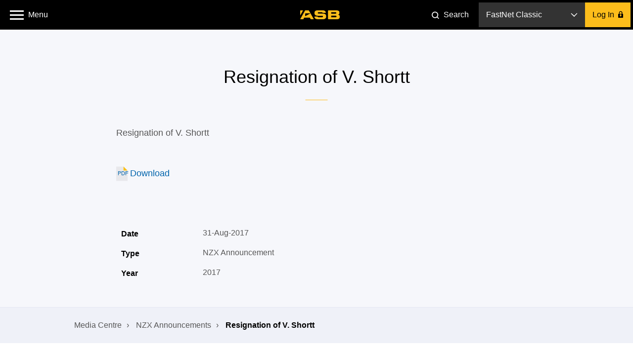

--- FILE ---
content_type: text/html;charset=utf-8
request_url: https://www.asb.co.nz/documents/media-centre/nzx-announcements/resignation-of-shortt.html
body_size: 9180
content:
<!doctype html>
<html class="no-js" lang="">
<script type="text/javascript">var configNodeName= "config.publish.prod";</script>
<head>
<meta charset="utf-8" />
<meta name="facebook-domain-verification" content="zrbpxpduuwfrhjkmquokrnvb0ml9y6" />
<meta name="google-site-verification" content="VgLOVFL9XMmTC6zh-85PQhXB9DlcNhMOh_1K9VvesNM" />
<meta name="google-site-verification" content="6TFKkQSUH3dBKTFHHPCKbw27JEbanxZ3ZrjPU9Y9QqU" />
<meta http-equiv="X-UA-Compatible" content="IE=edge" /> 
<title>Resignation of V. Shortt</title>
<meta name="viewport" content="width=device-width, initial-scale=1, maximum-scale=1" />
<meta name="tags" content=""/>
<meta name="keywords" content="">

<!--noIndex/noFollow-->
<link rel="dns-prefetch" href="https://connect.facebook.com/">
<link rel="dns-prefetch" href="https://visit.asb.co.nz/">
<link rel="dns-prefetch" href="https://content.asb.co.nz/">
<link rel="dns-prefetch" href="https://www.google-analytics.com/">
<link rel="dns-prefetch" href="https://api.asb.co.nz/">

<meta name="collectionName" content="Documents"/>
    <meta property="og:title" content="Resignation of V. Shortt" />
<meta name="twitter:title" content="Resignation of V. Shortt" />
<meta name="description" content="" />
<meta property="og:description" content="" />
<meta name="twitter:description" content="" />
<meta property="og:url" content="https://www.asb.co.nz/documents/media-centre/nzx-announcements/resignation-of-shortt.html" />
<link rel="canonical" href="https://www.asb.co.nz/documents/media-centre/nzx-announcements/resignation-of-shortt.html"/>
<meta name="twitter:url" content="https://www.asb.co.nz/documents/media-centre/nzx-announcements/resignation-of-shortt.html" />
<meta property="og:type" content="article" />
<meta property="og:locale" content="en_NZ" />

<meta name="sasiaSiteName" content="ASB" />
	<meta property="og:site_name" content="ASB Bank" /> 
<meta name="twitter:site" content="@ASBBank" />
<meta property="og:image" content="https://www.asb.co.nz/etc/designs/asb/common-blade/images/asb-one-step-ahead.jpg"/>
		<meta name="twitter:image" content="https://www.asb.co.nz/etc/designs/asb/common-blade/images/asb-one-step-ahead.jpg">
		<meta name="twitter:card" content="summary_large_image"/>
	<!-- Favicon -->
<link rel="icon" type="image/vnd.microsoft.icon" href="/favicon.ico"/>
<link rel="shortcut icon" type="image/vnd.microsoft.icon" href="/favicon.ico"/>
<link rel="apple-touch-icon" sizes="72x72" href="/apple-touch-icon-72x72.png"/>
<link rel="apple-touch-icon" sizes="76x76" href="/apple-touch-icon-76x76.png"/>
<link rel="apple-touch-icon" sizes="114x114" href="/apple-touch-icon-114x114.png"/>
<link rel="apple-touch-icon" sizes="120x120" href="/apple-touch-icon-120x120.png"/>
<link rel="apple-touch-icon" sizes="152x152" href="/apple-touch-icon-152x152.png"/>
<link rel="icon" type="image/png" href="/favicon-32.png" sizes="32x32"/>
<link rel="icon" type="image/png" href="/favicon-48.png" sizes="48x48"/>
<link rel="icon" type="image/png" href="/favicon-96.png" sizes="96x96"/>
<link rel="icon" type="image/png" href="/favicon-144.png" sizes="144x144"/><script type="text/javascript" src="/content/dam/asb/analytics/jquery.js" async></script>
<link rel="stylesheet" href="/etc/designs/asb/common-blade/clientlibrary/appstyle-common-blade.min.2025120836.css" type="text/css"/>
<link rel="stylesheet" href="/etc.clientlibs/asb/spinne/clientlibs/clientlib-global.min.css" type="text/css"/>
<link rel="stylesheet" href="/etc/designs/asb/public-document-centre/clientlibrary/appstyle-document-centre.min.2025120836.css" type="text/css"/>
<script type="text/javascript" src="/etc/designs/asb/common-blade/js/datalayer-script.js"></script>
<script language="JavaScript" type="text/javascript">
    var digitalData = {};
	digitalData.enable = true;
    digitalData.calculator = {};
	digitalData.error = {};
	digitalData.form = {};
    digitalData.page = {"url":"asb","brand":"asb","platform":"asb","type":"virtual-document"};
	digitalData.product = {};
	digitalData.user = {"cif":""};
	digitalData.search = {};
	digitalData.interaction = {};
    digitalData.tool = {};
    dl_onPageLoad();
    digitalData['page'].id = 'id2016n2382';
    var isErrorPage = "false";
    if (isErrorPage == 'true') {
		digitalData.error['description'] = "404";
		digitalData.error['message'] = "page not found";
		digitalData.error['type'] = "technical";
		digitalData.page.name = "asb:404";
		digitalData.page.type= "error-page";
		_satellite.track("asb-site-navigate");
    }
</script>
<script src="/etc.clientlibs/asb/spinne/clientlibs/adobedatalayer.min.js"></script>
<script src="/analytics/launch-ENd904dafd87714b818b5ba05f2ac69cfd.min.js"></script>
<script type="text/javascript"> 

window.apiKeys = {
     cobButtonApiURL: "https://api.asb.co.nz/v1/customer-onboarding"
  };

</script>

<!-- Apple touch icons, used on home screen of iOS -->
<link rel="apple-touch-icon" href="/etc/designs/asb/help/clientlibs/style/images/touch-icon.png"/>
<link rel="apple-touch-icon" sizes="72x72" href="/etc/designs/asb/help/clientlibs/style/images/touch-icon-72.png"/>
<link rel="apple-touch-icon" sizes="114x114" href="/etc/designs/asb/help/clientlibs/style/images/touch-icon-114.png"/>

</head><body>
  <a href="#main-content" class="skip-link" aria-label="Skip to main content">Skip to main content</a>
  <a href="#login" class="skip-link" aria-label="Skip to logon">Skip to logon</a>
	<!--googleoff: all-->
	<div id="svg-data" data-svg-path="/content/asb/homepage/en/homepage.svgicons.html">
        <svg width="0" height="0" style="position:absolute">
        <symbol viewBox="43 117 41 41" id="icon-notification-info"><g fill="none" fill-rule="evenodd" transform="translate(43 117)"><path d="M20.5 40.5c11.046 0 20-8.954 20-20s-8.954-20-20-20-20 8.954-20 20 8.954 20 20 20z" fill="#0064AC"></path><text font-family="Calibri" font-size="30" fill="#FFF"><tspan x="17.058" y="29">i</tspan></text></g></symbol>
        <symbol viewBox="15 24 63 14" id="icon-asb-logo-colour"><path d="M30.71 28.746h-7.257c-.32 0-.59.214-.59.57v3.3c0 .308.222.467.498.32 1.714-.914 7.27-3.868 7.376-3.922.205-.104.287-.268-.026-.268zm5.16 9.213h-4.313l-1.372-2.47H21.23l-1.293 2.47h-4.34c-.264 0-.5-.174-.328-.485 1.333-2.39 7.184-12.864 7.24-12.963.17-.292.276-.512.78-.512h4.77c.533 0 .613.22.785.516.05.084 5.988 10.556 7.35 12.956.177.31-.058.487-.326.487zm22.957-.526V24.53a.54.54 0 0 1 .546-.53h12.122c3.51 0 5.212.806 5.212 3.645 0 2.06-.713 2.686-1.74 3.047-.216.07-.198.234 0 .27 1.637.29 2.254 1.108 2.254 3.156 0 3.055-1.86 3.84-4.376 3.84H59.37a.534.534 0 0 1-.543-.523zm4.95-10.468v2.213l6.7-.003c.814 0 1.287-.32 1.287-1.107 0-.806-.473-1.103-1.286-1.103h-6.7zm0 5.44v2.42h6.8c.95 0 1.586-.37 1.586-1.176 0-.94-.635-1.243-1.586-1.243h-6.8zM15 24.573v7.032c0 .303.167.225.274.026.056-.1 3.103-5.486 4.047-7.146.153-.266-.012-.482-.33-.482h-3.403a.556.556 0 0 0-.586.573zm28.996 4.517h7.475c2.405 0 4.35 1.56 4.35 3.48v1.907c0 1.922-1.945 3.482-4.35 3.482h-8.733c-3.74 0-5.17-1.85-5.266-3.708-.002-.173-.06-.57.584-.57h4.372c.012.79.644 1.145 1.588 1.145h5.26c.952 0 1.585-.36 1.585-1.168 0-.94-.634-1.163-1.587-1.163h-6.64c-3.73 0-5.08-1.908-5.08-3.76v-1.383C37.553 25.5 39.43 24 41.745 24h9.304c2.293 0 4.157 1.476 4.19 3.306 0 .234.08.573-.59.573h-4.44a1.668 1.668 0 0 0-.01-.105l-.01-.052c-.107-.572-.56-.757-1.26-.757h-4.934c-.813 0-1.29.243-1.29 1.052 0 .785.477 1.07 1.29 1.07z" fill="currentColor" fill-rule="evenodd"></path></symbol>
        <symbol viewBox="192 26 14 9" id="icon-arrow-down"><path stroke="currentColor" stroke-width="1.5" fill="none" d="M204.89 27l-5.938 6L193 27.067"></path></symbol>
        <symbol viewBox="934 621 10 14" id="icon-login-lock"><path d="M939.5 631.428a1.75 1.75 0 1 0-1 0V633h1v-1.572zM935.626 627h-.63c-.54 0-.996.446-.996.997v6.006a1 1 0 0 0 .995.997h8.01c.54 0 .995-.446.995-.997v-6.006a1 1 0 0 0-.995-.997h-.463v-2.134c0-1.81-1.555-3.28-3.435-3.28-1.88 0-3.48 1.47-3.48 3.28V627zm3.374-4c-1.134 0-2 .886-2 1.978V627h4v-2.022a1.97 1.97 0 0 0-2-1.978z" fill="#000" fill-rule="evenodd"></path></symbol>
        <symbol viewBox="-1 1 17 17" id="icon-search-header"><g fill="none" fill-rule="evenodd" transform="translate(0 2)" stroke="#FFF" stroke-width="2"><circle cx="6.5" cy="6.5" r="6.5"></circle><path d="M14.5 14.5l-3-3" stroke-linecap="square"></path></g></symbol>
        </svg>
	</div>
	<script src="/etc/designs/asb/common-blade/js/svg-icons.js?v=2025120836"></script>
    <noscript>
  		<div class="component component--notification is-active no-js">
			<div class="notification-wrapper">
				<div class="notification-content-wrapper">
              		<div class="notification-content show-notification">
                		<div class="notification-icon">
                  			<svg class="icon"><use xmlns:xlink="http://www.w3.org/1999/xlink" xlink:href="#icon-notification-info"></use></svg>
                		</div>
                		<h5>The ASB website functions best with JavaScript enabled.</h5>
              		</div>
            	</div>
			</div>
		</div>
	</noscript>
	<!--googleon: all-->

	<div class="component component--notification " data-component="notification">
                <div class="notification-wrapper">
                    <div class="notification-content-wrapper" data-hook="notification-wrapper" data-notifications-link="/content/asb/notifications/en/notifications/notifications-config.announcements.html"></div>
                    <div class="notification-close">
                        <a href="#" class="notification-close-link" data-hook="notification-close-link">
                            <svg class="icon"><use xlink:href="#icon-notification-close"/></svg>
                        </a>
                    </div>
                </div>
            </div>
		<div class="outline" id ="outline" data-hook="outline">
            <div style="display:inline;" class="cq-dd-paragraph"><header class="outline-header outline-header-full-width" data-region="header">
	<div class="header header-full-width"><!--
        
  	--><div class="main-menu-icon-container">
			<span class="main-menu-icon-wrapper">
          <a href="#" role="button" aria-label="open main menu" aria-expanded="false"><i class="main-menu-icon" aria-hidden="true"></i></a>
			</span>
        <span aria-hidden="true" class="menu-label">Menu</span>
       </div><!--

  	--><div class="header-logo logo">
            <a aria-label="ASB homepage" href="https://www.asb.co.nz?fm=header:asb" target="_self" class="icon icon-asb-logo">
                        <svg><use xlink:href="#icon-asb-logo-colour"/></svg><div class="header-logo-overlay"></div></a>
                    </div><!--
        
  	--><div class="right-section">
       		<div class="search-link-container">
				<a href="#" class="search-link" role="button">
					<svg class="icon icon-search-header"><use xlink:href="#icon-search-header"/></svg>
                    <span class="search-link-label">Search</span>
                </a>
            </div>
        <div class="login-container">
	<div class="component component-login" data-component="login" data-tracking-sitecat="true">
			<div class="environment-selector" data-hook="environment-selector" tabindex=0 role="button" aria-label="log on dropdown">
				<span class="chosen-environment" data-hook="chosen-environment" aria-hidden="true"></span>
				<span class="down-arrow" aria-hidden="true"><svg class="icon"><use xlink:href="#icon-arrow-down"/></svg></span>
    			<div class="environment-options" data-hook="environment-options"  role="list">
					<div class="environment-option"  data-id="fnc" data-type="link" data-url="https://online.asb.co.nz/auth/?fm=header:login" tabindex=0 role="link" aria-label="FastNet Classic">FastNet Classic</div>
						<div class="environment-option"  data-id="fnb" data-type="inline" data-url="https://fnb.asb.co.nz/SignOn.aspx?fm=header:login" tabindex=0 role="link" aria-label="FastNet Business">FastNet Business</div>
						<div class="environment-option"  data-id="ost" data-type="link" data-url="https://online.asb.co.nz/auth/authn?al=&goto=https://online.asb.co.nz/ost/&fm=header:login" tabindex=0 role="link" aria-label="Online Share Trading">Online Share Trading</div>
						<svg class="icon" aria-hidden="true"><use xlink:href="#icon-arrow-up"/></svg>
				</div>
			</div>
			<a href="#" class="btn login-button" data-hook="login-button" role="button" aria-label="Log In" id="login">
				<span aria-hidden="true">Log In</span> <svg class="icon icon-desktop"><use xlink:href="#icon-login-lock"/></svg><svg class="icon icon-mobile collapsed"><use xlink:href="#icon-arrow-down"/></svg><svg class="icon icon-mobile expanded"><use xlink:href="#icon-arrow-up"/></svg>
			</a>
			<div class="inline-login-form">
				<div class="header-container header-container-desktop">
					<div class="heading">FastNet Business</div>
					<div class="close-container">
						<div class="operator operator--close" data-hook="close" tabindex=0 role="button" aria-label="back to logon menu"></div>
					</div>
				</div>
				<div class="header-container header-container-mobile">
					<a href="#" class="operator--close">
						<svg class="icon"><use xlink:href="#icon-homepage-arrow-left"/></svg>
						<div class="heading">Back</div>
					</a>
				</div>
				<div class="form-container">
					<form class="login-form" action="https://fnb.asb.co.nz/SignOn.aspx?fm=header:login" method="post" data-hook="inline-login-form">
						<input type="hidden" name="__LASTFOCUS" id="__LASTFOCUS" value="" tabindex="-1">
						<input type="hidden" name="__EVENTTARGET" id="__EVENTTARGET" value="" tabindex="-1">
						<input type="hidden" name="__EVENTARGUMENT" id="__EVENTARGUMENT" value="" tabindex="-1">
						<input type="hidden" id="__VIEWSTATE" name="__VIEWSTATE" value="/wEPDwULLTE4NDIxMDEzNzRkGAEFHl9fQ29udHJvbHNSZXF1aXJlUG9zdEJhY2tLZXlfXxYBBQxTaWduT25CdXR0b27JvgBU8Q0nJZCraeGTSFttJKiogg==" tabindex="-1">
						<input type="hidden" id="__EVENTVALIDATION" name="__EVENTVALIDATION" value="/wEdAAUgMUtc4XMDL3b5gtH4i1TH5mQH2xqSDUA3DFWQkZ0ljw5ZuFYkUo/CDpjPr83x5n12NvjHOkq5wKoqN6Aim8WGM5X+RMXNCVV4LKYbrWgE+wvVI9HMQfz72dHzsjDM6afriKiA" tabindex="-1">
                        <input type="hidden" name="SignOnButton.x" value="0" tabindex="-1">
						<input type="hidden" name="SignOnButton.y" value="0" tabindex="-1">
						<fieldset>
							<input class="" id="fnbIDHeader" type="text" name="txtSiteNumber" autocomplete="off" maxlength="6" data-hook="client-ID" aria-label="Enter your client ID" required>
							<label for="fnbIDHeader" aria-hidden="true">Enter your client ID</label>
						</fieldset>
						<fieldset>
							<input class="" id="fnbUserHeader" type="text" name="txtUserId" autocomplete="off" maxlength="8" aria-label="Enter your user ID" required>
							<label for="fnbUserHeader" aria-hidden="true">Enter your user ID</label>
						</fieldset>
						<fieldset>
							<input class="" id="fnbPasswordHeader" type="password" name="txtPassword" autocomplete="off" maxlength="10" aria-label="Enter your password" required>
							<label for="fnbPasswordHeader" aria-hidden="true">Enter your password</label>
						</fieldset>
						<a class="btn login-button inline-login-form-submit" href="#" data-hook="inline-login-form-submit" role="button">
							Log In<svg class="icon"><use xmlns:xlink="http://www.w3.org/1999/xlink" xlink:href="#icon-login-lock"></use></svg>
						</a>
						<div class="login-form-links">
							<a class="login-form-link" href="https://www.asb.co.nz/help/trouble-logging-in-to-fastnet-business.html">Forgotten Password</a>
									<a class="login-form-link" href="https://www.asb.co.nz/security">About Security</a>
									</div>
					</form>
				</div>
			</div>
		</div>
		<div class="login-mobile-menu">
			<div class="login-mobile-menu-links">
				<div class="link" data-type="link">
								<a href="https://online.asb.co.nz/auth/?fm=header:login" data-id="fnc">
									FastNet Classic<span class="arrow-container"><svg class="arrow"><use xlink:href="#icon-homepage-arrow-right"/></svg></span>
								 </a>
							</div>
                        <div class="link" data-type="inline">
								<a href="https://fnb.asb.co.nz/SignOn.aspx?fm=header:login">
									FastNet Business<span class="arrow-container"><svg class="arrow"><use xlink:href="#icon-homepage-arrow-right"/></svg></span>
								 </a>
							</div>
                        <div class="link" data-type="link">
								<a href="https://online.asb.co.nz/auth/authn?al=&goto=https://online.asb.co.nz/ost/&fm=header:login" data-id="ost">
									Online Share Trading<span class="arrow-container"><svg class="arrow"><use xlink:href="#icon-homepage-arrow-right"/></svg></span>
								 </a>
							</div>
                        </div>
		</div>            
    </div>
</div><!--
        
  	--></div>
</header>
<div class="main-menu-overlay" data-component="menu-overlay" data-tracking-sitecat="true">
	<div class="container main-menu-container">
		<div class="menu-item menu-item-top-level has-children">
				<a href="#" aria-label="accounts and cards menu" aria-expanded="false">Accounts and Cards</a>
				<div class="menu-item-children">
            		<div class="menu-item menu-item-child">
								<a href="/bank-accounts/joining-asb.html?fm=header:menu:join_asb_top" data-layer-event="site-interaction" data-layer-text="join asb" data-layer-type="button" data-layer-category="navigation" data-layer-location="h-un">Join ASB</a>
							</div>    
					<div class="menu-item menu-item-child">
								<a href="/bank-accounts?fm=header:menu:bank_accounts" data-layer-event="site-interaction" data-layer-text="bank accounts" data-layer-type="button" data-layer-category="navigation" data-layer-location="h-un">Bank accounts</a>
							</div>    
					<div class="menu-item menu-item-child">
								<a href="/bank-accounts/getting-kids-started.html?fm=header:menu:kids_banking" data-layer-event="site-interaction" data-layer-text="kids banking" data-layer-type="button" data-layer-category="navigation" data-layer-location="h-un">Kids banking</a>
							</div>    
					<div class="menu-item menu-item-child">
								<a href="/credit-cards?fm=header:menu:credit_cards" data-layer-event="site-interaction" data-layer-text="credit cards" data-layer-type="button" data-layer-category="navigation" data-layer-location="h-un">Credit cards</a>
							</div>    
					<div class="menu-item menu-item-child">
								<a href="/bank-accounts/visa-debit.html?fm=header:menu:debit_card" data-layer-event="site-interaction" data-layer-text="debit card" data-layer-type="button" data-layer-category="navigation" data-layer-location="h-un">Debit card</a>
							</div>    
					<div class="menu-item menu-item-child">
								<a href="/business-banking?fm=header:menu:business_banking" data-layer-event="site-interaction" data-layer-text="business banking" data-layer-type="button" data-layer-category="navigation" data-layer-location="h-un">Business banking</a>
							</div>    
					</div>
			</div>
	<div class="menu-item menu-item-top-level has-children">
				<a href="#" aria-label="savings and term deposits menu" aria-expanded="false">Savings and Term Deposits</a>
				<div class="menu-item-children">
            		<div class="menu-item menu-item-child">
								<a href="/bank-accounts/saving-for-goal.html?fm=header:menu:savings_accounts" data-layer-event="site-interaction" data-layer-text="savings accounts" data-layer-type="button" data-layer-category="navigation" data-layer-location="h-un">Savings accounts</a>
							</div>    
					<div class="menu-item menu-item-child">
								<a href="/term-investments/term-deposit.html?fm=header:menu:term_deposits" data-layer-event="site-interaction" data-layer-text="term deposits" data-layer-type="button" data-layer-category="navigation" data-layer-location="h-un">Term deposits</a>
							</div>    
					</div>
			</div>
	<div class="menu-item menu-item-top-level has-children">
				<a href="#" aria-label="loans and mortgages menu" aria-expanded="false">Loans and Mortgages</a>
				<div class="menu-item-children">
            		<div class="menu-item menu-item-child">
								<a href="/home-loans-mortgages?fm=header:menu:home_loans" data-layer-event="site-interaction" data-layer-text="home loans" data-layer-type="button" data-layer-category="navigation" data-layer-location="h-un">Home loans</a>
							</div>    
					<div class="menu-item menu-item-child">
								<a href="/home-loans-mortgages/home-loan-top-up.html?fm=header:menu:home_loan_top_ups" data-layer-event="site-interaction" data-layer-text="home loan top ups" data-layer-type="button" data-layer-category="navigation" data-layer-location="h-un">Home loan top ups</a>
							</div>    
					<div class="menu-item menu-item-child">
								<a href="/personal-loans?fm=header:menu:personal_loans" data-layer-event="site-interaction" data-layer-text="personal loans" data-layer-type="button" data-layer-category="navigation" data-layer-location="h-un">Personal loans</a>
							</div>    
					<div class="menu-item menu-item-child">
								<a href="/business-loans?fm=header:menu:business_loans" data-layer-event="site-interaction" data-layer-text="business loans" data-layer-type="button" data-layer-category="navigation" data-layer-location="h-un">Business loans</a>
							</div>    
					</div>
			</div>
	<div class="menu-item menu-item-top-level has-children">
				<a href="#" aria-label="kiwisaver and investments menu" aria-expanded="false">KiwiSaver and Investments</a>
				<div class="menu-item-children">
            		<div class="menu-item menu-item-child">
								<a href="/investment-advice/types-of-investments.html?fm=header:menu:investment_options" data-layer-event="site-interaction" data-layer-text="investment options" data-layer-type="button" data-layer-category="navigation" data-layer-location="h-un">Investment options</a>
							</div>    
					<div class="menu-item menu-item-child">
								<a href="/kiwisaver?fm=header:menu:kiwisaver" data-layer-event="site-interaction" data-layer-text="kiwisaver" data-layer-type="button" data-layer-category="navigation" data-layer-location="h-un">KiwiSaver</a>
							</div>    
					<div class="menu-item menu-item-child">
								<a href="/term-investments?fm=header:menu:term_investments" data-layer-event="site-interaction" data-layer-text="term investments" data-layer-type="button" data-layer-category="navigation" data-layer-location="h-un">Term investments</a>
							</div>    
					<div class="menu-item menu-item-child">
								<a href="/asb-securities?fm=header:menu:share_trading" data-layer-event="site-interaction" data-layer-text="share trading" data-layer-type="button" data-layer-category="navigation" data-layer-location="h-un">Share trading</a>
							</div>    
					</div>
			</div>
	<div class="menu-item menu-item-top-level has-children">
				<a href="#" aria-label="insurance menu" aria-expanded="false">Insurance</a>
				<div class="menu-item-children">
            		<div class="menu-item menu-item-child">
								<a href="/home-and-contents-insurance?fm=header:menu:home_and_contents" data-layer-event="site-interaction" data-layer-text="home and contents" data-layer-type="button" data-layer-category="navigation" data-layer-location="h-un">Home and contents</a>
							</div>    
					<div class="menu-item menu-item-child">
								<a href="/car-boat-other-vehicle-insurance?fm=header:menu:car" data-layer-event="site-interaction" data-layer-text="car" data-layer-type="button" data-layer-category="navigation" data-layer-location="h-un">Car</a>
							</div>    
					<div class="menu-item menu-item-child">
								<a href="/life-insurance?fm=header:menu:life_and_income" data-layer-event="site-interaction" data-layer-text="life and income" data-layer-type="button" data-layer-category="navigation" data-layer-location="h-un">Life and income</a>
							</div>    
					<div class="menu-item menu-item-child">
								<a href="/health-insurance?fm=header:menu:health" data-layer-event="site-interaction" data-layer-text="health" data-layer-type="button" data-layer-category="navigation" data-layer-location="h-un">Health</a>
							</div>    
					<div class="menu-item menu-item-child">
								<a href="/business-insurance?fm=header:menu:business" data-layer-event="site-interaction" data-layer-text="business" data-layer-type="button" data-layer-category="navigation" data-layer-location="h-un">Business</a>
							</div>    
					</div>
			</div>
	<div class="menu-item menu-item-top-level has-children">
				<a href="#" aria-label="international and foreign exchange menu" aria-expanded="false">International and Foreign Exchange</a>
				<div class="menu-item-children">
            		<div class="menu-item menu-item-child">
								<a href="/foreign-exchange?fm=header:menu:foreign_exchange" data-layer-event="site-interaction" data-layer-text="foreign exchange" data-layer-type="button" data-layer-category="navigation" data-layer-location="h-un">Foreign Exchange</a>
							</div>    
					<div class="menu-item menu-item-child">
								<a href="/international-business/foreign-exchange-tools-and-services.html?fm=header:menu:foreign_exchange_for_business" data-layer-event="site-interaction" data-layer-text="foreign exchange for business" data-layer-type="button" data-layer-category="navigation" data-layer-location="h-un">Foreign Exchange for business</a>
							</div>    
					<div class="menu-item menu-item-child">
								<a href="/moving-to-new-zealand?fm=header:menu:moving_to_new_zealand" data-layer-event="site-interaction" data-layer-text="moving to new zealand" data-layer-type="button" data-layer-category="navigation" data-layer-location="h-un">Moving to New Zealand</a>
							</div>    
					<div class="menu-item menu-item-child">
								<a href="/international-business?fm=header:menu:international_business" data-layer-event="site-interaction" data-layer-text="international business" data-layer-type="button" data-layer-category="navigation" data-layer-location="h-un">International business</a>
							</div>    
					</div>
			</div>
	<div class="menu-item menu-item-top-level has-children">
				<a href="#" aria-label="business and rural menu" aria-expanded="false">Business and Rural</a>
				<div class="menu-item-children">
            		<div class="menu-item menu-item-child">
								<a href="/business-banking?fm=header:menu:business_banking" data-layer-event="site-interaction" data-layer-text="business banking" data-layer-type="button" data-layer-category="navigation" data-layer-location="h-un">Business Banking</a>
							</div>    
					<div class="menu-item menu-item-child">
								<a href="/small-business-banking/small-business-banking-options.html?fm=header:menu:small_business" data-layer-event="site-interaction" data-layer-text="small business" data-layer-type="button" data-layer-category="navigation" data-layer-location="h-un">Small Business</a>
							</div>    
					<div class="menu-item menu-item-child">
								<a href="/commercial-corporate-banking?fm=header:menu:commercial" data-layer-event="site-interaction" data-layer-text="commercial" data-layer-type="button" data-layer-category="navigation" data-layer-location="h-un">Commercial</a>
							</div>    
					<div class="menu-item menu-item-child">
								<a href="/rural-banking?fm=header:menu:rural" data-layer-event="site-interaction" data-layer-text="rural" data-layer-type="button" data-layer-category="navigation" data-layer-location="h-un">Rural</a>
							</div>    
					<div class="menu-item menu-item-child">
								<a href="/commercial-corporate-banking/corporate-banking.html?fm=header:menu:corporate" data-layer-event="site-interaction" data-layer-text="corporate" data-layer-type="button" data-layer-category="navigation" data-layer-location="h-un">Corporate</a>
							</div>    
					<div class="menu-item menu-item-child">
								<a href="/businesshub?fm=header:menu:business_hub" data-layer-event="site-interaction" data-layer-text="business hub" data-layer-type="button" data-layer-category="navigation" data-layer-location="h-un">Business Hub</a>
							</div>    
					</div>
			</div>
	<div class="menu-item menu-item-top-level has-children">
				<a href="#" aria-label="asb scam hub menu" aria-expanded="false">ASB Scam Hub</a>
				<div class="menu-item-children">
            		<div class="menu-item menu-item-child">
								<a href="/banking-with-asb/online-security.html?fm=header:menu:scam_hub" data-layer-event="site-interaction" data-layer-text="scam hub" data-layer-type="button" data-layer-category="navigation" data-layer-location="h-un">Scam Hub</a>
							</div>    
					<div class="menu-item menu-item-child">
								<a href="/banking-with-asb/security-alerts.html?fm=header:menu:scam_updates" data-layer-event="site-interaction" data-layer-text="scam updates" data-layer-type="button" data-layer-category="navigation" data-layer-location="h-un">Scam Updates</a>
							</div>    
					</div>
			</div>
	<div class="menu-item menu-item-top-level has-children">
				<a href="#" aria-label="kids banking menu" aria-expanded="false">Kids Banking</a>
				<div class="menu-item-children">
            		<div class="menu-item menu-item-child">
								<a href="/bank-accounts/getting-kids-started.html?fm=header:menu:kids_banking" data-layer-event="site-interaction" data-layer-text="kids banking" data-layer-type="button" data-layer-category="navigation" data-layer-location="h-un">Kids banking</a>
							</div>    
					<div class="menu-item menu-item-child">
								<a href="/banking-with-asb/financial-literacy-get-wise/parent-resources.html?fm=header:menu:kids_money_tools" data-layer-event="site-interaction" data-layer-text="kids money tools" data-layer-type="button" data-layer-category="navigation" data-layer-location="h-un">Kids Money Tools</a>
							</div>    
					</div>
			</div>
	<div class="secondary-items-container">
		<div class="column">
                <div class="menu-item">
						<a href="/bank-accounts/joining-asb.html?fm=header:menu:join_asb" data-layer-event="site-interaction" data-layer-text="join asb" data-layer-type="text" data-layer-category="navigation" data-layer-location="h-un">Join ASB</a>
					</div>
				<div class="menu-item">
						<a href="https://www.asb.co.nz/help?fm=header:menu:help_and_faqs" data-layer-event="site-interaction" data-layer-text="help and faqs" data-layer-type="text" data-layer-category="navigation" data-layer-location="h-un">Help and FAQs</a>
					</div>
				<div class="menu-item">
						<a href="https://www.asb.co.nz/rates-and-fees?fm=header:menu:rates_and_fees" data-layer-event="site-interaction" data-layer-text="rates and fees" data-layer-type="text" data-layer-category="navigation" data-layer-location="h-un">Rates and Fees</a>
					</div>
				<div class="menu-item">
						<a href="https://www.asb.co.nz/calculators?fm=header:menu:calculators_and_tools" data-layer-event="site-interaction" data-layer-text="calculators and tools" data-layer-type="text" data-layer-category="navigation" data-layer-location="h-un">Calculators and Tools</a>
					</div>
				<div class="menu-item">
						<a href="/documents/terms-and-conditions.html?fm=header:menu:terms_and_conditions" data-layer-event="site-interaction" data-layer-text="terms and conditions" data-layer-type="text" data-layer-category="navigation" data-layer-location="h-un">Terms and Conditions</a>
					</div>
				<div class="menu-item">
						<a href="https://www.asb.co.nz/contact-us?fm=header:menu:contact_us" data-layer-event="site-interaction" data-layer-text="contact us" data-layer-type="text" data-layer-category="navigation" data-layer-location="h-un">Contact us</a>
					</div>
				<div class="menu-item">
						<a href="/banking-with-asb/financial-wellbeing.html?fm=header:menu:financial_wellbeing" data-layer-event="site-interaction" data-layer-text="financial wellbeing" data-layer-type="text" data-layer-category="navigation" data-layer-location="h-un">Financial Wellbeing</a>
					</div>
				<div class="menu-item">
						<a href="/banking-with-asb/regional-banking-hubs.html?fm=header:menu:regional_banking_hubs" data-layer-event="site-interaction" data-layer-text="regional banking hubs" data-layer-type="text" data-layer-category="navigation" data-layer-location="h-un">Regional Banking Hubs</a>
					</div>
				<div class="menu-item">
						<a href="/banking-with-asb/financial-literacy-get-wise/parent-resources.html?fm=header:menu:kids_money_tools" data-layer-event="site-interaction" data-layer-text="kids money tools" data-layer-type="text" data-layer-category="navigation" data-layer-location="h-un">Kids Money Tools</a>
					</div>
				</div>   
		<div class="column">
                <div class="menu-item">
						<a href="/about-us?fm=header:menu:about_us" data-layer-event="site-interaction" data-layer-text="about us" data-layer-type="text" data-layer-category="navigation" data-layer-location="h-un">About us</a>
					</div>
				<div class="menu-item">
						<a href="https://careers.asbgroup.co.nz/asb/home?fm=header:menu:careers_at_asb" data-layer-event="site-interaction" data-layer-text="careers at asb" data-layer-type="text" data-layer-category="navigation" data-layer-location="h-un">Careers at ASB</a>
					</div>
				<div class="menu-item">
						<a href="/blog?fm=header:menu:asb_blog" data-layer-event="site-interaction" data-layer-text="asb blog" data-layer-type="text" data-layer-category="navigation" data-layer-location="h-un">ASB Blog</a>
					</div>
				<div class="menu-item">
						<a href="https://www.asb.co.nz/community?fm=header:menu:community" data-layer-event="site-interaction" data-layer-text="community" data-layer-type="text" data-layer-category="navigation" data-layer-location="h-un">Community</a>
					</div>
				<div class="menu-item">
						<a href="/how-to?fm=header:menu:how-to_hub" data-layer-event="site-interaction" data-layer-text="how-to hub" data-layer-type="text" data-layer-category="navigation" data-layer-location="h-un">How-to Hub</a>
					</div>
				<div class="menu-item">
						<a href="/banking-with-asb/caller-check.html?fm=header:menu:caller_check" data-layer-event="site-interaction" data-layer-text="caller check" data-layer-type="text" data-layer-category="navigation" data-layer-location="h-un">Caller Check</a>
					</div>
				<div class="menu-item">
						<a href="/contact-us/branch-changes.html?fm=header:menu:banking_during_severe_weather" data-layer-event="site-interaction" data-layer-text="banking during severe weather" data-layer-type="text" data-layer-category="navigation" data-layer-location="h-un">Banking during severe weather</a>
					</div>
				<div class="menu-item">
						<a href="/banking-with-asb/support-hub.html?fm=header:menu:support_hub" data-layer-event="site-interaction" data-layer-text="support hub" data-layer-type="text" data-layer-category="navigation" data-layer-location="h-un">Support Hub</a>
					</div>
				</div>   
		</div>
</div>
</div></div><main class="outline-main" data-region="main" id="main-content">
	<div class="template--guide">

		<!-- start hero banner -->
    	<!-- Set gradient overlay if theme is black  or hero--full-gradient-overlay-->
<!-- Set gradient overlay if theme is black -->
<!-- end hero banner -->

    	<!-- start page nav -->
		<!-- end page nav -->

    	<!-- start blade -->
		<section class ="blade blade--lightgrey" data-component="blade" id="virtualdocument" data-blade-title="virtualdocument">
	<div class="component-headline" data-component="headline" >
		<div class="row">
			<div class="col full">
        		<h1 class="h--group gamma">Resignation of V. Shortt</h1>
			</div>
		</div>
	</div>
	<div class="container container--wide">
    	<div class="component-visual-document" data-component="visual-document">
			<div class="row">
			    <div class="col full">
        			<p>Resignation of V. Shortt</p>
</div>
        	</div>

			<div class="row assets">
			    <div class="col full">
                    <p class="assets">
                        <a href="/content/dam/asb/documents/reports/nzx-announcements/nzx-announcement-shortt.pdf" title="Download" class="doc-type inline" data-type="pdf" target="_blank"><svg class='icon'><use xmlns:xlink='http://www.w3.org/1999/xlink' xlink:href='#icon-document'></use></svg><span>Download</span></a>
               			</p>
                        </p>
    			</div>
			</div>
			<div class="row assets-meta-data">
				<div class="col full">
					<table>
						<tr><td>Date</td>
                        <td>31-Aug-2017</td>
                        </tr>
                      	<tr><td>Type</td><td>NZX Announcement</td></tr>
						<tr><td>Year</td><td>2017</td></tr>
						</table>
			    </div>
			  </div>

		</div>
	</div>
</section>
<!-- end blade -->

    	 <!-- include modal window component -->
        <div class="modal-views" data-hook="modals">
            </div>
        </div>

    <div class="component-breadcrumbs" data-component="breadcrumbs">
	<div class="container">
		<div class="col full">
        	<p>
                <a href="/documents/media-centre.html">Media Centre</a><span class="separator">›</span>
                    	<a href="/documents/media-centre/nzx-announcements.html">NZX Announcements</a><span class="separator">›</span>
                    	<strong>Resignation of V. Shortt</strong>
                    	</p>
        </div>
	</div>
</div>
</main><div style="display:inline;" class="cq-dd-paragraph">
<section class="footer footer-full-width">
    <div data-component="BacktoTop" data-prop-label="Back to top" class="row back-to-top-link-container"></div>
    
    
    <div class="row logos-container">
        <div class="logos">
            <div class="logo">
                <a href="/homepage.html">
                    <svg class="icon asb-logo"><use xlink:href="#icon-asb-logo-colour"/></svg>
                    
                </a>
            </div>
        </div>
        <div class="component component--fast-links row links-container">
            
        </div>
    </div>
    <div class="row grey">
        <div class="bottom-panel">
            <div data-component="MediaFollow" class="social-links" data-prop-links="[{&#34;label&#34;:&#34;Follow ASB on Facebook&#34;,&#34;link&#34;:&#34;https://www.facebook.com/ASBBank/&#34;,&#34;target&#34;:&#34;_blank&#34;,&#34;icon&#34;:&#34;icon-social-footer-facebook&#34;,&#34;height&#34;:&#34;20px&#34;,&#34;width&#34;:&#34;10px&#34;,&#34;color&#34;:&#34;#4460a0&#34;},{&#34;label&#34;:&#34;Follow ASB on X&#34;,&#34;link&#34;:&#34;https://twitter.com/asbbank/&#34;,&#34;target&#34;:&#34;_blank&#34;,&#34;icon&#34;:&#34;icon-social-footer-twitter-x&#34;,&#34;height&#34;:&#34;16px&#34;,&#34;width&#34;:&#34;20px&#34;,&#34;color&#34;:&#34;#0a0b09&#34;},{&#34;label&#34;:&#34;Follow ASB on Linkedin&#34;,&#34;link&#34;:&#34;https://www.linkedin.com/company/asb-bank&#34;,&#34;target&#34;:&#34;_blank&#34;,&#34;icon&#34;:&#34;icon-social-footer-linkedin&#34;,&#34;height&#34;:&#34;18px&#34;,&#34;width&#34;:&#34;19px&#34;,&#34;color&#34;:&#34;#007ebb&#34;},{&#34;label&#34;:&#34;Follow ASB on Instagram&#34;,&#34;link&#34;:&#34;https://instagram.com/asbbank&#34;,&#34;target&#34;:&#34;_blank&#34;,&#34;icon&#34;:&#34;icon-social-footer-instagram&#34;,&#34;height&#34;:&#34;20px&#34;,&#34;width&#34;:&#34;20px&#34;,&#34;color&#34;:&#34;#0a0b09&#34;},{&#34;label&#34;:&#34;Follow ASB&#39;s Blog&#34;,&#34;link&#34;:&#34;/blog&#34;,&#34;target&#34;:&#34;_blank&#34;,&#34;icon&#34;:&#34;icon-social-footer-blog&#34;,&#34;height&#34;:&#34;23px&#34;,&#34;width&#34;:&#34;22px&#34;,&#34;color&#34;:&#34;#fcbd1b&#34;},{&#34;label&#34;:&#34;Add us on Snapchat&#34;,&#34;link&#34;:&#34;https://www.snapchat.com/add/asbbank&#34;,&#34;target&#34;:&#34;_blank&#34;,&#34;icon&#34;:&#34;icon-social-snapchat-black&#34;,&#34;height&#34;:&#34;20px&#34;,&#34;width&#34;:&#34;20px&#34;,&#34;color&#34;:&#34;#fffc00&#34;},{&#34;label&#34;:&#34;Follow ASB on Weibo&#34;,&#34;link&#34;:&#34;https://www.weibo.com/asbbank&#34;,&#34;target&#34;:&#34;_blank&#34;,&#34;icon&#34;:&#34;icon-social-footer-weibo&#34;,&#34;height&#34;:&#34;18px&#34;,&#34;width&#34;:&#34;21px&#34;,&#34;color&#34;:&#34;#db2a21&#34;},{&#34;label&#34;:&#34;Watch ASB&#39;s YouTube channel&#34;,&#34;link&#34;:&#34;https://www.youtube.com/user/ASBBank/&#34;,&#34;target&#34;:&#34;_blank&#34;,&#34;icon&#34;:&#34;icon-social-footer-youtube&#34;,&#34;height&#34;:&#34;16px&#34;,&#34;width&#34;:&#34;22px&#34;,&#34;color&#34;:&#34;#ce1312&#34;}]">
            </div>
            <div class="legal-links">
                <span data-component="CopyRight" data-prop-current-year="© {{currentYear}} ASB Bank Limited" class="legal-link"></span>
                
                    <a class="legal-link" href="/contact-us">Contact us</a>
                
                    <a class="legal-link" href="/documents/terms-and-conditions.html">Terms &amp; Conditions</a>
                
                    <a class="legal-link" href="/legal/privacy.html">Privacy</a>
                
                    <a class="legal-link" href="/legal/disclosure-statements.html">Disclosure Statements</a>
                
                    <a class="legal-link" href="/legal/notices.html">Notices</a>
                
                <a data-component="WomenRefuge" data-prop-icon="/content/dam/asb/images/globalassetchannel/icons/shieldedsite/womens-refuge.png" href="#" id="shielded-logo" class="legal-link"></a>
            </div>
        </div>
    </div>
</section>


    
</div></div>

	<div class="component component--overlay-search " data-component="overlay-search" data-hook="container" data-search-url="https://www.asb.co.nz/" data-gsa-url="https://www.asb.co.nz/search/clicktracking" data-gsa-site="ASBWEB_COLLECTION" data-tracking-sitecat="true" data-search-content-url="/content/asb/search/en/search/search-configuration.search-results.html?cq_ck=45345">
	<div class="wrapper wrapper--relative">
		<div class="header-container">
			<div class="logo">
    			<a href="/" class="icon icon-asb-logo" aria-label="Home page"><svg class="icon"><use xlink:href="#icon-asb-logo-colour"/></svg></a>
			</div>
		</div>
		<div class="close-container">
			<div class="operator operator--close" data-hook="close" tabindex="0" role="button" aria-label="close search"></div>
		</div>
    	<div class="search-container">
			<div class="wrapper wrapper--relative">
				<div class="search-input-wrapper container">
					<div class="search-input-container">
						<svg class="icon icon-search-home" aria-hidden="true"><use xlink:href="#icon-search-home"/></svg>
						<form class="search-form" data-hook="search-form">
							<input class="search-input-suggestion" data-hook="search-input-suggestion" type="text" value="">
							<input class="search-input" data-hook="search-input" type="text" value="" placeholder="">
							<input class="search-submit" data-hook="search-submit" type="submit" value="" tabindex="-1" aria-hidden="true">
                            <a class="search-clear" data-hook="search-clear" href="#" tabindex="-1">Clear</a>
						</form>
					</div>
					<div class="search-correction" data-hook="search-correction">
						<p>Did you mean: <a href="#" data-hook="suggested-search-term" tabindex="-1"></a>?</p>
					</div>
				</div>
				<div class="spinnerWrapper">
                        <div class="spinner">
                            <div key="blade-0" class="spinnerBlade" ></div>
                            <div key="blade-1" class="spinnerBlade" ></div>
                            <div key="blade-2" class="spinnerBlade" ></div>
                            <div key="blade-3" class="spinnerBlade" ></div>
                            <div key="blade-4" class="spinnerBlade" ></div>
                            <div key="blade-5" class="spinnerBlade" ></div>
                            <div key="blade-6" class="spinnerBlade" ></div>
                            <div key="blade-7" class="spinnerBlade" ></div>
                            <div key="blade-8" class="spinnerBlade" ></div>
                            <div key="blade-9" class="spinnerBlade" ></div>
                            <div key="blade-10" class="spinnerBlade" ></div>
                            <div key="blade-11" class="spinnerBlade" ></div>
                        </div>
                </div>
				<div class="query-suggestions-container" data-hook="query-suggestions-container">
					<ul class="container" data-hook="query-suggestions-list" aria-label="suggested search keywords"></ul>
				</div>
				<div class="search-results-wrapper">
					<div class="container search-results-header">					
                        <div class="filters-wrapper" data-hook="filter-wrapper">
							<div class="filters" data-hook="filters"></div>
						</div>
    				</div>
    				<div class="search-results-container" data-hook="search-results-container"></div>
    				<div class="no-results-container container" data-hook="no-results-container">
    					<h5></h5>
    					<p></p>
    				</div>
    			</div>
    			<div class='view-all-link-container'><a class='view-all-link btn' href='#' data-hook="view-all-link" tabindex="-1"></a></div>
    				<div class='related-searches-container container'>
    					<div class="related-search-header">
    						<div class="back-to-top-link-container">
    							<a href="#" tabindex="-1"><span class="back-to-top-link"></span><svg class="icon icon-back-to-top"><use xlink:href="#icon-arrow-up"/></svg></a>
    						</div>
    						<h5 class="related-search-title" data-hook="related-search-title"><span data-hook='related-search-title-text'></span><span class="related-search-term" data-hook="related-search-term"></span></h5>
                        </div>
                        <div class="related-search-links-container">
                            <ul class="related-search-links" data-hook="related-search-links"></ul>
                        </div>
                    </div>
                </div>
            </div>
            <div class="search-overlay-background-blur" data-hook="search-overlay-background-blur"></div>
        </div>
    </div>
</div><div class="modal-outline" data-hook="modal">
		<div class="modal-window" data-hook="modal-window">
			<div class="modal-region" data-region="modal-main"></div>
            <a href="#" role="button" aria-label="close modal window" aria-expanded="false" tabindex="0" class="modal-close" data-hook="modal-close"></a>
		</div>
		<div class="modal-overlay" data-hook="modal-overlay"></div>
	</div>
    <script src="/etc/designs/asb/common-blade/clientlibrary/appstyle-common-blade.min.2025120836.js"></script>
<script src="/etc.clientlibs/asb/spinne/clientlibs/clientlib-global.min.js"></script>
<script src="/etc/designs/asb/public-document-centre/clientlibrary/appstyle-document-centre.min.2025120836.js"></script>
<script type="text/javascript">
            var disableAdobeAnalyticsPageLevelTracking= true;
        </script>
    <script type="text/javascript">
	_satellite.pageBottom();
    </script>
</body></html>


--- FILE ---
content_type: application/javascript
request_url: https://www.asb.co.nz/analytics/launch-ENd904dafd87714b818b5ba05f2ac69cfd.min.js
body_size: 78576
content:
// For license information, see `launch-ENd904dafd87714b818b5ba05f2ac69cfd.js` within the same directory.
window._satellite=window._satellite||{},window._satellite.container={buildInfo:{minified:!0,buildDate:"2026-01-14T03:26:56Z",turbineBuildDate:"2024-08-22T17:32:44Z",turbineVersion:"28.0.0"},environment:{id:"ENd904dafd87714b818b5ba05f2ac69cfd",stage:"production"},dataElements:{"Click url":{cleanText:!0,modulePath:"core/src/lib/dataElements/customCode.js",settings:{source:function(){return _satellite.getVar("clickURL")}}},"Tool Stage":{defaultValue:"",forceLowerCase:!0,storageDuration:"pageview",modulePath:"core/src/lib/dataElements/javascriptVariable.js",settings:{path:"digitalData.tool.stage"}},"Code version":{defaultValue:"",storageDuration:"pageview",modulePath:"core/src/lib/dataElements/customCode.js",settings:{source:function(){return"code:"+_satellite.buildInfo.buildDate+" | un"}}},"Form DTID":{defaultValue:"",storageDuration:"pageview",modulePath:"core/src/lib/dataElements/javascriptVariable.js",settings:{path:"digitalData.form.dtid"}},"Identity Map":{modulePath:"adobe-alloy/dist/lib/dataElements/identityMap/index.js",settings:{CIF:[{id:"%User CIF%",primary:!0,authenticatedState:"authenticated"}]}},"Error Message":{defaultValue:"",forceLowerCase:!0,cleanText:!0,modulePath:"core/src/lib/dataElements/javascriptVariable.js",settings:{path:"digitalData.error.message"}},"Page Name":{forceLowerCase:!0,storageDuration:"pageview",modulePath:"core/src/lib/dataElements/customCode.js",settings:{source:function(){if(window.digitalData&&window.digitalData.page.name){var e=digitalData.page.name;return":"==(e=(e=(e=(e=(e=(e=e.toLowerCase()).replace(new RegExp(/index\.html/g),"")).replace(new RegExp(/\.html/g),"")).replace(new RegExp(/-/g)," ")).replace(new RegExp(/_/g)," ")).replace(new RegExp(/\:\:/g),":")).slice(-1)&&(e=e.slice(0,-1)),_satellite.getVar("Search Page")&&(_satellite.getVar("Search Page").indexOf("search start")>-1?e="asb:search:start":_satellite.getVar("Search Page").indexOf("search results")>-1&&(e="asb:search:results")),e}}}},"Tool Step":{defaultValue:"",forceLowerCase:!0,storageDuration:"pageview",modulePath:"core/src/lib/dataElements/javascriptVariable.js",settings:{path:"digitalData.tool.step"}},"Interaction Page Name":{defaultValue:"",forceLowerCase:!0,storageDuration:"pageview",modulePath:"core/src/lib/dataElements/javascriptVariable.js",settings:{path:"s.pageName"}},"Form Stage":{defaultValue:"",forceLowerCase:!0,storageDuration:"pageview",modulePath:"core/src/lib/dataElements/javascriptVariable.js",settings:{path:"digitalData.form.stage"}},"Concatenated UTMs default":{modulePath:"core/src/lib/dataElements/constant.js",settings:{value:"%UTM Source%:%UTM Medium%:%UTM Campaign%:%UTM Content%:%UTM Term%"}},"Error Type":{defaultValue:"",forceLowerCase:!0,modulePath:"core/src/lib/dataElements/javascriptVariable.js",settings:{path:"digitalData.error.type"}},"Form Option1":{defaultValue:"",forceLowerCase:!0,storageDuration:"pageview",modulePath:"core/src/lib/dataElements/javascriptVariable.js",settings:{path:"digitalData.form.option1"}},"Page Abort":{defaultValue:"",forceLowerCase:!0,storageDuration:"pageview",modulePath:"core/src/lib/dataElements/javascriptVariable.js",settings:{path:"digitalData.page.abort"}},"Form Access":{defaultValue:"",forceLowerCase:!0,storageDuration:"pageview",modulePath:"core/src/lib/dataElements/javascriptVariable.js",settings:{path:"digitalData.form.access"}},"Page URL":{forceLowerCase:!0,storageDuration:"pageview",modulePath:"core/src/lib/dataElements/customCode.js",settings:{source:function(){return window.digitalData?digitalData.page.url:document.location.href}}},"Previous Page URL Clean":{modulePath:"common-web-sdk-plugins/src/lib/dataElements/getpreviousvalue.js",settings:{cookieName:"s_ppu",variableToCheck:"%Page URL Clean%"}},"Interaction data":{forceLowerCase:!0,storageDuration:"pageview",modulePath:"core/src/lib/dataElements/constant.js",settings:{value:"%Interaction Category%|%Interaction Type%|%Interaction Location%|%Interaction Text%"}},"Page Platform":{defaultValue:"",forceLowerCase:!0,storageDuration:"pageview",modulePath:"core/src/lib/dataElements/javascriptVariable.js",settings:{path:"digitalData.page.platform"}},Environment:{modulePath:"core/src/lib/dataElements/javascriptVariable.js",settings:{path:"_satellite.environment.stage"}},"Interaction data - dom":{forceLowerCase:!0,storageDuration:"pageview",modulePath:"core/src/lib/dataElements/constant.js",settings:{value:"%event.element.dataset.layerCategory%|%event.element.dataset.layerType%|%event.element.dataset.layerLocation%|%event.element.dataset.layerText%"}},"Page Server":{defaultValue:"",forceLowerCase:!0,storageDuration:"pageview",modulePath:"core/src/lib/dataElements/javascriptVariable.js",settings:{path:"document.location.hostname"}},"UTM Campaign":{defaultValue:"",forceLowerCase:!0,cleanText:!0,storageDuration:"pageview",modulePath:"core/src/lib/dataElements/queryStringParameter.js",settings:{name:"utm_campaign",caseInsensitive:!1}},"User State":{defaultValue:"",forceLowerCase:!0,storageDuration:"pageview",modulePath:"core/src/lib/dataElements/javascriptVariable.js",settings:{path:"digitalData.user.state"}},"Tool Category":{defaultValue:"",forceLowerCase:!0,storageDuration:"pageview",modulePath:"core/src/lib/dataElements/javascriptVariable.js",settings:{path:"digitalData.tool.category"}},"Search Count":{defaultValue:"",forceLowerCase:!0,storageDuration:"pageview",modulePath:"core/src/lib/dataElements/javascriptVariable.js",settings:{path:"digitalData.search.count"}},"Page URL Clean":{modulePath:"core/src/lib/dataElements/customCode.js",settings:{source:function(){return document.location.protocol+"//"+document.location.hostname+document.location.pathname}}},"Tool Version":{defaultValue:"",storageDuration:"pageview",modulePath:"core/src/lib/dataElements/javascriptVariable.js",settings:{path:"digitalData.tool.version"}},"Target Click linktext":{defaultValue:"",forceLowerCase:!0,modulePath:"core/src/lib/dataElements/javascriptVariable.js",settings:{path:"digitalData.target.linktext"}},"Search Position":{defaultValue:"",forceLowerCase:!0,storageDuration:"pageview",modulePath:"core/src/lib/dataElements/javascriptVariable.js",settings:{path:"digitalData.search.resultposition"}},"Page Components":{defaultValue:"",forceLowerCase:!0,storageDuration:"pageview",modulePath:"core/src/lib/dataElements/javascriptVariable.js",settings:{path:"digitalData.page.components"}},"Conditional UTMs":{modulePath:"core/src/lib/dataElements/conditionalValue.js",settings:{comparison:{operator:"isTruthy"},leftOperand:"%UTM Medium%",conditionalValue:"%Concatenated UTMs default%"}},"Search Term":{defaultValue:"",forceLowerCase:!0,storageDuration:"pageview",modulePath:"core/src/lib/dataElements/javascriptVariable.js",settings:{path:"digitalData.search.term"}},"Interaction Category":{defaultValue:"",forceLowerCase:!0,storageDuration:"pageview",modulePath:"core/src/lib/dataElements/javascriptVariable.js",settings:{path:"digitalData.interaction.category"}},"Product Name":{defaultValue:"",forceLowerCase:!0,storageDuration:"pageview",modulePath:"core/src/lib/dataElements/javascriptVariable.js",settings:{path:"digitalData.product.name"}},"Page Subsection":{defaultValue:"",forceLowerCase:!0,storageDuration:"pageview",modulePath:"core/src/lib/dataElements/javascriptVariable.js",settings:{path:"digitalData.page.subSection"}},"UTM Medium":{defaultValue:"",forceLowerCase:!0,cleanText:!0,storageDuration:"pageview",modulePath:"core/src/lib/dataElements/queryStringParameter.js",settings:{name:"utm_medium",caseInsensitive:!1}},"Previous PageName":{storageDuration:"pageview",modulePath:"common-web-sdk-plugins/src/lib/dataElements/getpreviousvalue.js",settings:{cookieName:"s_ppn",variableToCheck:"%Page Name%"}},"Page Brand":{defaultValue:"",forceLowerCase:!0,storageDuration:"pageview",modulePath:"core/src/lib/dataElements/javascriptVariable.js",settings:{path:"digitalData.page.brand"}},"UTM Content":{defaultValue:"",forceLowerCase:!0,cleanText:!0,storageDuration:"pageview",modulePath:"core/src/lib/dataElements/queryStringParameter.js",settings:{name:"utm_content",caseInsensitive:!1}},"Interaction Location":{defaultValue:"",forceLowerCase:!0,storageDuration:"pageview",modulePath:"core/src/lib/dataElements/javascriptVariable.js",settings:{path:"digitalData.interaction.location"}},"Form Name":{defaultValue:"",forceLowerCase:!0,storageDuration:"pageview",modulePath:"core/src/lib/dataElements/javascriptVariable.js",settings:{path:"digitalData.form.name"}},"Page Section":{defaultValue:"",forceLowerCase:!0,storageDuration:"pageview",modulePath:"core/src/lib/dataElements/javascriptVariable.js",settings:{path:"digitalData.page.section"}},"Page Subsubsection":{defaultValue:"",forceLowerCase:!0,storageDuration:"pageview",modulePath:"core/src/lib/dataElements/javascriptVariable.js",settings:{path:"digitalData.page.subsubsection"}},"Interaction Type":{defaultValue:"",forceLowerCase:!0,storageDuration:"pageview",modulePath:"core/src/lib/dataElements/javascriptVariable.js",settings:{path:"digitalData.interaction.type"}},"Page Type":{defaultValue:"",forceLowerCase:!0,storageDuration:"pageview",modulePath:"core/src/lib/dataElements/javascriptVariable.js",settings:{path:"digitalData.page.type"}},"UTM Term":{defaultValue:"",forceLowerCase:!0,cleanText:!0,storageDuration:"pageview",modulePath:"core/src/lib/dataElements/queryStringParameter.js",settings:{name:"utm_term",caseInsensitive:!1}},"Click text":{cleanText:!0,modulePath:"core/src/lib/dataElements/customCode.js",settings:{source:function(){return _satellite.getVar("event.element.innerText")}}},"Product Category":{defaultValue:"",forceLowerCase:!0,storageDuration:"pageview",modulePath:"core/src/lib/dataElements/javascriptVariable.js",settings:{path:"digitalData.product.category"}},"Tool Name":{defaultValue:"",forceLowerCase:!0,storageDuration:"pageview",modulePath:"core/src/lib/dataElements/javascriptVariable.js",settings:{path:"digitalData.tool.name"}},"Web SDK Var - XDM":{cleanText:!0,modulePath:"adobe-alloy/dist/lib/dataElements/variable/index.js",settings:{dataElementId:"DE9abace141a2546a89f166b49bb91e764"}},"Error Description":{defaultValue:"",forceLowerCase:!0,modulePath:"core/src/lib/dataElements/javascriptVariable.js",settings:{path:"digitalData.error.description"}},"Form Step":{defaultValue:"",forceLowerCase:!0,storageDuration:"pageview",modulePath:"core/src/lib/dataElements/javascriptVariable.js",settings:{path:"digitalData.form.step"}},"Page ID":{defaultValue:"",storageDuration:"pageview",modulePath:"core/src/lib/dataElements/javascriptVariable.js",settings:{path:"digitalData.page.id"}},"Search Type":{defaultValue:"",forceLowerCase:!0,storageDuration:"pageview",modulePath:"core/src/lib/dataElements/javascriptVariable.js",settings:{path:"digitalData.search.type"}},"Tool Type":{defaultValue:"",forceLowerCase:!0,storageDuration:"pageview",modulePath:"core/src/lib/dataElements/javascriptVariable.js",settings:{path:"digitalData.tool.type"}},"Finding Method":{defaultValue:"",forceLowerCase:!0,storageDuration:"pageview",modulePath:"core/src/lib/dataElements/queryStringParameter.js",settings:{name:"fm",caseInsensitive:!0}},"User CIF":{defaultValue:"",forceLowerCase:!0,storageDuration:"pageview",modulePath:"core/src/lib/dataElements/javascriptVariable.js",settings:{path:"digitalData.user.cif"}},"UTM Source":{defaultValue:"",forceLowerCase:!0,cleanText:!0,storageDuration:"pageview",modulePath:"core/src/lib/dataElements/queryStringParameter.js",settings:{name:"utm_source",caseInsensitive:!1}},"Interaction Text":{defaultValue:"",forceLowerCase:!0,storageDuration:"pageview",modulePath:"core/src/lib/dataElements/javascriptVariable.js",settings:{path:"digitalData.interaction.text"}},"Page Query":{modulePath:"core/src/lib/dataElements/customCode.js",settings:{source:function(){if(-1==document.location.search.indexOf("?hxthm="))return document.location.search}}},"Web SDK Var - Data":{cleanText:!0,modulePath:"adobe-alloy/dist/lib/dataElements/variable/index.js",settings:{solutions:["analytics","target","audiencemanager"],dataElementId:"DEb48f006f91bb4501b0754649751121a7"}},"Search Page":{defaultValue:"",forceLowerCase:!0,storageDuration:"pageview",modulePath:"core/src/lib/dataElements/javascriptVariable.js",settings:{path:"digitalData.search.page"}},"Form Version":{defaultValue:"",storageDuration:"pageview",modulePath:"core/src/lib/dataElements/javascriptVariable.js",settings:{path:"digitalData.form.version"}},"Target Data":{defaultValue:"",modulePath:"core/src/lib/dataElements/javascriptVariable.js",settings:{path:"digitalData.target.targetData"}}},extensions:{"adobe-alloy":{displayName:"Adobe Experience Platform Web SDK",hostedLibFilesBaseUrl:"/analytics/1d06c93b1252/11ac6b935778/7aada6420ebb/hostedLibFiles/EP24fbfef5ecfe48bb92445c9a259f9377/",settings:{instances:[{name:"alloy",edgeDomain:"visit.asb.co.nz",edgeConfigId:"8c34071b-1443-48d2-93ed-2093c11dc19c",prehidingStyle:"/*\nHide elements as necessary. For example:\n#container { opacity: 0 !important }\n*/\nbody {opacity: 0}",clickCollection:{internalLinkEnabled:!1},stagingEdgeConfigId:"8c5ad0b1-6651-4f92-bddf-fc0d4e9c6c37",targetMigrationEnabled:!0,developmentEdgeConfigId:"8c5ad0b1-6651-4f92-bddf-fc0d4e9c6c37",thirdPartyCookiesEnabled:!1,personalizationStorageEnabled:!0,autoCollectPropositionInteractions:{AJO:"never",TGT:"always"}}],components:{streamingMedia:!1,mediaAnalyticsBridge:!1}},modules:{"adobe-alloy/dist/lib/dataElements/identityMap/index.js":{name:"identity-map",displayName:"Identity map",script:function(e,t,n,a){"use strict";const r=n("./createIdentityMap")({logger:a.logger});e.exports=e=>r(e)}},"adobe-alloy/dist/lib/dataElements/variable/index.js":{name:"variable",displayName:"Variable",script:function(e,t,n){"use strict";const{variableStore:a}=n("../../index");e.exports=e=>a[e.dataElementId]||{}}},"adobe-alloy/dist/lib/actions/updateVariable/index.js":{name:"update-variable",displayName:"Update variable",script:function(e,t,n){"use strict";const{deepAssign:a}=n("../../alloy"),{variableStore:r}=n("../../index"),o=n("./createUpdateVariable");e.exports=o({variableStore:r,deepAssign:a})}},"adobe-alloy/dist/lib/actions/sendEvent/index.js":{name:"send-event",displayName:"Send event",script:function(e,t,n,a){"use strict";var r;const o=n("./createSendEvent"),i=n("../../instanceManager/index"),{sendEventCallbackStorage:s}=n("../../index"),c=n("../../utils/createGetConfigOverrides");e.exports=o({instanceManager:i,sendEventCallbackStorage:s,getConfigOverrides:c(null===(r=a.environment)||void 0===r?void 0:r.stage)})}},"adobe-alloy/dist/lib/instanceManager/index.js":{script:function(e,t,n,a){"use strict";var r;const{createCustomInstance:o,createEventMergeId:i,components:s}=n("../alloy"),c=n("./createInstanceManager"),l=n("./injectWrapOnBeforeEventSend"),d=n("../utils/createGetConfigOverrides"),u=l({version:"2.33.0"});e.exports=c({turbine:a,window:window,createCustomInstance:o,components:s,createEventMergeId:i,orgId:_satellite.company.orgId,wrapOnBeforeEventSend:u,getConfigOverrides:d(null===(r=a.environment)||void 0===r?void 0:r.stage)})}},"adobe-alloy/dist/lib/dataElements/identityMap/createIdentityMap.js":{script:function(e){"use strict";e.exports=({logger:e})=>t=>Object.keys(t).reduce(((n,a)=>{const r=t[a].filter((({id:t},n)=>{const r="string"==typeof t&&t.length;return r||e.log(`The identifier at ${a}[${n}] was removed from the identity map because its ID is not a populated string. Its ID value is:`,t),r}));return r.length?n[a]=r:e.log(`The ${a} namespace was removed from the identity map because it contains no identifiers.`),n}),{})}},"adobe-alloy/dist/lib/index.js":{script:function(e,t,n){"use strict";const a=n("./createEventMergeIdCache"),r=n("./createSendEventCallbackStorage"),o=n("./createMediaCollectionSessionStorage"),i=n("./createVariableStore");t.eventMergeIdCache=a(),t.sendEventCallbackStorage=r(),t.mediaCollectionSessionStorage=o(),t.variableStore=i()}},"adobe-alloy/dist/lib/createEventMergeIdCache.js":{script:function(e){"use strict";e.exports=()=>{const e={};return{set(t,n){e[t]=n},getByCacheId:t=>e[t],clearByEventMergeId(t){Object.keys(e).forEach((n=>{e[n]===t&&delete e[n]}))}}}}},"adobe-alloy/dist/lib/createSendEventCallbackStorage.js":{script:function(e){"use strict";e.exports=()=>{const e=[];return{add(t){e.push(t)},triggerEvent(t){e.forEach((e=>{e(t)}))}}}}},"adobe-alloy/dist/lib/createMediaCollectionSessionStorage.js":{script:function(e){"use strict";e.exports=()=>{const e={};return{add({playerId:t,sessionDetails:n}){if(e[t])throw new Error(`Player Id ${t} already exists`);e[t]=n},remove({playerId:t}){e[t]=void 0},get:({playerId:t})=>e[t]}}}},"adobe-alloy/dist/lib/createVariableStore.js":{script:function(e){"use strict";e.exports=()=>({})}},"adobe-alloy/dist/lib/alloy.js":{script:function(e,t,n){"use strict";function a(e){return e&&e.__esModule?e:{default:e}}function r(e){for(var t=1;t<arguments.length;t++){var n=arguments[t];for(var a in n)e[a]=n[a]}return e}function o(e,t){function n(n,a,o){if("undefined"!=typeof document){"number"==typeof(o=r({},t,o)).expires&&(o.expires=new Date(Date.now()+864e5*o.expires)),o.expires&&(o.expires=o.expires.toUTCString()),n=encodeURIComponent(n).replace(/%(2[346B]|5E|60|7C)/g,decodeURIComponent).replace(/[()]/g,escape);var i="";for(var s in o)o[s]&&(i+="; "+s,!0!==o[s]&&(i+="="+o[s].split(";")[0]));return document.cookie=n+"="+e.write(a,n)+i}}function a(t){if("undefined"!=typeof document&&(!arguments.length||t)){for(var n=document.cookie?document.cookie.split("; "):[],a={},r=0;r<n.length;r++){var o=n[r].split("="),i=o.slice(1).join("=");try{var s=decodeURIComponent(o[0]);if(a[s]=e.read(i,s),t===s)break}catch(e){}}return t?a[t]:a}}return Object.create({set:n,get:a,remove:function(e,t){n(e,"",r({},t,{expires:-1}))},withAttributes:function(e){return o(this.converter,r({},this.attributes,e))},withConverter:function(e){return o(r({},this.converter,e),this.attributes)}},{attributes:{value:Object.freeze(t)},converter:{value:Object.freeze(e)}})}function i(e,t=0){return(ln[e[t+0]]+ln[e[t+1]]+ln[e[t+2]]+ln[e[t+3]]+"-"+ln[e[t+4]]+ln[e[t+5]]+"-"+ln[e[t+6]]+ln[e[t+7]]+"-"+ln[e[t+8]]+ln[e[t+9]]+"-"+ln[e[t+10]]+ln[e[t+11]]+ln[e[t+12]]+ln[e[t+13]]+ln[e[t+14]]+ln[e[t+15]]).toLowerCase()}function s(){if(!dn){if("undefined"==typeof crypto||!crypto.getRandomValues)throw new Error("crypto.getRandomValues() not supported. See https://github.com/uuidjs/uuid#getrandomvalues-not-supported");dn=crypto.getRandomValues.bind(crypto)}return dn(un)}function c(e){if(pn.randomUUID&&!e)return pn.randomUUID();const t=(e=e||{}).random??e.rng?.()??s();if(t.length<16)throw new Error("Random bytes length must be >= 16");return t[6]=15&t[6]|64,t[8]=63&t[8]|128,i(t)}function l(e){return"object"==typeof e||void 0===e}function d(){return{matches:(e,t,n=[])=>{if(l(e[t]))return!1;const a=String(e[t]).toLowerCase();for(let e=0;e<n.length;e+=1)if(!l(n[e])&&a===String(n[e]).toLowerCase())return!0;return!1}}}function u(){return{matches:(e,t,n=[])=>{if(l(e[t]))return!1;const a=String(e[t]).toLowerCase();for(let e=0;e<n.length;e+=1)if(!l(n[e])&&a===String(n[e]).toLowerCase())return!1;return!0}}}function p(){return{matches:(e,t)=>void 0!==e[t]&&null!==e[t]}}function g(){return{matches:(e,t)=>void 0===e[t]||null===e[t]}}function m(e){return"number"==typeof e}function b(){return{matches:(e,t,n=[])=>{const a=e[t];if(!m(a))return!1;for(let e=0;e<n.length;e+=1)if(m(n[e])&&a>n[e])return!0;return!1}}}function f(){return{matches:(e,t,n=[])=>{const a=e[t];if(!m(a))return!1;for(let e=0;e<n.length;e+=1)if(m(n[e])&&a>=n[e])return!0;return!1}}}function h(){return{matches:(e,t,n=[])=>{const a=e[t];if(!m(a))return!1;for(let e=0;e<n.length;e+=1)if(m(n[e])&&a<n[e])return!0;return!1}}}function v(){return{matches:(e,t,n=[])=>{const a=e[t];if(!m(a))return!1;for(let e=0;e<n.length;e+=1)if(m(n[e])&&a<=n[e])return!0;return!1}}}function y(){return{matches:(e,t,n=[])=>{if(l(e[t]))return!1;const a=String(e[t]).toLowerCase();for(let e=0;e<n.length;e+=1)if(!l(n[e])&&-1!==a.indexOf(String(n[e]).toLowerCase()))return!0;return!1}}}function P(){return{matches:(e,t,n=[])=>{if(l(e[t]))return!1;const a=String(e[t]).toLowerCase();for(let e=0;e<n.length;e+=1)if(!l(n[e])&&-1!==a.indexOf(String(n[e]).toLowerCase()))return!1;return!0}}}function C(){return{matches:(e,t,n=[])=>{if(l(e[t]))return!1;const a=String(e[t]).toLowerCase();for(let e=0;e<n.length;e+=1)if(!l(n[e])&&a.startsWith(String(n[e]).toLowerCase()))return!0;return!1}}}function w(){return{matches:(e,t,n=[])=>{if(l(e[t]))return!1;const a=String(e[t]).toLowerCase();for(let e=0;e<n.length;e+=1)if(!l(n[e])&&a.endsWith(n[e].toLowerCase()))return!0;return!1}}}function E(e){return dp[e]}function I(e){return void 0===e}function j(e,t,n,a=0,r=1/0){return e.reduce(((e,o)=>{try{const i=n.generateEventHash(hp(o)),s=t.events[i];if(!s)return e;const{timestamps:c=[]}=s;return e+c.filter((e=>e>=a&&e<=r)).length}catch{return e}}),0)}function k(e,t,n,a=0,r=1/0){try{let o=a;const i=e.every((e=>{const a=n.generateEventHash(hp(e)),i=t.events[a];if(!i)return!1;const s=i.timestamps[0],c=s>=o&&s<=r;return o=s,c}));return Number(i)}catch{return 0}}function S(e,t,n,a=0,r=1/0){try{return e.reduce(((e,o,i)=>{const s=n.generateEventHash(hp(o)),c=t.events[s];if(!c)return e;const l=c.timestamps.filter((e=>e>=a&&e<=r)).pop();return l&&l>e.timestamp?{index:i,timestamp:l}:e}),{index:-1,timestamp:0}).index}catch{return-1}}function x(e,t,n){let a=!0;for(let r=0;r<t.length;r+=1)a=a&&t[r].evaluate(e,n);return a}function D(e,t,n){let a=!1;for(let r=0;r<t.length;r+=1)if(a=a||t[r].evaluate(e,n),a)return!0;return!1}function R(e,t,n){return{version:e,rules:t,metadata:n}}function O(e,t,n){return{key:n,execute:(n,a)=>e.evaluate(n,a)?t:[],toString:()=>`Rule{condition=${e}, consequences=${t}}`}}function T(e,t){return{evaluate:(e,n)=>t.evaluate(e,n),toString:()=>`Condition{type=${e}, definition=${t}}`}}function _(e,t,n){return{id:e,type:t,detail:n}}function N(e,t){return{evaluate:(n,a)=>cp.AND===e?x(n,t,a):cp.OR===e&&D(n,t,a)}}function V(e,t,n){return{evaluate:a=>{const r=E(t);return!!r&&r.matches(a,e,n)}}}function L(e,t,n,a,r,o){return{evaluate:(i,s)=>{let c;return c=lp.MOST_RECENT===o?S(e,i,s,a,r):lp.ORDERED===o?k(e,i,s,a,r):j(e,i,s,a,r),bp(c,t,n)}}}function F(e){const{key:t,matcher:n,values:a}=e;return V(t,n,a)}function A(e){const{logic:t,conditions:n}=e;return N(t,n.map($))}function M(e){const{events:t,from:n,to:a,matcher:r,value:o,searchType:i}=e;return L(t,r,o,n,a,i)}function $(e){const{type:t,definition:n}=e;if(ip.MATCHER===t)return T(t,F(n));if(ip.GROUP===t)return T(t,A(n));if(ip.HISTORICAL===t)return T(t,M(n));throw new Error("Can not parse condition")}function U(e){const{id:t,type:n,detail:a}=e;return _(t,n,a)}function q(e){const{condition:t,consequences:n,key:a}=e;return O($(t),n.map(U),a)}function B(e){if(e)return{provider:e.provider,providerData:Object.assign({},e.providerData)}}function G(e){const{version:t,rules:n,metadata:a}=e;return R(t,n.map(q),B(a))}function H(e,t){return{provider:yp,execute:n=>e.map((e=>e.execute(n,t))).filter((e=>e.length>0))}}function W(e){const{providerData:t}=e;if(!t)throw new Error("Provider data is missing in metadata");const{identityTemplate:n,buckets:a}=t;if(!n)throw new Error("Identity template is missing in provider data");if(!a)throw new Error("Buckets is missing in provider data")}function z(e){const{xdm:t}=e;if(!t)throw new Error("XDM object is missing in the context");const{identityMap:n}=t;if(!n)throw new Error("Identity map is missing in the XDM object");const a=n[Pp];if(!a)throw new Error("ECID identity namespace is missing in the identity map");if(!Array.isArray(a)||0===a.length)throw new Error("ECID identities array is empty or not an array");const r=a[0].id;if(!r)throw new Error("ECID identity is missing in the identities array");return r}function J(e,t,n){const{providerData:a}=n,{identityTemplate:r}=a;return r.replace(Cp,t).replace(wp,e)}function Q(e){return!I(e)}function K(e,t=e=>e[0]){const n={};return function(...a){const r=t(a);return Q(n[r])||(n[r]=e(...a)),n[r]}}function X(e,t){const n=65535&t;return((t-n)*e|0)+(n*e|0)|0}function Y(e,t=0){let n;const a=e.length,r=3432918353,o=461845907;let i=t;const s=-2&a;for(let t=0;t<s;t+=2)n=e.charCodeAt(t)|e.charCodeAt(t+1)<<16,n=X(n,r),n=(131071&n)<<15|n>>>17,n=X(n,o),i^=n,i=(524287&i)<<13|i>>>19,i=5*i+3864292196|0;return a%2==1&&(n=e.charCodeAt(s),n=X(n,r),n=(131071&n)<<15|n>>>17,n=X(n,o),i^=n),i^=a<<1,i^=i>>>16,i=X(i,2246822507),i^=i>>>13,i=X(i,3266489909),i^=i>>>16,i}function Z(e,t){const n=Ep(e),a=Math.abs(n)%t/t*Ip;return Math.round(a*Ip)/Ip}function ee(e,t,n){return{allocation:jp(e,t),...n}}function te(e){const t={};for(let n=0;n<e.length;n+=1){const a=e[n];a.key&&(t[a.key]||(t[a.key]=[]),t[a.key].push(a))}return t}function ne(e,t){return t.map((t=>t.execute(e))).filter((e=>e.length>0))}function ae(e,t){W(t);const n=e.filter((e=>!e.key)),a=te(e),{buckets:r}=t.providerData;return{provider:vp,execute:e=>{const o=z(e),i=ne(e,n),s=Object.keys(a),c=[];for(let n=0;n<s.length;n+=1){const i=s[n],l=a[i],d=ne(ee(J(o,i,t),r,e),l);c.push(...d)}return[...i,...c]}}}function re(e,t,n){const{provider:a}=t;return a===vp?ae(e,t):H(e,n)}function oe(e,t={generateEventHash:()=>{throw new Error("No hash function provided")}}){const{rules:n,metadata:a={}}=G(e);return re(n,a,t)}Object.defineProperty(t,"__esModule",{value:!0}),t.deepAssign=t.createEventMergeId=t.createCustomInstance=t.components=void 0;var ie=a(n("@adobe/reactor-query-string")),se=e=>null==e,ce=e=>!se(e)&&!Array.isArray(e)&&"object"==typeof e,le=(...e)=>e.length<2?Object.assign(...e):e.reduce(((e,t)=>(ce(t)&&Object.keys(t).forEach((n=>{Array.isArray(t[n])?Array.isArray(e[n])?e[n].push(...t[n]):e[n]=[...t[n]]:e[n]=t[n]})),e)));const de=e=>{const t=(e+"=".repeat((4-e.length%4)%4)).replace(/-/g,"+").replace(/_/g,"/"),n=atob(t);return Uint8Array.from(n,(e=>e.codePointAt(0)))};var ue=o({read:function(e){return'"'===e[0]&&(e=e.slice(1,-1)),e.replace(/(%[\dA-F]{2})+/gi,decodeURIComponent)},write:function(e){return encodeURIComponent(e).replace(/%(2[346BF]|3[AC-F]|40|5[BDE]|60|7[BCD])/g,decodeURIComponent)}},{path:"/"}),pe={get:ue.get.bind(ue),set:ue.set.bind(ue),remove:ue.remove.bind(ue),withConverter:ue.withConverter.bind(ue)};const ge=(e,t)=>{Object.keys(t).forEach((n=>{ce(e[n])&&ce(t[n])?ge(e[n],t[n]):e[n]=t[n]}))};var me=(e,...t)=>{if(se(e))throw new TypeError('deepAssign "target" cannot be null or undefined');const n=Object(e);return t.forEach((e=>ge(n,Object(e)))),n};t.deepAssign=me;var be=(e,t)=>n=>{const a=t.split(".").reduce(((e,t)=>(e[t]=e[t]||{},e[t])),e);me(a,n)},fe=()=>{const e=[];return{add(t){e.push(t)},call:(...t)=>Promise.all(e.map((e=>e(...t))))}},he=({logger:e,cookieJar:t})=>({...t,set:(n,a,r)=>(e.info("Setting cookie",{name:n,value:a,...r}),t.set(n,a,r))}),ve=()=>{let e=0,t=Promise.resolve();return{addTask(n){e+=1;const a=()=>n().finally((()=>{e-=1}));return t=t.then(a,a),t},get length(){return e}}},ye=()=>{const e={};return e.promise=new Promise(((t,n)=>{e.resolve=t,e.reject=n})),e};const Pe=(e,t)=>e===t,Ce=(e,t,n)=>{for(let a=0;a<e.length;a+=1)if(n(e[a],t))return a;return-1};var we=(e,t=Pe)=>e.filter(((n,a)=>Ce(e,n,t)===a)),Ee=(e,t)=>e.appendChild(t);const Ie=(e,t)=>{Object.keys(t).forEach((n=>{if("style"===n&&ce(t[n])){const a=t[n];Object.keys(a).forEach((t=>{e.style[t]=a[t]}))}else e[n]=t[n]}))};var je=(e,t={},n={},a=[],r=document)=>{const o=r.createElement(e);return Object.keys(t).forEach((e=>{o.setAttribute(e,t[e])})),Ie(o,n),a.forEach((e=>Ee(o,e))),o};const ke="BODY",Se="IFRAME",xe="IMG",De="DIV",Re="STYLE",Oe="SCRIPT",Te="HEAD";var _e=({src:e,currentDocument:t=document})=>new Promise(((n,a)=>{je(xe,{src:e},{onload:n,onerror:a,onabort:a},[],t)})),Ne=e=>"function"==typeof e,Ve=e=>Array.isArray(e)&&e.length>0,Le=e=>Array.isArray(e)?e:null==e?[]:[].slice.call(e);const Fe=/^\s*>/;var Ae=(e,t)=>Fe.test(t)?Le(e.querySelectorAll(`:scope ${t}`)):Le(e.querySelectorAll(t)),Me=":shadow";const $e=e=>e.split(Me),Ue=(e,t)=>{const n=t;return n.startsWith(">")?`${e instanceof Element||e instanceof Document?":scope":":host"} ${n}`:n};var qe=(e,t)=>{const n=$e(t);if(n.length<2)return Ae(e,t);let a=e;for(let e=0;e<n.length;e+=1){const t=n[e].trim();if(""===t&&a.shadowRoot){a=a.shadowRoot;continue}const r=Ue(a,t),o=Ae(a,r);if(0===o.length||!o[0]||!o[0].shadowRoot)return o;a=o[0].shadowRoot}},Be=e=>-1!==e.indexOf(Me),Ge=(e,t=document)=>Be(e)?qe(t,e):Ae(t,e);const He="MutationObserver",We="requestAnimationFrame",ze={childList:!0,subtree:!0},Je="visibilityState",Qe="visible",Ke=100,Xe=5e3,Ye=e=>new Error(`Could not find: ${e}`),Ze=e=>new Promise(e),et=e=>Ne(e[He]),tt=(e,t,n,a,r)=>Ze(((o,i)=>{let s;const c=new e[He]((()=>{const e=r(n);Ve(e)&&(c.disconnect(),s&&clearTimeout(s),o(e))}));s=setTimeout((()=>{c.disconnect(),i(Ye(n))}),a),c.observe(t,ze)})),nt=e=>e[Je]===Qe,at=(e,t,n,a)=>Ze(((r,o)=>{const i=()=>{const n=a(t);Ve(n)?r(n):e[We](i)};i(),setTimeout((()=>{o(Ye(t))}),n)})),rt=(e,t,n)=>Ze(((a,r)=>{const o=()=>{const t=n(e);Ve(t)?a(t):setTimeout(o,Ke)};o(),setTimeout((()=>{r(Ye(e))}),t)}));var ot=(e,t=Ge,n=Xe,a=window,r=document)=>{const o=t(e);return Ve(o)?Promise.resolve(o):et(a)?tt(a,r,e,n,t):nt(r)?at(a,e,n,t):rt(e,n,t)},it=(e,t)=>t.matches?t.matches(e):t.msMatchesSelector(e),st=e=>{const t=e.parentNode;return t?t.removeChild(e):null};const ct={name:"Adobe Alloy"},lt={style:{display:"none",width:0,height:0}};var dt=({appendNode:e=Ee,awaitSelector:t=ot,createNode:n=je,fireImage:a=_e}={})=>{const r=a;let o;const i=()=>t(ke).then((([t])=>o||(o=n(Se,ct,lt),e(t,o)))),s=({src:e})=>i().then((t=>{const n=t.contentWindow.document;return a({src:e,currentDocument:n})}));return e=>{const{hideReferrer:t,url:n}=e;return t?s({src:n}):r({src:n})}},ut=e=>ce(e)&&0===Object.keys(e).length;const pt=(e,t)=>se(e)||!ce(e)?e:Object.keys(e).reduce(((n,a)=>{const r=e[a];if(ce(r)){const e=pt(r,t);return ut(e)?n:{...n,[a]:e}}return t(r)?{...n,[a]:r}:n}),{}),gt=e=>{let t=2166136261;const n=16777619,a=(new TextEncoder).encode(e);for(let e=0;e<a.length;e+=1)t^=a[e],t=Math.imul(t,n);return t>>>0},mt=e=>gt(e).toString(16).padStart(8,"0");var bt="com.adobe.alloy.",ft=(e,t)=>e.slice(-t);const ht=`${bt}getTld`;var vt=(e,t)=>{let n="";const a=e.location.hostname.toLowerCase().split(".");let r=1;for(;r<a.length&&!t.get(ht);)r+=1,n=ft(a,r).join("."),t.set(ht,ht,{domain:n});return t.remove(ht,{domain:n}),n},yt="kndctr",Pt=e=>e.replace("@","_"),Ct=(e,t)=>`${yt}_${Pt(e)}_${t}`,wt=(e,t)=>{const n={};return e.forEach((e=>{const a=t(e);n[a]||(n[a]=[]),n[a].push(e)})),n};const Et="Chrome",It="Edge",jt="EdgeChromium",kt="Firefox",St="IE",xt="Safari",Dt="Unknown";var Rt=e=>{let t,n=!1;return()=>(n||(n=!0,t=e()),t)};const Ot=[Et,It,jt,St,Dt];var Tt=({getBrowser:e})=>Rt((()=>Ot.includes(e())));const _t="identity",Nt="consent",Vt="cluster";var Lt=({orgId:e})=>{const t=Ct(e,_t);return()=>Boolean(pe.get(t))};const Ft=(e,t)=>{const n=Object.keys(e);for(let a=0;a<n.length;a+=1){const r=n[a];if(e[r].test(t))return r}return Dt};var At=({userAgent:e})=>Rt((()=>Ft({[It]:/Edge\/([0-9\._]+)/,[jt]:/Edg\/([0-9\.]+)/,[Et]:/(?!Chrom.*OPR)Chrom(?:e|ium)\/([0-9\.]+)(:?\s|$)/,[kt]:/Firefox\/([0-9\.]+)(?:\s|$)/,[St]:/Trident\/7\.0.*rv\:([0-9\.]+).*\).*Gecko$/,[xt]:/Version\/([0-9\._]+).*Safari/},e)));const Mt=(e,t,n)=>({getItem(a){try{return e[t].getItem(n+a)}catch{return null}},setItem(a,r){try{return e[t].setItem(n+a,r),!0}catch{return!1}},clear(){try{return Object.keys(e[t]).forEach((a=>{a.startsWith(n)&&e[t].removeItem(a)})),!0}catch{return!1}}});var $t=e=>t=>{const n=bt+t;return{session:Mt(e,"sessionStorage",n),persistent:Mt(e,"localStorage",n)}},Ut=(e,t)=>e.filter((e=>t.includes(e))),qt=e=>"boolean"==typeof e,Bt=e=>"number"==typeof e&&!Number.isNaN(e),Gt=e=>{const t=parseInt(e,10);return Bt(t)&&e===t},Ht=(e,t)=>0===t.indexOf(`${yt}_${Pt(e)}_`),Wt=e=>"string"==typeof e,zt=e=>Wt(e)&&e.length>0,Jt=()=>{};const Qt=e=>{const t={},n=e.split(".");switch(n.length){case 1:t.subdomain="",t.domain=e,t.topLevelDomain="";break;case 2:t.subdomain="",t.domain=e,t.topLevelDomain=n[1];break;case 3:t.subdomain="www"===n[0]?"":n[0],t.domain=e,t.topLevelDomain=n[2];break;case 4:t.subdomain="www"===n[0]?"":n[0],t.domain=e,t.topLevelDomain=`${n[2]}.${n[3]}`}return t},Kt=e=>{try{const t=new URL(e);let n=t.pathname;return e.endsWith("/")||"/"!==n||(n=""),{host:t.hostname,path:n,query:t.search.replace(/^\?/,""),anchor:t.hash.replace(/^#/,"")}}catch{return{host:"",path:"",query:"",anchor:""}}},Xt=(e,t=Qt)=>{Wt(e)||(e="");const n=Kt(e),{host:a,path:r,query:o,anchor:i}=n;return{path:r,query:o,fragment:i,...t(a)}};var Yt=e=>{if(se(e)||"object"!=typeof e)return null;const t=pt(e,(e=>!(se(e)||!qt(e)&&!Bt(e)&&!zt(e)&&!Ve(e))));return ut(t)?null:t}
;const Zt=e=>Array.isArray(e)?e.map((e=>Zt(e))):"object"==typeof e&&null!==e?Object.keys(e).sort().reduce(((t,n)=>(t[n]=Zt(e[n]),t)),{}):e;var en=e=>Zt(e),tn=e=>e instanceof Error?e:new Error(e),nn=({error:e,message:t})=>{try{e.message=t}catch{}},an=({error:e,message:t})=>{const n=tn(e),a=`${t}\nCaused by: ${n.message}`;return nn({error:n,message:a}),n},rn=e=>Wt(e)&&"true"===e.toLowerCase(),on=(e,t)=>{if(Bt(e)||Wt(e)){const t=Math.round(Number(e));if(!Number.isNaN(t))return t}return t};const sn=(e,t,n)=>`${e}`.padStart(t,n);var cn=e=>{const t=e.getFullYear(),n=sn(e.getMonth()+1,2,"0"),a=sn(e.getDate(),2,"0"),r=sn(e.getHours(),2,"0"),o=sn(e.getMinutes(),2,"0"),i=sn(e.getSeconds(),2,"0"),s=sn(e.getMilliseconds(),3,"0"),c=on(e.getTimezoneOffset(),0);return`${t}-${n}-${a}T${r}:${o}:${i}.${s}${c>0?"-":"+"}${sn(Math.floor(Math.abs(c)/60),2,"0")}:${sn(Math.abs(c)%60,2,"0")}`};const ln=[];for(let e=0;e<256;++e)ln.push((e+256).toString(16).slice(1));let dn;const un=new Uint8Array(16);var pn={randomUUID:"undefined"!=typeof crypto&&crypto.randomUUID&&crypto.randomUUID.bind(crypto)};const gn=e=>function(t,n){return null==t?t:e.call(this,t,n)},mn=(e,t)=>function(n,a){return t.call(this,e.call(this,n,a),a)},bn=(e,t)=>function(n,a){const r=[],o=[e,t].reduce(((e,t)=>{try{return t.call(this,e,a)}catch(t){return r.push(t),e}}),n);if(r.length)throw new Error(r.join("\n"));return o},fn=(e,t,n)=>Object.assign(mn(e,t),e,n),hn=(e,t,n)=>Object.assign(mn(e,gn(t)),e,n),vn=(e,t,n)=>Object.assign(bn(gn(t),e),e,n),yn=(e,t,n,a)=>{if(!e)throw new Error(`'${n}': Expected ${a}, but got ${JSON.stringify(t)}.`)};var Pn=(e,t)=>(yn(qt(e),e,t,"true or false"),e),Cn=(e,t)=>(yn(Ne(e),e,t,"a function"),e),wn=(e,t)=>function(n,a){let r;const o=e.find((e=>{try{return r=e.call(this,n,a),!0}catch{return!1}}));return yn(o,n,a,t),r},En=e=>function(t,n){yn(Array.isArray(t),t,n,"an array");const a=[],r=t.map(((r,o)=>{try{return e.call(this,r,`${n}[${o}]`,t)}catch(e){return void a.push(e.message)}}));if(a.length)throw new Error(a.join("\n"));return r},In=e=>t=>null==t?e:t,jn=(e="This field has been deprecated")=>function(t,n){let a=e;return void 0!==t&&(n&&(a=`'${n}': ${a}`),this&&this.logger&&this.logger.warn(a)),t},kn=e=>(t,n)=>(yn(t===e,t,n,`${e}`),t),Sn=e=>function(t,n){yn(ce(t),t,n,"an object");const a=[],r={};if(Object.keys(t).forEach((o=>{const i=t[o],s=n?`${n}.${o}`:o;try{const t=e.call(this,i,s);void 0!==t&&(r[o]=t)}catch(e){a.push(e.message)}})),a.length)throw new Error(a.join("\n"));return r},xn=(e,t)=>(n,a)=>(yn(n>=t,n,a,`${e} greater than or equal to ${t}`),n),Dn=(e,t)=>(n,a)=>(yn(n<=t,n,a,`${e} less than or equal to ${t}`),n),Rn=e=>(t,n)=>{const a=[];if(Object.keys(t).forEach((t=>{if(!e[t]){const e=n?`${n}.${t}`:t;a.push(`'${e}': Unknown field.`)}})),a.length)throw new Error(a.join("\n"));return t},On=e=>(t,n)=>(ce(t)?yn(!ut(t),t,n,e):yn(t.length>0,t,n,e),t),Tn=e=>function(t,n){yn(ce(t),t,n,"an object");const a=[],r={};if(Object.keys(e).forEach((o=>{const i=t[o],s=e[o],c=n?`${n}.${o}`:o;try{const e=s.call(this,i,c);void 0!==e&&(r[o]=e)}catch(e){a.push(e.message)}})),Object.keys(t).forEach((e=>{Object.prototype.hasOwnProperty.call(r,e)||(r[e]=t[e])})),a.length)throw new Error(a.join("\n"));return r},_n=(e,t,n)=>function(a,r){yn(ce(a),a,r,"an object");const{[e]:o,[n]:i,...s}=a,c=t(o,r);if(void 0!==c){let t=`The field '${e}' is deprecated. Use '${n}' instead.`;if(r&&(t=`'${r}': ${t}`),void 0!==i&&i!==c)throw new Error(t);this&&this.logger&&this.logger.warn(t)}return{[n]:i||c,...s}},Nn=()=>{const e=[];return(t,n)=>(yn(-1===e.indexOf(t),t,n,"a unique value across instances"),e.push(t),t)},Vn=e=>{const t=Object.create(null);for(let n=0;n<e.length;n+=1){const a=e[n];if(a in t)return!1;t[a]=!0}return!0},Ln=()=>(e,t)=>(yn(Vn(e),e,t,"array values to be unique"),e);const Fn=/^[a-z0-9.-]{1,}$/i;var An=(e,t)=>(yn(Fn.test(e),e,t,"a valid domain"),e),Mn=(e,t)=>(yn(Gt(e),e,t,"an integer"),e),$n=(e,t)=>(yn(Bt(e),e,t,"a number"),e),Un=e=>{try{return null!==RegExp(e)}catch{return!1}},qn=(e,t)=>(yn(Un(e),e,t,"a regular expression"),e),Bn=(e,t)=>{if(null==e)throw new Error(`'${t}' is a required option`);return e},Gn=(e,t)=>(yn(Wt(e),e,t,"a string"),e),Hn=e=>(t,n)=>(yn(e.test(t),t,n,`does not match the ${e.toString()}`),t);const Wn=e=>e;Wn.default=function(e){return fn(this,In(e))},Wn.required=function(){return fn(this,Bn)},Wn.deprecated=function(e){return fn(this,jn(e))};const zn=function(){return hn(this,An)},Jn=function(e){return hn(this,xn("an integer",e))},Qn=function(e){return hn(this,xn("a number",e))},Kn=function(e){return hn(this,Dn("a number",e))},Xn=function(){return hn(this,Mn,{minimum:Jn})},Yn=function(){return hn(this,On("a non-empty string"))},Zn=function(){return hn(this,On("a non-empty array"))},ea=function(){return hn(this,On("a non-empty object"))},ta=function(){return hn(this,qn)},na=function(e){return hn(this,Hn(e))},aa=function(){return hn(this,Nn())},ra=function(){return hn(this,Ln())},oa=function(e,t){return fn(this,wn(e,t))},ia=function(){return this},sa=function(e){return hn(this,En(e),{nonEmpty:Zn,uniqueItems:ra})},ca=function(){return hn(this,Pn)},la=function(){return hn(this,Cn)},da=function(e){return hn(this,kn(e))},ua=function(){return hn(this,$n,{minimum:Qn,maximum:Kn,integer:Xn,unique:aa})},pa=function(e){return hn(this,Sn(e),{nonEmpty:ea})},ga=e=>({noUnknownFields:function(){return hn(this,Rn(e))},nonEmpty:ea,concat:function(t){const n={...e,...t.schema};return hn(this,t,ga(n))},renamed:function(e,t,n){return vn(this,_n(e,t,n))},schema:e}),ma=function(e){return hn(this,Tn(e),ga(e))},ba=function(){return hn(this,Gn,{regexp:ta,domain:zn,nonEmpty:Yn,unique:aa,matches:na})},fa=oa.bind(Wn),ha=ia.bind(Wn),va=sa.bind(Wn),ya=ca.bind(Wn),Pa=la.bind(Wn),Ca=da.bind(Wn),wa=ua.bind(Wn),Ea=pa.bind(Wn),Ia=ma.bind(Wn),ja=ba.bind(Wn),ka=function(...e){return fa(e.map(Ca),`one of these values: ${JSON.stringify(e)}`)};var Sa=Ea(va(Ia({authenticatedState:ka("ambiguous","authenticated","loggedOut"),id:ja(),namespace:Ia({code:ja()}).noUnknownFields(),primary:ya(),xid:ja()}).noUnknownFields()).required()),xa=Ia({}),Da="alloy_debug",Ra=({console:e,locationSearch:t,createLogger:n,instanceName:a,createNamespacedStorage:r,getMonitors:o})=>{const i=ie.default.parse(t),s=r(`instance.${a}.`),c=s.session.getItem("debug");let l="true"===c,d=null===c;const u=()=>l,p=(e,{fromConfig:t})=>{t&&!d||(l=e),t||(s.session.setItem("debug",e.toString()),d=!1)};return void 0!==i[Da]&&p(rn(i[Da]),{fromConfig:!1}),{setDebugEnabled:p,logger:n({getDebugEnabled:u,context:{instanceName:a},getMonitors:o,console:e}),createComponentLogger:t=>n({getDebugEnabled:u,context:{instanceName:a,componentName:t},getMonitors:o,console:e})}};const Oa=["onComponentsRegistered","onBeforeEvent","onBeforeRequest","onResponse","onRequestFailure","onClick","onDecision"],Ta=(e,t)=>(...n)=>Promise.all(e.getLifecycleCallbacks(t).map((e=>new Promise((t=>{t(e(...n))}))))),_a=e=>(...t)=>Promise.resolve().then((()=>e(...t)));var Na=e=>Oa.reduce(((t,n)=>(t[n]=_a(Ta(e,n)),t)),{});const Va=(e,t)=>(...n)=>{let a;try{a=e(...n)}catch(e){throw an({error:e,message:t})}return a instanceof Promise&&(a=a.catch((e=>{throw an({error:e,message:t})}))),a};var La=()=>{const e={},t={},n={},a=(e,n={})=>{const a=Ut(Object.keys(t),Object.keys(n));if(a.length)throw new Error(`[ComponentRegistry] Could not register ${e} because it has existing command(s): ${a.join(",")}`);Object.keys(n).forEach((a=>{const r=n[a];r.commandName=a,r.run=Va(r.run,`[${e}] An error occurred while executing the ${a} command.`),t[a]=r}))},r=(e,t={})=>{Object.keys(t).forEach((a=>{n[a]=n[a]||[],n[a].push(Va(t[a],`[${e}] An error occurred while executing the ${a} lifecycle hook.`))}))};return{register(t,n){const{commands:o,lifecycle:i}=n;a(t,o),r(t,i),e[t]=n},getCommand:e=>t[e],getCommandNames:()=>Object.keys(t),getLifecycleCallbacks:e=>n[e]||[],getComponentNames:()=>Object.keys(e)}},Fa=({logger:e,sendFetchRequest:t,sendBeaconRequest:n,isRequestRetryable:a,getRequestRetryDelay:r})=>({requestId:o,url:i,payload:s,useSendBeacon:c})=>{const l=JSON.stringify(s),d=JSON.parse(l);e.logOnBeforeNetworkRequest({url:i,requestId:o,payload:d});const u=(s=0)=>(c?n:t)(i,l).then((t=>{if(a({response:t,retriesAttempted:s})){const e=r({response:t,retriesAttempted:s});return new Promise((t=>{setTimeout((()=>{t(u(s+1))}),e)}))}let n;try{n=JSON.parse(t.body)}catch{}return e.logOnNetworkResponse({requestId:o,url:i,payload:d,...t,parsedBody:n,retriesAttempted:s}),{statusCode:t.statusCode,body:t.body,parsedBody:n,getHeader:t.getHeader}}));return u().catch((t=>{throw e.logOnNetworkError({requestId:o,url:i,payload:d,error:t}),an({error:t,message:"Network request failed."})}))},Aa=({logger:e})=>t=>{if(t){const n=t.split(";");if(n.length>=2&&n[1].length>0)try{const e=parseInt(n[1],10);if(!Number.isNaN(e))return{regionId:e}}catch{}e.warn(`Invalid adobe edge: "${t}"`)}return{}};const Ma=1,$a=(e,t)=>{let n,a=0,r=0;do{if(t<0||t+r>=e.length)throw new Error("Invalid varint: buffer ended unexpectedly");if(n=e[t+r],a|=(127&n)<<7*r,r+=1,r>10)throw new Error("Invalid varint: too long")}while(128&n);return{value:a,length:r}},Ua=Object.freeze({VARINT:0,I64:1,LEN:2,SGROUP:3,EGROUP:4,I32:5}),qa=e=>{let t=0,n=null;for(;t<e.length&&!n;){const{value:a,length:r}=$a(e,t);t+=r;const o=7&a;if(a>>3===Ma){if(o===Ua.LEN){const a=$a(e,t);return t+=a.length,n=(new TextDecoder).decode(e.slice(t,t+a.value)),t+=a.value,n}}else switch(o){case Ua.VARINT:t+=$a(e,t).length;break;case Ua.I64:t+=8;break;case Ua.LEN:{const n=$a(e,t);t+=n.length+n.value;break}case Ua.SGROUP:case Ua.EGROUP:break;case Ua.I32:t+=4;break;default:throw new Error(`Malformed kndctr cookie. Unknown wire type: ${o}`)}}throw new Error("No ECID found in cookie.")};var Ba=({orgId:e,cookieJar:t,logger:n})=>{const a=Ct(e,"identity");return()=>{const e=t.get(a);if(!e)return null;try{const t=decodeURIComponent(e).replace(/_/g,"/").replace(/-/g,"+"),n=de(t);return qa(n)}catch(e){return n.warn(`Unable to decode ECID from ${a} cookie`,e),null}}},Ga=({logger:e,loggingCookieJar:t,config:n})=>{let a=null;const r=new Promise((e=>{a=e})),o=Ba({orgId:n.orgId,cookieJar:t,logger:e});return{initialize(){o()&&this.setIdentityAcquired()},setIdentityAcquired(){a()},awaitIdentity:()=>r,getEcidFromCookie:()=>o()}};const Ha="in",Wa="out",za="pending",Ja="disabled",Qa="wait",Ka="auto",Xa="general",Ya="declinedConsent",Za="default",er="initial",tr="new",nr=e=>{const t=new Error(e);return t.code=Ya,t.message=e,t};var ar=({logger:e})=>{const t=[],n=()=>{for(;t.length;)t.shift().resolve()},a=()=>{for(;t.length;)t.shift().reject(nr("The user declined consent."))},r=()=>Promise.resolve(),o=()=>Promise.resolve(),i=()=>Promise.resolve(),s=()=>Promise.reject(nr("No consent preferences have been set.")),c=()=>Promise.reject(nr("The user declined consent.")),l=e=>{if(e)return Promise.reject(new Error("Consent is pending."));const n=ye();return t.push(n),n.promise};return{in(t){t===Za?this.awaitConsent=o:(t===er?e.info("Loaded user consent preferences. The user previously consented."):t===tr&&this.awaitConsent!==i&&e.info("User consented."),n(),this.awaitConsent=i)},out(t){t===Za?(e.warn("User consent preferences not found. Default consent of out will be used."),this.awaitConsent=s):(t===er?e.warn("Loaded user consent preferences. The user previously declined consent."):t===tr&&this.awaitConsent!==c&&e.warn("User declined consent."),a(),this.awaitConsent=c)},pending(t){t===Za&&e.info("User consent preferences not found. Default consent of pending will be used. Some commands may be delayed."),this.awaitConsent=l},awaitConsent:r,withConsent(){return this.awaitConsent(!0)},current(){switch(this.awaitConsent){case o:return{state:"in",wasSet:!1};case i:return{state:"in",wasSet:!0};case s:return{state:"out",wasSet:!1};case c:return{state:"out",wasSet:!0};case l:return{state:"pending",wasSet:!1};default:return{state:"in",wasSet:!1}}}}},rr=({generalConsentState:e,logger:t})=>{const n=(n,a)=>{switch(n[Xa]){case Ha:e.in(a);break;case Wa:e.out(a);break;case za:e.pending(a);break;default:t.warn(`Unknown consent value: ${n[Xa]}`)}};return{initializeConsent(e,t){t[Xa]?n(t,er):n(e,Za)},setConsent(e){n(e,tr)},suspend(){e.pending()},awaitConsent:()=>e.awaitConsent(),withConsent:()=>e.withConsent(),current:()=>e.current()}};const or=e=>e&&e._experience&&e._experience.decisioning&&Ve(e._experience.decisioning.propositions)?e._experience.decisioning.propositions:[];var ir=()=>{const e={};let t,n,a=!1,r=!1,o=!0;const i=e=>{if(r)throw new Error(`${e} cannot be called after event is finalized.`)},s={hasQuery(){return Object.prototype.hasOwnProperty.call(this.getContent(),"query")},getContent(){const a=JSON.parse(JSON.stringify(e));return t&&me(a,{xdm:t}),n&&me(a,{data:n}),a},setUserXdm(e){i("setUserXdm"),t=e},setUserData(e){i("setUserData"),n=e},mergeXdm(t){i("mergeXdm"),t&&me(e,{xdm:t})},mergeData(t){i("mergeData"),t&&me(e,{data:t})},mergeMeta(t){i("mergeMeta"),t&&me(e,{meta:t})},mergeQuery(t){i("mergeQuery"),t&&me(e,{query:t})},documentMayUnload(){a=!0},finalize(a){if(r)return;const i=we([...or(t),...or(e.xdm)],((e,t)=>e===t||e.id&&t.id&&e.id===t.id&&e.scope&&t.scope&&e.scope===t.scope));if(t&&this.mergeXdm(t),i.length>0&&(e.xdm._experience.decisioning.propositions=i),n&&s.mergeData(n),r=!0,a){o=!1;const t={xdm:e.xdm||{},data:e.data||{}},n=a(t);o=!1!==n,e.xdm=t.xdm||{},e.data=t.data||{},ut(e.xdm)&&delete e.xdm,ut(e.data)&&delete e.data}},getDocumentMayUnload:()=>a,isEmpty:()=>ut(e)&&(!t||ut(t))&&(!n||ut(n)),shouldSend:()=>o,getViewName(){if(t&&t.web&&t.web.webPageDetails)return t.web.webPageDetails.viewName},toJSON(){if(!r)throw new Error("toJSON called before finalize");return e}};return s};const sr="Retry-After",cr="x-adobe-edge";var lr=({extractEdgeInfo:e})=>({content:t={},getHeader:n})=>{const{handle:a=[],errors:r=[],warnings:o=[]}=t;return{getPayloadsByType:e=>a.filter((t=>t.type===e)).flatMap((e=>e.payload)),getErrors:()=>r,getWarnings:()=>o,getEdge:()=>e(n(cr)),toJSON:()=>t}};const dr="configure",ur="setDebug";var pr=({logger:e,configureCommand:t,setDebugCommand:n,handleError:a,validateCommandOptions:r})=>{let o;const i=(a,i)=>{let s;if(a===dr){if(o)throw new Error("The library has already been configured and may only be configured once.");s=()=>(o=t(i),o.then((()=>{})))}else{if(!o)throw new Error("The library must be configured first. Please do so by executing the configure command.");s=a===ur?()=>{const e=Ia({enabled:ya().required()}).noUnknownFields(),t=r({command:{commandName:ur,optionsValidator:e},options:i});n(t)}:()=>o.then((e=>{const t=e.getCommand(a);if(!t||!Ne(t.run)){const t=[dr,ur].concat(e.getCommandNames()).join(", ");throw new Error(`The ${a} command does not exist. List of available commands: ${t}.`)}const n=r({command:t,options:i});return t.run(n)}),(()=>(e.warn(`An error during configuration is preventing the ${a} command from executing.`),new Promise((()=>{})))))}return s};return(t,n={})=>new Promise((a=>{const r=i(t,n);e.logOnBeforeCommand({commandName:t,options:n}),a(r())})).catch((e=>a(e,`${t} command`))).catch((a=>{throw e.logOnCommandRejected({commandName:t,options:n,error:a}),a})).then((a=>{const r=ce(a)?a:{};return e.logOnCommandResolved({commandName:t,options:n,result:r}),r}))};const gr="https://adobe.ly/3sHgQHb";var mr=({command:e,options:t})=>{const{commandName:n,documentationUri:a=gr,optionsValidator:r}=e;let o=t;if(r)try{o=r(t)}catch(e){throw new Error(`Invalid ${n} command options:\n\t - ${e} For command documentation see: ${a}`)}return o};const br="https://adobe.ly/3sHh553",fr=({combinedConfigValidator:e,options:t,logger:n})=>{try{return e.noUnknownFields().required().call({logger:n},t)}catch(e){throw new Error(`Resolve these configuration problems:\n\t - ${e.message.split("\n").join("\n\t - ")}\nFor configuration documentation see: ${br}`)}},hr=(e,t,n)=>n.reduce(((n,{buildOnInstanceConfiguredExtraParams:a})=>(a&&(n={...n,...a({config:e,logger:t})}),n)),{}),vr=e=>{const t=[],n={get enabled(){return e.enabled},flush(){t.forEach((({method:t,args:n})=>e[t](...n)))}};return Object.keys(e).filter((t=>"function"==typeof e[t])).forEach((e=>{n[e]=(...n)=>{t.push({method:e,args:n})}})),n};var yr=({options:e,componentCreators:t,coreConfigValidators:n,createConfig:a,logger:r,setDebugEnabled:o})=>{const i=vr(r),s=t.map((({configValidators:e})=>e)).filter((e=>e)).reduce(((e,t)=>e.concat(t)),n),c=a(fr({combinedConfigValidator:s,options:e,logger:i}));o(c.debugEnabled,{fromConfig:!0}),i.flush();const l=hr(c,r,t);return r.logOnInstanceConfigured({...l,config:c}),c},Pr=({componentCreators:e,lifecycle:t,componentRegistry:n,getImmediatelyAvailableTools:a})=>(e.forEach((e=>{const{namespace:t}=e,r=a(t);let o;try{o=e(r)}catch(e){throw an({error:e,message:`[${t}] An error occurred during component creation.`})}n.register(t,o)})),t.onComponentsRegistered({lifecycle:t}).then((()=>n)));const Cr=e=>({...e}),wr="edge.adobedc.net",Er="adobedc.demdex.net";var Ir="ee",jr=()=>Ia({debugEnabled:ya().default(!1),datastreamId:ja().unique().required(),edgeDomain:ja().domain().default(wr),edgeBasePath:ja().nonEmpty().default(Ir),orgId:ja().unique().required(),onBeforeEventSend:Pa().default(Jt),edgeConfigOverrides:xa}).renamed("edgeConfigId",ja().unique(),"datastreamId"),kr=({errorPrefix:e,logger:t})=>(n,a)=>{const r=tn(n);if(r.code===Ya)return t.warn(`The ${a} could not fully complete. ${r.message}`),{};throw nn({error:r,message:`${e} ${r.message}`}),r},Sr=({fetch:e})=>(t,n)=>e(t,{method:"POST",cache:"no-cache",credentials:"include",headers:{"Content-Type":"text/plain; charset=UTF-8"},referrerPolicy:"no-referrer-when-downgrade",body:n}).then((e=>e.text().then((t=>({statusCode:e.status,getHeader:t=>e.headers.get(t),body:t}))))),xr=({sendBeacon:e,sendFetchRequest:t,logger:n})=>(a,r)=>{const o=new Blob([r],{type:"text/plain; charset=UTF-8"});return e(a,o)?Promise.resolve({statusCode:204,getHeader:()=>null,body:""}):(n.info("Unable to use `sendBeacon`; falling back to `fetch`."),t(a,r))},Dr=({getDebugEnabled:e,console:t,getMonitors:n,context:a})=>{let r=`[${a.instanceName}]`;a.componentName&&(r+=` [${a.componentName}]`);const o=(e,t)=>{const r=n();if(r.length>0){const n={...a,...t};r.forEach((t=>{t[e]&&t[e](n)}))}},i=(n,...a)=>{o("onBeforeLog",{level:n,arguments:a}),e()&&t[n](r,...a)};return{get enabled(){return n().length>0||e()},logOnInstanceCreated(e){o("onInstanceCreated",e),i("info","Instance initialized.")},logOnInstanceConfigured(e){o("onInstanceConfigured",e),i("info","Instance configured. Computed configuration:",e.config)},logOnBeforeCommand(e){o("onBeforeCommand",e),i("info",`Executing ${e.commandName} command. Options:`,e.options)},logOnCommandResolved(e){o("onCommandResolved",e),i("info",`${e.commandName} command resolved. Result:`,e.result)},logOnCommandRejected(e){o("onCommandRejected",e),i("error",`${e.commandName} command was rejected. Error:`,e.error)},logOnBeforeNetworkRequest(e){o("onBeforeNetworkRequest",e),i("info",`Request ${e.requestId}: Sending request.`,e.payload)},logOnNetworkResponse(e){o("onNetworkResponse",e);const t=e.parsedBody||e.body?"response body:":"no response body.";i("info",`Request ${e.requestId}: Received response with status code ${e.statusCode} and ${t}`,e.parsedBody||e.body)},logOnNetworkError(e){o("onNetworkError",e),i("error",`Request ${e.requestId}: Network request failed.`,e.error)},logOnContentHiding(e){o("onContentHiding",{status:e.status}),i(e.logLevel,e.message)},logOnContentRendering(e){o("onContentRendering",{status:e.status,payload:e.detail}),i(e.logLevel,e.message)},info:i.bind(null,"info"),warn:i.bind(null,"warn"),error:i.bind(null,"error")}},Rr="__view__",Or=e=>(t,n)=>{e.xdm=e.xdm||{},e.xdm.identityMap=e.xdm.identityMap||{},e.xdm.identityMap[t]=e.xdm.identityMap[t]||[],e.xdm.identityMap[t].push(n)},Tr=e=>{const{payload:t,getAction:n,getUseSendBeacon:a,datastreamIdOverride:r,edgeSubPath:o}=e,i=c();let s=!1,l=!1;return{getId:()=>i,getPayload:()=>t,getAction:()=>n({isIdentityEstablished:l}),getDatastreamIdOverride:()=>r,getUseSendBeacon:()=>a({isIdentityEstablished:l}),getEdgeSubPath:()=>o||"",getUseIdThirdPartyDomain:()=>s,setUseIdThirdPartyDomain(){s=!0},setIsIdentityEstablished(){l=!0}}},_r=({payload:e,datastreamIdOverride:t})=>{const n=({isIdentityEstablished:t})=>e.getDocumentMayUnload()&&t;return Tr({payload:e,getAction:({isIdentityEstablished:e})=>n({isIdentityEstablished:e})?"collect":"interact",getUseSendBeacon:n,datastreamIdOverride:t})};const Nr=(e,t)=>n=>{const a=t.split(".").reduce(((e,t)=>(e[t]=e[t]||{},e[t])),e);Object.assign(a,n)};var Vr=e=>{const{content:t,addIdentity:n,hasIdentity:a}=e,r=Nr(t,"meta.configOverrides");return{mergeMeta:be(t,"meta"),mergeState:be(t,"meta.state"),mergeQuery:be(t,"query"),mergeConfigOverride:e=>r(Yt(e)),addIdentity:n,hasIdentity:a,toJSON:()=>t}},Lr=e=>t=>void 0!==(e.xdm&&e.xdm.identityMap&&e.xdm.identityMap[t]),Fr=()=>{const e={};return{...Vr({content:e,addIdentity:Or(e),hasIdentity:Lr(e)}),addEvent:t=>{e.events=e.events||[],e.events.push(t)},getDocumentMayUnload:()=>(e.events||[]).some((e=>e.getDocumentMayUnload()))}},Ar=({localConfigOverrides:e,globalConfigOverrides:t,payload:n})=>{const a={payload:n},{datastreamId:r,...o}=e||{};return r&&(a.datastreamIdOverride=r),t&&!ut(t)&&n.mergeConfigOverride(t),o&&!ut(o)&&n.mergeConfigOverride(o),a};const Mr="adb_validation_sessionid",$r="validation.",Ur="clientId",qr=e=>{let t=e.persistent.getItem(Ur);return t||(t=c(),e.persistent.setItem(Ur,t)),t};var Br=({window:e,createNamespacedStorage:t})=>{const n=t($r);return()=>{const t=ie.default.parse(e.location.search)[Mr];if(!t)return"";const a=`${t}|${qr(n)}`;return`&${ie.default.stringify({adobeAepValidationToken:a})}`}};const Gr="Event was canceled because the onBeforeEventSend callback returned false.";var Hr=({config:e,logger:t,lifecycle:n,consent:a,createEvent:r,createDataCollectionRequestPayload:o,createDataCollectionRequest:i,sendEdgeNetworkRequest:s,applyResponse:c})=>{const{onBeforeEventSend:l,edgeConfigOverrides:d}=e;return{createEvent:r,sendEvent(e,r={}){const{edgeConfigOverrides:c,...u}=r,p=Ar({payload:o(),localConfigOverrides:c,globalConfigOverrides:d}),g=i(p),m=fe(),b=fe();return n.onBeforeEvent({...u,event:e,onResponse:m.add,onRequestFailure:b.add}).then((()=>(p.payload.addEvent(e),a.awaitConsent()))).then((()=>{try{e.finalize(l)}catch(e){const t=()=>{throw e};return b.add(n.onRequestFailure),b.call({error:e}).then(t,t)}if(!e.shouldSend()){b.add(n.onRequestFailure),t.info(Gr);const e=new Error(Gr);return b.call({error:e}).then((()=>{}))}return s({request:g,runOnResponseCallbacks:m.call,runOnRequestFailureCallbacks:b.call})}))},applyResponse(e,t={}){const{renderDecisions:a=!1,decisionContext:r={},responseHeaders:s={},responseBody:l={handle:[]},personalization:d}=t,u=o(),p=i({payload:u}),g=fe();return n.onBeforeEvent({event:e,renderDecisions:a,decisionContext:r,decisionScopes:[Rr],personalization:d,onResponse:g.add,onRequestFailure:Jt}).then((()=>(u.addEvent(e),c({request:p,responseHeaders:s,responseBody:l,runOnResponseCallbacks:g.call}))))}}};const Wr="state:store";var zr=({cookieJar:e,shouldTransferCookie:t,apexDomain:n,dateProvider:a})=>({cookiesToPayload(a,r){const o=""!==n&&r.endsWith(n),i={domain:n,cookiesEnabled:!0};if(!o){const n=e.get(),a=Object.keys(n).filter(t).map((e=>({key:e,value:n[e]})));a.length&&(i.entries=a)}a.mergeState(i)},responseToCookies(t){t.getPayloadsByType(Wr).forEach((t=>{const r={domain:n},o=t.attrs&&t.attrs.SameSite&&t.attrs.SameSite.toLowerCase();void 0!==t.maxAge&&(r.expires=new Date(a().getTime()+1e3*t.maxAge)),void 0!==o&&(r.sameSite=o),"none"===o&&(r.secure=!0),e.set(t.key,t.value,r)}))}});const Jr="mboxEdgeCluster",Qr="at_qa_mode",Kr="mbox";var Xr=({orgId:e,targetMigrationEnabled:t})=>n=>Ht(e,n)||n===Qr||t&&n===Kr,Yr="v1";const Zr="TypeError",eo="NetworkError",to=e=>e.name===Zr||e.name===eo||0===e.status;var no=e=>{const t=e.shift()||[],n=e.shift()||[];return le({},...t,...n,...e)},ao=e=>t=>{const n=()=>{throw t};return e.call({error:t}).then(n,n)};const ro=(e,t)=>t.getUseIdThirdPartyDomain()&&to(e);var oo=({config:e,lifecycle:t,cookieTransfer:n,sendNetworkRequest:a,createResponse:r,processWarningsAndErrors:o,getLocationHint:i,getAssuranceValidationTokenParams:s})=>{const{edgeDomain:c,edgeBasePath:l,datastreamId:d}=e;let u=!1;const p=(e,t)=>{const n=i(),a=n?`${l}/${n}${t.getEdgeSubPath()}`:`${l}${t.getEdgeSubPath()}`,r=t.getDatastreamIdOverride()||d;return r!==d&&t.getPayload().mergeMeta({sdkConfig:{datastream:{original:d}}}),`https://${e}/${a}/${Yr}/${t.getAction()}?configId=${r}&requestId=${t.getId()}${s()}`};return({request:e,runOnResponseCallbacks:i=Jt,runOnRequestFailureCallbacks:s=Jt})=>{const l=fe();l.add(t.onResponse),l.add(i);const d=fe();return d.add(t.onRequestFailure),d.add(s),t.onBeforeRequest({request:e,onResponse:l.add,onRequestFailure:d.add}).then((()=>{const t=u||!e.getUseIdThirdPartyDomain()?c:Er,r=p(t,e),o=e.getPayload();return n.cookiesToPayload(o,t),a({requestId:e.getId(),url:r,payload:o,useSendBeacon:e.getUseSendBeacon()})})).then((e=>(o(e),e))).catch((t=>{if(ro(t,e)){u=!0,e.setUseIdThirdPartyDomain(!1);const t=p(c,e),r=e.getPayload();return n.cookiesToPayload(r,c),a({requestId:e.getId(),url:t,payload:r,useSendBeacon:e.getUseSendBeacon()})}return ao(d)(t)})).then((({parsedBody:e,getHeader:t})=>{const a=r({content:e,getHeader:t});return n.responseToCookies(a),l.call({response:a}).then(no)}))}};const io=204,so="The server responded with a";var co=({logger:e})=>t=>{const{statusCode:n,body:a,parsedBody:r}=t;if(n<200||n>=300||!r&&n!==io||r&&!Array.isArray(r.handle)){const e=r?JSON.stringify(r,null,2):a;throw new Error(`${so} status code ${n} and ${e?`response body:\n${e}`:"no response body."}`)}if(r){const{warnings:t=[],errors:n=[]}=r;t.forEach((t=>{e.warn(`${so} warning:`,t)})),n.forEach((t=>{e.error(`${so} non-fatal error:`,t)}))}},lo=({orgId:e,cookieJar:t})=>{const n=Ct(e,Vt),a=()=>t.get(n),r=()=>{const e=t.get(Jr);if(e)return`t${e}`};return()=>a()||r()};const uo=3,po=[429,503,502,504];var go=({response:e,retriesAttempted:t})=>t<uo&&po.includes(e.statusCode);const mo=1e3,bo=1e3,fo=.3,ho=e=>{const t=mo+e*bo,n=t*fo,a=t-n,r=t+n;return Math.round(a+Math.random()*(r-a))},vo=e=>{const t=e.getHeader(sr);let n;if(t){const e=parseInt(t,10);n=Gt(e)?1e3*e:Math.max(0,new Date(t).getTime()-(new Date).getTime())}return n};var yo=({response:e,retriesAttempted:t})=>{let n=vo(e);return void 0===n&&(n=ho(t)),n};const Po=200;var Co=({cookieTransfer:e,lifecycle:t,createResponse:n,processWarningsAndErrors:a})=>({request:r,responseHeaders:o,responseBody:i,runOnResponseCallbacks:s=Jt,runOnRequestFailureCallbacks:c=Jt})=>{const l=fe();l.add(t.onResponse),l.add(s);const d=fe();d.add(t.onRequestFailure),d.add(c);const u=e=>o[e];return t.onBeforeRequest({request:r,onResponse:l.add,onRequestFailure:d.add}).then((()=>a({statusCode:Po,getHeader:u,body:JSON.stringify(i),parsedBody:i}))).catch(ao(d)).then((()=>{const t=n({content:i,getHeader:u});return e.responseToCookies(t),l.call({response:t}).then(no)}))},wo=e=>{let t=window.__alloyMonitors||[];return e&&(t=t.concat(e)),t},Eo=e=>t=>{const n={webPageDetails:{URL:e.location.href||e.location},webReferrer:{URL:e.document.referrer}};me(t,{web:n})};const Io=e=>{const{screen:{orientation:t}}=e;if(null==t||null==t.type)return null;const n=t.type.split("-");return 0===n.length||"portrait"!==n[0]&&"landscape"!==n[0]?null:n[0]},jo=e=>{if(Ne(e.matchMedia)){if(e.matchMedia("(orientation: portrait)").matches)return"portrait";if(e.matchMedia("(orientation: landscape)").matches)return"landscape"}return null};var ko=e=>t=>{const{screen:{width:n,height:a}}=e,r={},o=on(a);o>=0&&(r.screenHeight=o);const i=on(n);i>=0&&(r.screenWidth=i);const s=Io(e)||jo(e);s&&(r.screenOrientation=s),Object.keys(r).length>0&&me(t,{device:r})},So=e=>t=>{const{document:{documentElement:{clientWidth:n,clientHeight:a}={}}}=e,r={type:"browser"},o=on(n);o>=0&&(r.browserDetails={viewportWidth:o});const i=on(a);i>=0&&(r.browserDetails=r.browserDetails||{},r.browserDetails.viewportHeight=i),me(t,{environment:r})},xo=e=>t=>{const n=e(),a={},r=on(n.getTimezoneOffset());void 0!==r&&(a.localTimezoneOffset=r),(void 0===r||Math.abs(r)<6e3)&&(a.localTime=cn(n)),me(t,{placeContext:a})},Do=e=>t=>{const n=e().toISOString();me(t,{timestamp:n})},Ro="https://ns.adobe.com/experience/alloy",Oo="2.30.0",To=e=>{me(e,{implementationDetails:{name:Ro,version:Oo,environment:"browser"}})},_o=(e,t,n,a)=>{const r=e.context.flatMap(((e,a)=>n[e]?[n[e]]:(t.warn(`Invalid context[${a}]: '${e}' is not available.`),[]))).concat(a);return{namespace:"Context",lifecycle:{onBeforeEvent({event:e}){const n={};return Promise.all(r.map((e=>Promise.resolve(e(n,t))))).then((()=>e.mergeXdm(n)))}}}},No=[["architecture","string"],["bitness","string"],["model","string"],["platformVersion","string"],["wow64","boolean"]];const Vo=e=>"userAgentData"in e;var Lo=e=>Vo(e)?(t,n)=>{try{return e.userAgentData.getHighEntropyValues(No.map((e=>e[0]))).then((e=>{const n={};No.forEach((([t,a])=>{Object.prototype.hasOwnProperty.call(e,t)&&typeof e[t]===a&&(n[t]=e[t])})),me(t,{environment:{browserDetails:{userAgentClientHints:n}}})}))}catch(e){return n.warn(`Unable to collect user-agent client hints. ${e.message}`),Jt}}:Jt;const Fo=Eo(window),Ao=ko(window),Mo=So(window),$o=xo((()=>new Date)),Uo=Do((()=>new Date)),qo={web:Fo,device:Ao,environment:Mo,placeContext:$o},Bo={highEntropyUserAgentHints:Lo(navigator)},Go={...qo,...Bo},Ho=[Uo,To],Wo=({config:e,logger:t})=>_o(e,t,Go,Ho);Wo.namespace="Context",Wo.configValidators=Ia({context:va(ja()).default(Object.keys(qo))});var zo=({options:e})=>Ia({type:ja(),xdm:Ia({eventType:ja(),identityMap:Sa}),data:Ia({}),documentUnloading:ya(),renderDecisions:ya(),decisionScopes:va(ja()).uniqueItems(),personalization:Ia({decisionScopes:va(ja()).uniqueItems(),surfaces:va(ja()).uniqueItems(),sendDisplayEvent:ya().default(!0),includeRenderedPropositions:ya().default(!1),defaultPersonalizationEnabled:ya(),decisionContext:Ia({})}).default({sendDisplayEvent:!0}),datasetId:ja(),mergeId:ja(),edgeConfigOverrides:xa,advertising:Ia({handleAdvertisingData:ka(Ja,Qa,Ka).default(Ja)})}).required().noUnknownFields()(e),Jo=({options:e})=>Ia({renderDecisions:ya(),responseHeaders:Ea(ja().required()),responseBody:Ia({handle:va(Ia({type:ja().required(),payload:ha().required()})).required()}).required(),personalization:Ia({sendDisplayEvent:ya().default(!0),decisionContext:Ia({})}).default({sendDisplayEvent:!0})}).noUnknownFields()(e);const Qo=({eventManager:e,logger:t})=>({commands:{sendEvent:{documentationUri:"https://adobe.ly/3GQ3Q7t",optionsValidator:e=>zo({options:e}),run:n=>{const{xdm:a,data:r,documentUnloading:o,type:i,mergeId:s,datasetId:c,edgeConfigOverrides:l,...d}=n,u=e.createEvent();return o&&u.documentMayUnload(),u.setUserXdm(a),u.setUserData(r),i&&u.mergeXdm({eventType:i}),s&&u.mergeXdm({eventMergeId:s}),l&&(d.edgeConfigOverrides=l),c&&(t.warn("The 'datasetId' option has been deprecated. Please use 'edgeConfigOverrides.com_adobe_experience_platform.datasets.event.datasetId' instead."),d.edgeConfigOverrides=l||{},me(d.edgeConfigOverrides,{com_adobe_experience_platform:{datasets:{event:{datasetId:c}}}})),e.sendEvent(u,d)}},applyResponse:{documentationUri:"",optionsValidator:e=>Jo({options:e}),run:t=>{const{renderDecisions:n=!1,decisionContext:a={},responseHeaders:r={},responseBody:o={handle:[]},personalization:i}=t,s=e.createEvent();return e.applyResponse(s,{renderDecisions:n,decisionContext:a,responseHeaders:r,responseBody:o,personalization:i})}}}});Qo.namespace="DataCollector";const Ko=(e,t)=>`ID sync ${t?"succeeded":"failed"}: ${e.spec.url}`;var Xo=({fireReferrerHideableImage:e,logger:t})=>n=>{const a=n.filter((e=>"url"===e.type));return a.length?Promise.all(a.map((n=>e(n.spec).then((()=>{t.info(Ko(n,!0))})).catch((()=>{t.error(Ko(n,!1))}))))).then(Jt):Promise.resolve()};const Yo=Ia({thirdPartyCookiesEnabled:ya().default(!0),idMigrationEnabled:ya().default(!0)});var Zo=Ia({url:ja().required().nonEmpty(),edgeConfigOverrides:xa}).required().noUnknownFields(),ei="ECID",ti=({addEcidQueryToPayload:e,addQueryStringIdentityToPayload:t,ensureSingleIdentity:n,setLegacyEcid:a,handleResponseForIdSyncs:r,getNamespacesFromResponse:o,getIdentity:i,consent:s,appendIdentityToUrl:c,logger:l,identity:d,getIdentityOptionsValidator:u})=>{let p,g={};return{lifecycle:{onBeforeRequest:({request:a,onResponse:r,onRequestFailure:o})=>(e(a.getPayload()),t(a.getPayload()),n({request:a,onResponse:r,onRequestFailure:o})),onResponse({response:e}){const t=o(e);return p&&p[ei]||!t||!t[ei]||a(t[ei]),t&&Object.keys(t).length>0&&(p={...p,...t}),g={...g,...e.getEdge()},d.setIdentityAcquired(),r(e)}},commands:{getIdentity:{optionsValidator:u,run:e=>{const{namespaces:t}=e;return s.awaitConsent().then((()=>{if(p)return;const n=d.getEcidFromCookie()
;return n&&t.includes(ei)&&(p||(p={}),p[ei]=n,1===t.length)?void 0:i(e)})).then((()=>({identity:t.reduce(((e,t)=>(e[t]=p[t]||null,e)),{}),edge:g})))}},appendIdentityToUrl:{optionsValidator:Zo,run:e=>s.withConsent().then((()=>{if(p)return;const t=d.getEcidFromCookie();return t?(p||(p={}),void(p[ei]=t)):i(e)})).then((()=>({url:c(p[ei],e.url)}))).catch((t=>(l.warn(`Unable to append identity to url. ${t.message}`),e)))}}}},ni=({config:e,getEcidFromVisitor:t,apexDomain:n,isPageSsl:a,cookieJar:r})=>{const{idMigrationEnabled:o,orgId:i}=e,s=`AMCV_${i}`,c=()=>{let e=null;const t="s_ecid",n=r.get(t)||r.get(s);if(n){const t=/(^|\|)MCMID\|(\d+)($|\|)/,a=n.match(t);a&&(e=a[2])}return e};return{getEcid(){if(o){const e=c();return e?Promise.resolve(e):t()}return Promise.resolve()},setEcid(e){if(o&&c()!==e){const t=a?{sameSite:"none",secure:!0}:{};r.set(s,`MCMID|${e}`,{domain:n,expires:390,...t})}}}},ai=({logger:e})=>new Promise(((t,n)=>{if(ce(window.adobe)&&ce(window.adobe.optIn)){const a=window.adobe.optIn;e.info("Delaying request while waiting for legacy opt-in to let Visitor retrieve ECID from server."),a.fetchPermissions((()=>{a.isApproved([a.Categories.ECID])?(e.info("Received legacy opt-in approval to let Visitor retrieve ECID from server."),t()):n(new Error("Legacy opt-in was declined."))}),!0)}else t()})),ri=e=>{const t=e.Visitor;return Ne(t)&&Ne(t.getInstance)&&t},oi=({logger:e,orgId:t,awaitVisitorOptIn:n})=>()=>{const a=ri(window);return a?n({logger:e}).then((()=>(e.info("Delaying request while using Visitor to retrieve ECID from server."),new Promise((n=>{a.getInstance(t,{}).getMarketingCloudVisitorID((t=>{e.info("Resuming previously delayed request that was waiting for ECID from Visitor."),n(t)}),!0)}))))).catch((t=>{t?e.info(`${t.message}, retrieving ECID from experience edge`):e.info("An error occurred while obtaining the ECID from Visitor.")})):Promise.resolve()},ii=({processIdSyncs:e})=>t=>e(t.getPayloadsByType("identity:exchange")),si=({doesIdentityCookieExist:e,setDomainForInitialIdentityPayload:t,addLegacyEcidToPayload:n,awaitIdentityCookie:a,logger:r})=>{let o;const i=e=>(t(e),n(e.getPayload()));return({request:t,onResponse:n,onRequestFailure:s})=>{if(e())return t.setIsIdentityEstablished(),Promise.resolve();if(o){r.info("Delaying request while retrieving ECID from server.");const e=o;return o=e.catch((()=>a({onResponse:n,onRequestFailure:s}))),o.catch((()=>{})),e.then((()=>{r.info("Resuming previously delayed request."),t.setIsIdentityEstablished()})).catch((()=>i(t)))}return o=a({onResponse:n,onRequestFailure:s}),o.catch((()=>{})),i(t)}},ci="CORE",li=({thirdPartyCookiesEnabled:e,areThirdPartyCookiesSupportedByDefault:t})=>{const n={identity:{fetch:[ei]}};return e&&t()&&n.identity.fetch.push(ci),e=>{e.mergeQuery(n)}},di=({thirdPartyCookiesEnabled:e,areThirdPartyCookiesSupportedByDefault:t})=>n=>{e&&t()&&n.setUseIdThirdPartyDomain()},ui=({getLegacyEcid:e,addEcidToPayload:t})=>n=>n.hasIdentity(ei)?Promise.resolve():e().then((e=>{e&&t(n,e)})),pi="adobe_mc",gi=e=>{try{return decodeURIComponent(e)}catch{return""}};const mi=300;var bi=({locationSearch:e,dateProvider:t,orgId:n,logger:a})=>r=>{if(r.hasIdentity(ei))return;let o=ie.default.parse(e)[pi];if(void 0===o)return;Array.isArray(o)&&(a.warn("Found multiple adobe_mc query string paramters, only using the last one."),o=o[o.length-1]);const i=o.split("|").reduce(((e,t)=>{const[n,a]=t.split("=");return e[n]=gi(a),e[n]=e[n].replace(/[^a-zA-Z0-9@.]/g,""),e}),{}),s=parseInt(i.TS,10),c=i.MCMID,l=gi(i.MCORGID);t().getTime()/1e3<=s+mi&&l===n&&c?(a.info(`Found valid ECID identity ${c} from the adobe_mc query string parameter.`),r.addIdentity(ei,{id:c})):a.info("Detected invalid or expired adobe_mc query string parameter.")},fi=(e,t)=>{e.addIdentity(ei,{id:t})},hi=({doesIdentityCookieExist:e,orgId:t,logger:n})=>({onResponse:a,onRequestFailure:r})=>new Promise(((o,i)=>{a((()=>{e()?o():(n.warn(`Identity cookie not found. This could be caused by any of the following issues:\n\t* The org ID ${t} configured in Alloy doesn't match the org ID specified in the edge configuration.\n\t* Experience edge was not able to set the identity cookie due to domain or cookie restrictions.\n\t* The request was canceled by the browser and not fully processed.`),i(new Error("Identity cookie not found.")))})),r((()=>{e()?o():i(new Error("Identity cookie not found."))}))})),vi=e=>e.getPayloadsByType("identity:result").reduce(((e,t)=>(t.namespace&&t.namespace.code&&(e[t.namespace.code]=t.id),e)),{}),yi=({sendEdgeNetworkRequest:e,createIdentityRequestPayload:t,createIdentityRequest:n,globalConfigOverrides:a})=>({namespaces:r,edgeConfigOverrides:o}={})=>{const i=Ar({payload:t(r),globalConfigOverrides:a,localConfigOverrides:o}),s=n(i);return e({request:s})},Pi=({payload:e,datastreamIdOverride:t})=>Tr({payload:e,datastreamIdOverride:t,getAction:()=>"identity/acquire",getUseSendBeacon:()=>!1}),Ci=e=>{const t={query:{identity:{fetch:e}}};return Vr({content:t,addIdentity:Or(t),hasIdentity:Lr(t)})};const wi=/^([^?#]*)(\??[^#]*)(#?.*)$/,Ei=e=>""===e?"?":"?"===e?"":"&";var Ii=({dateProvider:e,orgId:t})=>(n,a)=>{const r=Math.round(e().getTime()/1e3),o=encodeURIComponent(`TS=${r}|MCMID=${n}|MCORGID=${encodeURIComponent(t)}`),[,i,s,c]=a.match(wi);return`${i}${s}${Ei(s)}adobe_mc=${o}${c}`};const ji=Ia({namespaces:va(ka(ei,ci)).nonEmpty().uniqueItems().default([ei]),edgeConfigOverrides:xa}).noUnknownFields().default({namespaces:[ei]});var ki=({thirdPartyCookiesEnabled:e})=>t=>{const n=ji(t);if(!e&&n.namespaces.includes(ci))throw new Error(`namespaces: The ${ci} namespace cannot be requested when third-party cookies are disabled.`);return n};const Si=({config:e,logger:t,consent:n,fireReferrerHideableImage:a,sendEdgeNetworkRequest:r,apexDomain:o,getBrowser:i,identity:s})=>{const{orgId:c,thirdPartyCookiesEnabled:l,edgeConfigOverrides:d}=e,u=oi({logger:t,orgId:c,awaitVisitorOptIn:ai}),p=he({logger:t,cookieJar:pe}),g=ni({config:e,getEcidFromVisitor:u,apexDomain:o,cookieJar:p,isPageSsl:"https:"===window.location.protocol}),m=Lt({orgId:c}),b=yi({sendEdgeNetworkRequest:r,createIdentityRequestPayload:Ci,createIdentityRequest:Pi,globalConfigOverrides:d}),f=Tt({getBrowser:i}),h=di({thirdPartyCookiesEnabled:l,areThirdPartyCookiesSupportedByDefault:f}),v=ui({getLegacyEcid:g.getEcid,addEcidToPayload:fi}),y=bi({locationSearch:window.document.location.search,dateProvider:()=>new Date,orgId:c,logger:t}),P=hi({doesIdentityCookieExist:m,orgId:c,logger:t}),C=si({doesIdentityCookieExist:m,setDomainForInitialIdentityPayload:h,addLegacyEcidToPayload:v,awaitIdentityCookie:P,logger:t}),w=Xo({fireReferrerHideableImage:a,logger:t}),E=ii({processIdSyncs:w}),I=Ii({dateProvider:()=>new Date,orgId:c}),j=ki({thirdPartyCookiesEnabled:l}),k=li({thirdPartyCookiesEnabled:l,areThirdPartyCookiesSupportedByDefault:f});return ti({addEcidQueryToPayload:k,addQueryStringIdentityToPayload:y,ensureSingleIdentity:C,setLegacyEcid:g.setEcid,handleResponseForIdSyncs:E,getNamespacesFromResponse:vi,getIdentity:b,consent:n,identity:s,appendIdentityToUrl:I,logger:t,getIdentityOptionsValidator:j})};Si.namespace="Identity",Si.configValidators=Yo;const xi=({config:e,componentRegistry:t})=>{const n=[...t.getCommandNames(),dr,ur].sort(),a={...e};Object.keys(e).forEach((t=>{const n=e[t];"function"==typeof n&&(a[t]=n.toString())}));const r=t.getComponentNames();return{version:Oo,configs:a,commands:n,components:r}},Di=({config:e,componentRegistry:t})=>({commands:{getLibraryInfo:{run:()=>({libraryInfo:xi({config:e,componentRegistry:t})})}}});Di.namespace="LibraryInfo";var Ri=Object.freeze({__proto__:null,context:Wo,dataCollector:Qo,identity:Si,libraryInfo:Di});const Oi=$t(window),{fetch:Ti,navigator:_i}=window,Ni=jr(),Vi=vt(window,pe),Li=Sr({fetch:Ti}),Fi=dt(),Ai=Br({window:window,createNamespacedStorage:Oi}),Mi=At({userAgent:window.navigator.userAgent}),$i=({instanceName:e,logController:{setDebugEnabled:t,logger:n,createComponentLogger:a},components:r})=>{const o=La(),i=Na(o),s=r.concat(Object.values(Ri)),c=e=>{t(e.enabled,{fromConfig:!1})},l=he({logger:n,cookieJar:pe}),d=r=>{const c=yr({options:r,componentCreators:s,coreConfigValidators:Ni,createConfig:Cr,logger:n,setDebugEnabled:t}),{orgId:d,targetMigrationEnabled:u}=c,p=Xr({orgId:d,targetMigrationEnabled:u}),g=zr({cookieJar:l,shouldTransferCookie:p,apexDomain:Vi,dateProvider:()=>new Date}),m=Ne(_i.sendBeacon)?xr({sendBeacon:_i.sendBeacon.bind(_i),sendFetchRequest:Li,logger:n}):Li,b=Fa({logger:n,sendFetchRequest:Li,sendBeaconRequest:m,isRequestRetryable:go,getRequestRetryDelay:yo}),f=co({logger:n}),h=Aa({logger:n}),v=lr({extractEdgeInfo:h}),y=lo({orgId:d,cookieJar:pe}),P=oo({config:c,lifecycle:i,cookieTransfer:g,sendNetworkRequest:b,createResponse:v,processWarningsAndErrors:f,getLocationHint:y,getAssuranceValidationTokenParams:Ai}),C=Co({lifecycle:i,cookieTransfer:g,createResponse:v,processWarningsAndErrors:f}),w=ar({logger:n}),E=rr({generalConsentState:w,logger:n}),I=Ga({config:c,logger:n,loggingCookieJar:l});I.initialize();const j=Hr({config:c,logger:n,lifecycle:i,consent:E,createEvent:ir,createDataCollectionRequestPayload:Fr,createDataCollectionRequest:_r,sendEdgeNetworkRequest:P,applyResponse:C});return Pr({componentCreators:s,lifecycle:i,componentRegistry:o,getImmediatelyAvailableTools(t){const n=a(t);return{config:c,componentRegistry:o,consent:E,identity:I,eventManager:j,fireReferrerHideableImage:Fi,logger:n,lifecycle:i,sendEdgeNetworkRequest:P,handleError:kr({errorPrefix:`[${e}] [${t}]`,logger:n}),createNamespacedStorage:Oi,apexDomain:Vi,getBrowser:Mi}}})},u=kr({errorPrefix:`[${e}]`,logger:n});return pr({logger:n,configureCommand:d,setDebugCommand:c,handleError:u,validateCommandOptions:mr})},Ui=({eventManager:e,lifecycle:t,handleError:n})=>a=>{if(a.s_fe)return Promise.resolve();const r="composedPath"in a&&a.composedPath().length>0?a.composedPath()[0]:a.target,o=e.createEvent();return o.documentMayUnload(),t.onClick({event:o,clickedElement:r}).then((()=>o.isEmpty()?Promise.resolve():e.sendEvent(o))).then(Jt).catch((e=>{n(e,"click collection")}))};var qi=({eventManager:e,lifecycle:t,handleError:n})=>{const a=Ui({eventManager:e,lifecycle:t,handleError:n});document.addEventListener("click",a,!0)};const Bi="\\.(exe|zip|wav|mp3|mov|mpg|avi|wmv|pdf|doc|docx|xls|xlsx|ppt|pptx)$",Gi=ja().regexp().default(Bi),Hi=Ia({clickCollectionEnabled:ya().default(!0),clickCollection:Ia({internalLinkEnabled:ya().default(!0),externalLinkEnabled:ya().default(!0),downloadLinkEnabled:ya().default(!0),sessionStorageEnabled:ya().default(!1),eventGroupingEnabled:ya().default(!1),filterClickProperties:Pa()}).default({internalLinkEnabled:!0,externalLinkEnabled:!0,downloadLinkEnabled:!0,sessionStorageEnabled:!1,eventGroupingEnabled:!1}),downloadLinkQualifier:Gi,onBeforeLinkClickSend:Pa().deprecated('The field "onBeforeLinkClickSend" has been deprecated. Use "clickCollection.filterClickDetails" instead.')}),Wi="cppXYctnr";var zi=(e=document)=>null!==e.getElementById(Wi),Ji=e=>{let t=e;return/^https?:\/\//i.test(t)||(t=`${window.location.protocol}//${e}`),new URL(t).hostname},Qi=(e,t)=>Ji(e)!==Ji(t);const Ki=(e,t)=>t&&("download"===t&&!e.downloadLinkEnabled||"exit"===t&&!e.externalLinkEnabled||"other"===t&&!e.internalLinkEnabled);var Xi=({config:e,logger:t,getClickedElementProperties:n,clickActivityStorage:a})=>{const{clickCollectionEnabled:r,clickCollection:o}=e;return r?({event:r,clickedElement:i})=>{const s=n({clickActivityStorage:a,clickedElement:i,config:e,logger:t}),c=s.linkType;zi()||(s.isValidLink()&&Ki(o,c)?t.info(`Cancelling link click event due to clickCollection.${c}LinkEnabled = false.`):!s.isInternalLink()||!o.eventGroupingEnabled||e.onBeforeLinkClickSend&&!o.filterClickDetails||Qi(window.location.hostname,s.linkUrl)?s.isValidLink()?(r.mergeXdm(s.xdm),r.mergeData(s.data),a.save({pageName:s.pageName,pageIDType:s.pageIDType})):s.isValidActivityMapData()&&a.save(s.properties):a.save(s.properties))}:()=>{}};const Yi=e=>({eventType:"web.webinteraction.linkClicks",web:{webInteraction:{name:e.linkName,region:e.linkRegion,type:e.linkType,URL:e.linkUrl,linkClicks:{value:1}}}}),Zi=e=>({__adobe:{analytics:{contextData:{a:{activitymap:{page:e.pageName,link:e.linkName,region:e.linkRegion,pageIDType:e.pageIDType}}}}}}),es=(e,t)=>{const{xdm:n,data:a,clickedElement:r}=e;if(t.clickedElement=r,n&&n.web&&n.web.webInteraction){const{name:e,region:a,type:r,URL:o}=n.web.webInteraction;t.linkName=e,t.linkRegion=a,t.linkType=r,t.linkUrl=o}if(a&&a.__adobe&&a.__adobe.analytics){const{contextData:e}=a.__adobe.analytics;if(e&&e.a&&e.a.activitymap){const{page:n,link:a,region:r,pageIDType:o}=e.a.activitymap;t.pageName=n||t.pageName,t.linkName=a||t.linkName,t.linkRegion=r||t.linkRegion,void 0!==o&&(t.pageIDType=o)}}};var ts=({properties:e,logger:t}={})=>{let n=e||{};return{get pageName(){return n.pageName},set pageName(e){n.pageName=e},get linkName(){return n.linkName},set linkName(e){n.linkName=e},get linkRegion(){return n.linkRegion},set linkRegion(e){n.linkRegion=e},get linkType(){return n.linkType},set linkType(e){n.linkType=e},get linkUrl(){return n.linkUrl},set linkUrl(e){n.linkUrl=e},get pageIDType(){return n.pageIDType},set pageIDType(e){n.pageIDType=e},get clickedElement(){return n.clickedElement},set clickedElement(e){n.clickedElement=e},get properties(){return{pageName:n.pageName,linkName:n.linkName,linkRegion:n.linkRegion,linkType:n.linkType,linkUrl:n.linkUrl,pageIDType:n.pageIDType}},isValidLink:()=>!!(n.linkUrl&&n.linkType&&n.linkName&&n.linkRegion),isInternalLink(){return this.isValidLink()&&"other"===n.linkType},isValidActivityMapData:()=>!!n.pageName&&!!n.linkName&&!!n.linkRegion&&void 0!==n.pageIDType,get xdm(){return n.filteredXdm?n.filteredXdm:Yi(this)},get data(){return n.filteredData?n.filteredData:Zi(this)},applyPropertyFilter(e){e&&!1===e(n)&&(t&&t.info(`Clicked element properties were rejected by filter function: ${JSON.stringify(this.properties,null,2)}`),n={})},applyOptionsFilter(e){const a=this.options;if(a&&a.clickedElement&&(a.xdm||a.data)){if(e&&!1===e(a))return t&&t.info(`Clicked element properties were rejected by filter function: ${JSON.stringify(this.properties,null,2)}`),void(this.options=void 0);this.options=a,n.filteredXdm=a.xdm,n.filteredData=a.data}},get options(){const e={};if(this.isValidLink()&&(e.xdm=this.xdm),this.isValidActivityMapData()&&(e.data=this.data),this.clickedElement&&(e.clickedElement=this.clickedElement),e.xdm||e.data)return e},set options(e){n={},e&&es(e,n)}}},ns=({clickActivityStorage:e})=>t=>{if(zi())return;const n=e.load(),a=ts({properties:n});if(a.isValidLink()||a.isValidActivityMapData()){if(a.isValidLink()){const e=a.xdm;delete e.eventType,t.mergeXdm(e)}a.isValidActivityMapData()&&t.mergeData(a.data),e.save({pageName:a.pageName,pageIDType:a.pageIDType})}},as=({window:e,getLinkName:t,getLinkRegion:n,getAbsoluteUrlFromAnchorElement:a,findClickableElement:r,determineLinkType:o})=>({clickedElement:i,config:s,logger:c,clickActivityStorage:l})=>{const{onBeforeLinkClickSend:d,clickCollection:u}=s,{filterClickDetails:p}=u,g=ts({logger:c});if(i){const c=r(i);if(c){g.clickedElement=i,g.linkUrl=a(e,c),g.linkType=o(e,s,g.linkUrl,c),g.linkRegion=n(c),g.linkName=t(c),g.pageIDType=0,g.pageName=e.location.href;const r=l.load();r&&r.pageName&&(g.pageName=r.pageName,g.pageIDType=1),p?g.applyPropertyFilter(p):d&&g.applyOptionsFilter(d)}}return g};const rs="clickData";var os=({storage:e})=>({save:t=>{const n=JSON.stringify(t);e.setItem(rs,n)},load:()=>{let t=null;const n=e.getItem(rs);return n&&(t=JSON.parse(n)),t},remove:()=>{e.removeItem(rs)}}),is=({clickActivityStorage:e})=>t=>{e.save({pageName:t.getContent().xdm.web.webPageDetails.name,pageIDType:1})},ss=(e,t)=>{const{clickCollectionEnabled:n,onBeforeLinkClickSend:a,downloadLinkQualifier:r}=e;!1===n&&(a&&t.warn("The 'onBeforeLinkClickSend' configuration was provided but will be ignored because clickCollectionEnabled is false."),r&&r!==Bi&&t.warn("The 'downloadLinkQualifier' configuration was provided but will be ignored because clickCollectionEnabled is false."))},cs=e=>e&&e.replace(/\s+/g," ").trim();const ls=/^(SCRIPT|STYLE|LINK|CANVAS|NOSCRIPT|#COMMENT)$/i;var ds=e=>!(e&&e.nodeName&&e.nodeName.match(ls));const us=e=>{let t=[],n=!1;return ds(e)?(t.push(e),e.childNodes&&Array.prototype.slice.call(e.childNodes).forEach((e=>{const a=us(e);t=t.concat(a.supportedNodes),n=n||a.includesUnsupportedNodes}))):n=!0,{supportedNodes:t,includesUnsupportedNodes:n}},ps=(e,t,n)=>{let a;return n&&n!==e.nodeName.toUpperCase()||(a=e.getAttribute(t)),a},gs=e=>{const t={texts:[]};return e.supportedNodes.forEach((e=>{e.getAttribute&&(t.alt||(t.alt=cs(e.getAttribute("alt"))),t.title||(t.title=cs(e.getAttribute("title"))),t.inputValue||(t.inputValue=cs(ps(e,"value","INPUT"))),t.imgSrc||(t.imgSrc=cs(ps(e,"src","IMG")))),e.nodeValue&&t.texts.push(e.nodeValue)})),t},ms=/^(HEADER|MAIN|FOOTER|NAV)$/i,bs=e=>{let t;return"region"===e.role&&zt(e["aria-label"])&&(t=e["aria-label"]),t},fs=e=>{let t;return e&&e.nodeName&&e.nodeName.match(ms)&&(t=e.nodeName),t};var hs=(e,t)=>{const n=e.location.href;let a=t.href||"";"string"!=typeof a&&(a="");try{return new URL(a,n).href}catch{return n}},vs=e=>!(!e.href||"A"!==e.tagName&&"AREA"!==e.tagName||e.onclick&&e.protocol&&!(e.protocol.toLowerCase().indexOf("javascript")<0)),ys=e=>!!e&&!!e.onclick,Ps=e=>{if("INPUT"===e.tagName){const t=e.getAttribute("type");if("submit"===t)return!0;if("image"===t&&e.src)return!0}return!1},Cs=e=>"BUTTON"===e.tagName&&"submit"===e.type,ws=e=>{const t=e.indexOf("?"),n=e.indexOf("#");return t>=0&&(t<n||n<0)?e.substring(0,t):n>=0?e.substring(0,n):e},Es=(e,t,n)=>{let a=!1;if(t)if(n&&n.download)a=!0;else if(e){const n=new RegExp(e),r=ws(t).toLowerCase();a=n.test(r)}return a},Is=(e,t)=>{let n=!1;if(t&&e.location.hostname){const a=e.location.hostname.toLowerCase();n=ws(t).toLowerCase().indexOf(a)<0}return n},js=e=>{const t=e.getContent();return void 0!==t.xdm&&void 0!==t.xdm.web&&void 0!==t.xdm.web.webPageDetails&&void 0!==t.xdm.web.webPageDetails.name},ks=()=>{const e={};return{getItem:t=>e[t],setItem:(t,n)=>{e[t]=n},removeItem:t=>{delete e[t]}}};const Ss=as({window:window,getLinkName:e=>{let t=cs(e.innerText||e.textContent);const n=us(e);if(!t||n.includesUnsupportedNodes){const e=gs(n);t=cs(e.texts.join("")),t||(t=e.alt||e.title||e.inputValue||e.imgSrc)}return t||""},getLinkRegion:e=>{let t,n=e.parentNode;for(;n;){if(t=cs(n.id||bs(n)||fs(n)),t)return t;n=n.parentNode}return"BODY"},getAbsoluteUrlFromAnchorElement:hs,findClickableElement:e=>{let t=e;for(;t&&(!t.nodeName||"BODY"!==t.nodeName);){if(vs(t)||ys(t)||Ps(t)||Cs(t))return t;t=t.parentNode}return null},determineLinkType:(e,t,n,a)=>{let r="other";return zt(n)&&(Es(t.downloadLinkQualifier,n,a)?r="download":Is(e,n)&&(r="exit")),r}});let xs;const Ds=e=>{if(!xs){const t=$t(window)(e.orgId||""),n=ks(),a=e.clickCollection.sessionStorageEnabled?t.session:n;xs=os({storage:a})}},Rs=({config:e,eventManager:t,handleError:n,logger:a})=>{ss(e,a);const r=e.clickCollection;xs||Ds(e);const o=Xi({config:e,logger:a,clickActivityStorage:xs,getClickedElementProperties:Ss}),i=ns({clickActivityStorage:xs}),s=is({clickActivityStorage:xs});return{lifecycle:{onComponentsRegistered(e){const{lifecycle:a}=e;qi({eventManager:t,lifecycle:a,handleError:n})},onClick({event:e,clickedElement:t}){o({event:e,clickedElement:t})},onBeforeEvent({event:e}){js(e)&&(r.eventGroupingEnabled&&i(e),s(e,a,xs))}}}};Rs.namespace="ActivityCollector",Rs.configValidators=Hi,Rs.buildOnInstanceConfiguredExtraParams=({config:e,logger:t})=>(xs||Ds(e),{getLinkDetails:n=>Ss({clickActivityStorage:xs,clickedElement:n,config:e,logger:t}).properties});const Os=e=>`URL destination succeeded: ${e.spec.url}`;var Ts=({fireReferrerHideableImage:e,logger:t,cookieJar:n,isPageSsl:a})=>{const r=a?{sameSite:"none",secure:!0}:{},o=e=>{e.filter((e=>"cookie"===e.type)).forEach((e=>{const{name:t,value:a,domain:o,ttlDays:i}=e.spec;n.set(t,a||"",{domain:o||"",expires:i||10,...r})}))},i=n=>{const a=n.filter((e=>"url"===e.type));return Promise.all(a.map((n=>e(n.spec).then((()=>{t.info(Os(n))})).catch((()=>{}))))).then(Jt)};return e=>(o(e),i(e))},_s=({processDestinations:e})=>{const t=({response:t})=>{const n=t.getPayloadsByType("activation:push");return e(n)},n=({response:e})=>({destinations:e.getPayloadsByType("activation:pull")});return({response:e})=>t({response:e}).then((()=>n({response:e})))};const Ns=({logger:e,fireReferrerHideableImage:t})=>{const n=pe.withConverter({write:e=>encodeURIComponent(e)}),a=he({logger:e,cookieJar:n}),r=Ts({fireReferrerHideableImage:t,logger:e,cookieJar:a,isPageSsl:"https:"===window.location.protocol});return{lifecycle:{onResponse:_s({processDestinations:r})},commands:{}}};Ns.namespace="Audiences";var Vs=({storedConsent:e,taskQueue:t,defaultConsent:n,consent:a,sendSetConsentRequest:r,validateSetConsentOptions:o,consentHashStore:i,doesIdentityCookieExist:s})=>{const c={[Xa]:n};let l=e.read();const d=s(),u=void 0!==l[Xa];d&&u||i.clear(),d||(e.clear(),l={}),a.initializeConsent(c,l);const p=()=>{if(0===t.length){const t=e.read();void 0!==t[Xa]&&a.setConsent(t)}};return{commands:{setConsent:{optionsValidator:o,run:({consent:e,identityMap:n,edgeConfigOverrides:o})=>{a.suspend();const s=i.lookup(e);return t.addTask((()=>s.isNew()?r({consentOptions:e,identityMap:n,edgeConfigOverrides:o}):Promise.resolve())).then((()=>s.save())).finally(p)}}},lifecycle:{onResponse:p,onRequestFailure:p}}},Ls=e=>mt(JSON.stringify(en(e)));const Fs=({standard:e,version:t})=>`${e}.${t}`;var As=({storage:e})=>({clear(){e.clear()},lookup(t){const n={},a=e=>{const t=Fs(e),{standard:a,version:r,...o}=e;return n[t]||(n[t]=Ls(o).toString()),n[t]};return{isNew:()=>t.some((t=>{const n=Fs(t),r=e.getItem(n);return null===r||r!==a(t)})),save(){t.forEach((t=>{const n=Fs(t);e.setItem(n,a(t))}))}}}}),Ms=()=>{const e={};return{...Vr({content:e,addIdentity:(t,n)=>{e.identityMap=e.identityMap||{},e.identityMap[t]=e.identityMap[t]||[],e.identityMap[t].push(n)},hasIdentity:t=>void 0!==(e.identityMap&&e.identityMap[t])}),setConsent:t=>{e.consent=t}}},$s=({payload:e,datastreamIdOverride:t})=>Tr({payload:e,datastreamIdOverride:t,getAction:()=>"privacy/set-consent",getUseSendBeacon:()=>!1}),Us=({parseConsentCookie:e,orgId:t,cookieJar:n})=>{const a=Ct(t,Nt);return{read(){const t=n.get(a);return t?e(t):{}},clear(){n.remove(a)}}},qs=({createConsentRequestPayload:e,createConsentRequest:t,sendEdgeNetworkRequest:n,edgeConfigOverrides:a})=>({consentOptions:r,identityMap:o,edgeConfigOverrides:i})=>{const s=Ar({payload:e(),globalConfigOverrides:a,localConfigOverrides:i});s.payload.setConsent(r),ce(o)&&Object.keys(o).forEach((e=>{o[e].forEach((t=>{s.payload.addIdentity(e,t)}))}));const c=t(s);return n({request:c}).then((()=>{}))},Bs=e=>e.split(";").reduce(((e,t)=>{const[n,a]=t.split("=");return e[n]=a,e}),{}),Gs=Ia({consent:va(ha()).required().nonEmpty(),identityMap:Sa,edgeConfigOverrides:xa}).noUnknownFields().required(),Hs=Ia({defaultConsent:ka(Ha,Wa,za).default(Ha)});const Ws=({config:e,consent:t,sendEdgeNetworkRequest:n,createNamespacedStorage:a})=>{const{orgId:r,defaultConsent:o}=e,i=Us({parseConsentCookie:Bs,orgId:r,cookieJar:pe}),s=ve(),c=qs({createConsentRequestPayload:Ms,createConsentRequest:$s,sendEdgeNetworkRequest:n,edgeConfigOverrides:e.edgeConfigOverrides}),l=a(`${Pt(r)}.consentHashes.`),d=As({storage:l.persistent}),u=Lt({orgId:r});return Vs({storedConsent:i,taskQueue:s,defaultConsent:o,consent:t,sendSetConsentRequest:c,validateSetConsentOptions:Gs,consentHashStore:d,doesIdentityCookieExist:u})};Ws.namespace="Consent",Ws.configValidators=Hs;var zs=()=>({eventMergeId:c()});t.createEventMergeId=zs;var Js=({createEventMergeId:e})=>({commands:{createEventMergeId:{run:e}}});const Qs=()=>Js({createEventMergeId:zs});Qs.namespace="EventMerge";var Ks=e=>!Wt(e)||!e.trim();const Xs="web",Ys="webapp",Zs="://",ec="#",tc=/^(\w+):\/\/([^/#]+)(\/[^#]*)?(#.*)?$/,nc=/^(?:.*@)?(?:[a-z\d\u00a1-\uffff.-]+|\[[a-f\d:]+])(?::\d+)?$/,ac=/^\/(?:[/\w\u00a1-\uffff-.~]|%[a-fA-F\d]{2})*$/,rc=/^#(?:[/\w\u00a1-\uffff-.~]|%[a-fA-F\d]{2})+$/,oc=(e="/")=>{let t=e.length;for(;t>0&&-1!=="/".indexOf(e.charAt(t-1));)t-=1;return e.substring(0,t)||"/"},ic=e=>zt(e)?e.toLowerCase():"",sc=e=>zt(e)?e.toLowerCase():"",cc=e=>zt(e)?oc(e):"/",lc=e=>{const t=e.match(tc);return t?{surfaceType:ic(t[1]),authority:sc(t[2]),path:cc(t[3]),fragment:t[4]}:null},dc=e=>`${e.surfaceType}${Zs}${e.authority}${e.path||""}${e.fragment||""}`,uc=e=>{const t=e(),n=t.host.toLowerCase(),a=t.pathname;return Xs+Zs+n+oc(a)},pc=(e,t)=>e.startsWith(ec)?uc(t)+e:e,gc=(e,t,n)=>{const a=e=>(n.warn(e),null);if(!zt(e))return a(`Invalid surface: ${e}`);const r=pc(e,t),o=lc(r);return null===o?a(`Invalid surface: ${e}`):[Xs,Ys].includes(o.surfaceType)?o.authority&&nc.test(o.authority)?o.path&&!ac.test(o.path)?a(`Invalid path ${o.path} in surface: ${e}`):o.fragment&&!rc.test(o.fragment)?a(`Invalid fragment ${o.fragment} in surface: ${e}`):o:a(`Invalid authority ${o.authority} in surface: ${e}`):a(`Unsupported surface type ${o.surfaceType} in surface: ${e}`)},mc=e=>!!e&&0===e.indexOf(Xs+Zs)&&-1===e.indexOf(ec),bc=(e=[],t,n)=>e.map((e=>gc(e,t,n))).filter((e=>!se(e))).map(dc),fc="https://ns.adobe.com/personalization/default-content-item",hc="https://ns.adobe.com/personalization/dom-action",vc="https://ns.adobe.com/personalization/html-content-item",yc="https://ns.adobe.com/personalization/json-content-item",Pc="https://ns.adobe.com/personalization/ruleset-item",Cc="https://ns.adobe.com/personalization/redirect-item",wc="https://ns.adobe.com/personalization/message/in-app",Ec="https://ns.adobe.com/personalization/message/content-card",Ic="https://ns.adobe.com/personalization/eventHistoryOperation",jc=e=>{e.includes(Rr)||e.push(Rr)},kc=(e,t)=>{const n=uc(t);e.includes(n)||e.push(n)},Sc=e=>e.filter(((t,n)=>e.indexOf(t)===n));var xc=({getPageLocation:e,renderDecisions:t,decisionScopes:n,personalization:a,event:r,isCacheInitialized:o,logger:i})=>{const s=r.getViewName();return{isRenderDecisions:()=>t,isSendDisplayEvent:()=>!!a.sendDisplayEvent,shouldIncludeRenderedPropositions:()=>!!a.includeRenderedPropositions,getViewName:()=>s,hasScopes:()=>n.length>0||Ve(a.decisionScopes),hasSurfaces:()=>Ve(a.surfaces),hasViewName:()=>zt(s),createQueryDetails(){const t=[...n];Ve(a.decisionScopes)&&t.push(...a.decisionScopes);const r=bc(a.surfaces,e,i);this.shouldRequestDefaultPersonalization()&&(jc(t),kc(r,e));const o=[fc,vc,yc,Cc,Pc,wc,Ec];return t.includes(Rr)&&o.push(hc),{schemas:o,decisionScopes:Sc(t),surfaces:Sc(r)}},isCacheInitialized:()=>o,shouldFetchData(){return this.hasScopes()||this.hasSurfaces()||this.shouldRequestDefaultPersonalization()},shouldUseCachedData(){return this.hasViewName()&&!this.shouldFetchData()},shouldRequestDefaultPersonalization(){return a.defaultPersonalizationEnabled||!this.isCacheInitialized()&&!1!==a.defaultPersonalizationEnabled}}};const Dc="Rendering is disabled for authoring mode.",Rc="decisioning.propositionDisplay",Oc="decisioning.propositionInteract",Tc="decisioning.propositionTrigger",_c="decisioning.propositionDismiss",Nc="decisioning.propositionSuppressDisplay",Vc=1,Lc={DISPLAY:"display",INTERACT:"interact",TRIGGER:"trigger",DISMISS:"dismiss",SUPPRESS:"suppressDisplay"},Fc={[Rc]:Lc.DISPLAY,[Oc]:Lc.INTERACT,[Tc]:Lc.TRIGGER,[_c]:Lc.DISMISS,[Nc]:Lc.SUPPRESS},Ac={[Lc.DISPLAY]:Rc,[Lc.INTERACT]:Oc,[Lc.TRIGGER]:Tc,[Lc.DISMISS]:_c,[Lc.SUPPRESS]:Nc},Mc=e=>Fc[e],$c=e=>Ac[e],Uc={propositions:[]};var qc=({logger:e,options:t})=>{const n=Ia({propositions:va(Ia({id:ja().required(),scope:ja().required(),scopeDetails:Ia({decisionProvider:ja().required()}).required(),items:va(Ia({id:ja().required(),schema:ja().required(),data:Ia(ha())})).nonEmpty().required()}).required()).nonEmpty().required(),metadata:Ia(ha()),viewName:ja()}).required();try{return n(t)}catch(t){return e.warn("Invalid options for applyPropositions. No propositions will be applied.",t),Uc}},Bc=({getPageLocation:e,logger:t,fetchDataHandler:n,viewChangeHandler:a,onClickHandler:r,isAuthoringModeEnabled:o,mergeQuery:i,viewCache:s,showContainers:c,applyPropositions:l,setTargetMigration:d,mergeDecisionsMeta:u,renderedPropositions:p,onDecisionHandler:g,handleConsentFlicker:m})=>({lifecycle:{onComponentsRegistered(){m()},onDecision:g,onBeforeRequest:({request:e})=>(d(e),Promise.resolve()),onBeforeEvent({event:r,renderDecisions:l,decisionScopes:d=[],personalization:g={},onResponse:m=Jt,onRequestFailure:b=Jt}){if(m((()=>({propositions:[]}))),b((()=>c())),o())return t.warn(Dc),i(r,{enabled:!1}),Promise.resolve();const f=xc({getPageLocation:e,renderDecisions:l,decisionScopes:d,personalization:g,event:r,isCacheInitialized:s.isInitialized(),logger:t}),h=[];if(f.shouldIncludeRenderedPropositions()&&h.push(p.clear()),f.shouldFetchData()){const e=s.createCacheUpdate(f.getViewName());b((()=>e.cancel())),n({cacheUpdate:e,personalizationDetails:f,event:r,onResponse:m})}else f.shouldUseCachedData()&&h.push(a({personalizationDetails:f,event:r,onResponse:m,onRequestFailure:b}));return Promise.all(h).then((e=>{const t=e.flatMap((e=>e));Ve(t)&&u(r,t,[Lc.DISPLAY])}))},onClick({event:e,clickedElement:t}){r({event:e,clickedElement:t})}},commands:{applyPropositions:{optionsValidator:e=>qc({logger:t,options:e}),run:l}}}),Gc=(e="undefined")=>je(De,{},{innerHTML:e});const Hc=":eq(",Wc=/:eq\((\d+)\)/g,zc=e=>-1===e.indexOf(Hc),Jc=e=>e.split(Wc).filter(zt),Qc=/(#|\.)(-?\w+)/g,Kc=(e,t,n)=>`${t}${CSS.escape(n)}`,Xc=e=>e.replace(Qc,Kc),Yc=e=>{const t=[],n=Xc(e.trim()),a=Jc(n),{length:r}=a;let o=0;for(;o<r;){const e=a[o],n=a[o+1];n?t.push({sel:e,eq:Number(n)}):t.push({sel:e}),o+=2}return t},Zc=e=>{const t=document;if(zc(e))return Ge(e,t);const n=Yc(e),{length:a}=n;let r=[],o=t,i=0;for(;i<a;){const{sel:e,eq:t}=n[i],s=Ge(e,o),{length:c}=s;if(0===c)break;if(null!=t&&t>c-1)break;i<a-1&&(null==t?[o]=s:o=s[t]),i===a-1&&(r=null==t?s:[s[t]]),i+=1}return r};var el=(e,t=document)=>t.getElementById(e),tl=(e,t,n)=>{e.setAttribute(t,n)},nl=(e,t)=>e.getAttribute(t),al=(e,t)=>{e.removeAttribute(t)},rl=(e,t,n,a)=>{let r;r=a?`${t}:${n} !${a};`:`${t}:${n};`,e.style.cssText+=`;${r}`},ol=e=>e.parentNode,il=e=>e.nextElementSibling,sl=(e,t)=>{if(!e)return;const n=ol(e);n&&n.insertBefore(t,il(e))},cl=(e,t)=>{if(!e)return;const n=ol(e);n&&n.insertBefore(t,e)},ll=e=>{const{children:t}=e;return t?Le(t):[]},dl=e=>{const{childNodes:t}=e;return t?Le(t):[]},ul=e=>e.firstElementChild;let pl;var gl=(e=document)=>{if(void 0===pl){const t=e.querySelector("[nonce]");pl=t&&(t.nonce||t.getAttribute("nonce"))}return pl};const ml="src",bl=e=>e.tagName===xe,fl=e=>je(xe,{src:e}),hl=e=>{Ge(xe,e).forEach((e=>{const t=nl(e,ml);t&&fl(t)}))},vl=(e,t)=>e.tagName===t,yl=e=>vl(e,Re)&&!nl(e,ml);var Pl=e=>{const t=Ge(Re,e),{length:n}=t,a=gl();if(a)for(let e=0;e<n;e+=1){const n=t[e];yl(n)&&(n.nonce=a)}};const Cl=(e,t)=>new Promise(((n,a)=>{t.onload=()=>{n(t)},t.onerror=()=>{a(new Error(`Failed to load script: ${e}`))}})),wl=e=>{const t=document.createElement("script");t.src=e,t.async=!0;const n=Cl(e,t);return document.head.appendChild(t),n},El=(e,t)=>!!e&&e.tagName===t,Il=e=>El(e,Oe)&&!nl(e,ml),jl=e=>El(e,Oe)&&nl(e,ml),kl=e=>{const t=Ge(Oe,e),n=[],{length:a}=t,r=gl(),o={...r&&{nonce:r}};for(let e=0;e<a;e+=1){const a=t[e];if(!Il(a))continue;const{textContent:r}=a;r&&n.push(je(Oe,o,{textContent:r}))}return n},Sl=e=>{const t=Ge(Oe,e),n=[],{length:a}=t;for(let e=0;e<a;e+=1){const a=t[e];if(!jl(a))continue;const r=nl(a,ml);r&&n.push(r)}return n},xl=(e,t)=>{t.forEach((t=>{e.appendChild(t),e.removeChild(t)}))},Dl=e=>Promise.all(e.map(wl));var Rl=(e,t,n)=>{const a=Gc(t);Pl(a);const r=dl(a),o=kl(a),i=Sl(a);return hl(a),r.forEach((t=>{Ee(e,t)})),n(e),xl(e,o),Dl(i)};const Ol=e=>{dl(e).forEach(st)};var Tl=(e,t,n)=>(Ol(e),Rl(e,t,n)),_l=(e,t,n)=>{const a=Gc(t);Pl(a);const r=dl(a),o=kl(a),i=Sl(a),{length:s}=r;let c=s-1;for(hl(a);c>=0;){const t=r[c];n(t);const a=ul(e);a?cl(a,t):Ee(e,t),c-=1}return xl(e,o),Dl(i)};const Nl="alloy-prehiding",Vl="{ visibility: hidden }",Ll={},Fl=e=>{if(Ll[e])return;const t=gl(),n={...t&&{nonce:t}},a=je(Re,n,{textContent:`${e} ${Vl}`});Ee(document.head,a),Ll[e]=a},Al=e=>{const t=Ll[e];t&&(st(t),delete Ll[e])},Ml=e=>t=>{if(!t)return;if(el(Nl))return;const n=gl(),a={id:Nl,...n&&{nonce:n}},r=je(Re,a,{textContent:t});e.logOnContentHiding({status:"hide-containers",message:"Prehiding style applied to hide containers.",logLevel:"info"}),Ee(document.head,r)},$l=e=>()=>{const t=el(Nl);t&&(e.logOnContentHiding({status:"show-containers",message:"Prehiding style removed to show containers.",logLevel:"info"}),st(t))};var Ul=(e,t,n)=>{n(e),e.textContent=t},ql=(e,t,n)=>{const a=Gc(t);Pl(a);const r=dl(a),o=kl(a),i=Sl(a);return hl(a),r.forEach((t=>{n(t),cl(e,t)})),xl(e,o),Dl(i)},Bl=(e,t,n)=>ql(e,t,n).then((()=>{st(e)})),Gl=(e,t,n)=>{const a=Gc(t);Pl(a);const r=dl(a),o=kl(a),i=Sl(a);hl(a);let s=e
;return r.forEach((e=>{n(e),sl(s,e),s=e})),xl(e,o),Dl(i)},Hl=(e,t,n)=>{const{priority:a,...r}=t;Object.keys(r).forEach((t=>{rl(e,t,r[t],a)})),n(e)},Wl=(e,t,n)=>{Object.keys(t).forEach((n=>{tl(e,n,t[n])})),n(e)},zl=(e,t,n)=>{bl(e)&&(fl(t),n(e),al(e,ml),tl(e,ml,t))},Jl=(e,{from:t,to:n},a)=>{const r=ll(e),o=r[t],i=r[n];o&&i&&(t<n?sl(i,o):cl(i,o),a(i),a(o))};const Ql=({containers:e,content:t,decorateProposition:n,renderFunc:a,renderStatusHandler:r,alwaysRender:o})=>{const i=e.filter((e=>o||r.shouldRender(e))).map((async e=>{await a(e,t,n),r.markAsRendered(e)}));return Promise.all(i)},Kl=(e,t=!1)=>async(n,a,r)=>{const{selector:o,prehidingSelector:i,content:s}=n;Fl(i);try{const n=await ot(o,Zc);Ql({containers:n,content:s,decorateProposition:a,renderFunc:e,renderStatusHandler:r,alwaysRender:t})}finally{Al(i)}},Xl=e=>`${e}`.endsWith("px")?e:`${e}px`;var Yl=(e,t,n)=>{const{priority:a,...r}=t;Object.keys(r).forEach((t=>{let n=r[t];"left"!==t&&"top"!==t||(n=Xl(n)),rl(e,t,n,a)})),n(e)},Zl=(e,t,n)=>{n(e)},ed=(e,t,n)=>{const{priority:a,...r}=t;Object.keys(r).forEach((t=>{let n=r[t];"width"!==t&&"height"!==t||(n=Xl(n)),rl(e,t,n,a)})),n(e)};const td="setHtml",nd="customCode",ad="setText",rd="setAttribute",od="setImageSource",id="setStyle",sd="move",cd="resize",ld="rearrange",dd="remove",ud="insertAfter",pd="insertBefore",gd="replaceHtml",md="prependHtml",bd="appendHtml",fd="click",hd="collectInteractions";var vd=()=>({[td]:Kl(Tl,!0),[nd]:Kl(_l),[ad]:Kl(Ul,!0),[rd]:Kl(Wl,!0),[od]:Kl(zl,!0),[id]:Kl(Hl,!0),[sd]:Kl(Yl,!0),[cd]:Kl(ed,!0),[ld]:Kl(Jl),[dd]:Kl(st,!0),[ud]:Kl(Gl),[pd]:Kl(ql),[gd]:Kl(Bl,!0),[md]:Kl(_l),[bd]:Kl(Rl),[hd]:Kl(Zl,!0)}),yd=({eventManager:e,mergeDecisionsMeta:t})=>({decisionsMeta:n=[],propositionAction:a,documentMayUnload:r=!1,eventType:o=Rc,propositionEventTypes:i=[Mc(o)],viewName:s})=>{const c=e.createEvent(),l={eventType:o};return s&&(l.web={webPageDetails:{viewName:s}}),Ve(n)&&t(c,n,i,a),c.mergeXdm(l),r&&c.documentMayUnload(),e.sendEvent(c)};const Pd="personalization:decisions";var Cd=({logger:e,prehidingStyle:t,showContainers:n,hideContainers:a,mergeQuery:r,processPropositions:o,createProposition:i,notificationHandler:s,consent:c})=>({cacheUpdate:l,personalizationDetails:d,event:u,onResponse:p})=>{const{state:g,wasSet:m}=c.current();"out"===g&&m||(d.isRenderDecisions()?a(t):n()),r(u,d.createQueryDetails());const b=s(d.isRenderDecisions(),d.isSendDisplayEvent(),d.getViewName());p((({response:t})=>{const a=t.getPayloadsByType(Pd);Ve(a)||e.logOnContentRendering({status:"no-offers",message:"No offers were returned.",logLevel:"info",detail:{query:d.createQueryDetails()}});const r=a.map((e=>i(e))),{page:s=[],view:c=[],proposition:u=[]}=wt(r,(e=>e.getScopeType())),p=l.update(c);let g,m,f;return d.isRenderDecisions()?(({render:g,returnedPropositions:m,returnedDecisions:f}=o([...s,...p],u)),Ve(s)&&e.logOnContentRendering({status:"rendering-started",message:"Started rendering propositions for page-wide scope.",logLevel:"info",detail:{scope:Rr,propositions:s.map((e=>e.toJSON()))}}),Ve(p)&&e.logOnContentRendering({status:"rendering-started",message:`Rendering propositions started for view scope - ${d.getViewName()}.`,logLevel:"info",detail:{scope:d.getViewName(),propositions:p.map((e=>e.toJSON()))}}),g().then(b),n()):({returnedPropositions:m,returnedDecisions:f}=o([],[...s,...p,...u])),{propositions:m,decisions:f}}))},wd=(e,t)=>{if(zc(e))return it(e,t);const n=Zc(e);let a=!1;for(let e=0;e<n.length;e+=1)if(n[e]===t){a=!0;break}return a};const Ed="view",Id="page",jd="proposition",kd=e=>e.map((e=>{const{trackingLabel:t,scopeType:n,...a}=e;return a})),Sd=e=>e.filter(((t,n)=>{const a=JSON.stringify(t);return n===e.findIndex((e=>JSON.stringify(e)===a))})),xd=(e,t,n)=>{const{documentElement:a}=document;let r=e,o=0;for(;r&&r!==a;){if(wd(t,r)){const e=n(t),a={metas:e},r=e.find((e=>e.trackingLabel));r&&(a.label=r.trackingLabel,a.weight=o);const i=e.find((e=>e.scopeType===Ed));return i&&(a.viewName=i.scope,a.weight=o),a}r=r.parentNode,o+=1}return{metas:null}};var Dd=(e,t,n)=>{const a=[];let r,o="",i=Number.MAX_SAFE_INTEGER,s=Number.MAX_SAFE_INTEGER;for(let c=0;c<t.length;c+=1){const{metas:l,label:d,weight:u,viewName:p}=xd(e,t[c],n);l&&(d&&u<=i&&(o=d,i=u),p&&u<=s&&(r=p,s=u),a.push(...kd(l)))}return{decisionsMeta:Sd(a),propositionActionLabel:o,propositionActionToken:void 0,viewName:r}},Rd=(e=document)=>-1!==e.location.href.indexOf("adobe_authoring_enabled");const Od=(e,t,n,a)=>{if(0===t.length)return;const r={};n.forEach((e=>{r[e]=Vc}));const o={_experience:{decisioning:{propositions:t,propositionEventType:r}}};a&&(o._experience.decisioning.propositionAction=a),e.mergeXdm(o)},Td=(e,t)=>{e.mergeQuery({personalization:{...t}})},_d=(e,t)=>{if(!t&&!e)return;const n={};return e&&(n.label=e),t&&(n.tokens=[t]),n};var Nd=({mergeDecisionsMeta:e,collectInteractions:t,collectClicks:n,getInteractionMetas:a,getClickMetas:r,getClickSelectors:o,autoCollectPropositionInteractions:i})=>({event:s,clickedElement:c})=>{const l=[];let d,u,p;if([t(c,a,i),n(c,o(),r)].forEach((({decisionsMeta:e,propositionActionLabel:t,propositionActionToken:n,viewName:a})=>{Array.prototype.push.apply(l,e),!d&&t&&(d=t),!u&&n&&(u=n),!p&&a&&(p=a)})),Ve(l)){const t={eventType:Oc};p&&(t.web={webPageDetails:{viewName:p}}),s.mergeXdm(t),e(s,l,[Lc.INTERACT],_d(d,u))}},Vd=({createProposition:e})=>{let t=!1,n=Promise.resolve({});const a=(t,n)=>{const a=t[n.toLowerCase()];return a&&a.length>0?a:[e({scope:n,scopeDetails:{characteristics:{scopeType:Ed}},items:[{schema:fc}]},!1)]};return{createCacheUpdate:e=>{const r=ye();return t=!0,n=n.then((e=>r.promise.then((t=>({...e,...t}))).catch((()=>e)))),{update(t){const n=t.filter((e=>e.getScope())),o=wt(n,(e=>e.getScope().toLowerCase()));return r.resolve(o),e?a(o,e):[]},cancel(){r.reject()}}},getView:e=>n.then((t=>a(t,e))),isInitialized:()=>t}},Ld=({processPropositions:e,viewCache:t,logger:n})=>({personalizationDetails:a,onResponse:r})=>{let o,i;const s=a.getViewName();return r((()=>({propositions:o,decisions:i}))),t.getView(s).then((t=>{let r;return a.isRenderDecisions()?(({render:r,returnedPropositions:o,returnedDecisions:i}=e(t)),n.logOnContentRendering({status:"rendering-started",message:`Started rendering propositions for view scope - ${s}.`,logLevel:"info",detail:{scope:s,propositions:t.map((e=>e.toJSON()))}}),r()):(({returnedPropositions:o,returnedDecisions:i}=e([],t)),[])}))};const Fd=e=>Object.keys(e).map((t=>({id:t,...e[t]})));var Ad=()=>{const e={};return{storeClickMeta:({selector:t,meta:{id:n,scope:a,scopeDetails:r,trackingLabel:o,scopeType:i}})=>{e[t]||(e[t]={}),e[t][n]={scope:a,scopeDetails:r,trackingLabel:o,scopeType:i}},getClickSelectors:()=>Object.keys(e),getClickMetas:t=>e[t]?Fd(e[t]):{}}},Md=()=>{const e={},t={};return{storeInteractionMeta:(n,a,r,o,i)=>{i=parseInt(i,10),e[i]||(e[i]={},t[i]={}),t[i][n]||(t[i][n]=new Set),t[i][n].add(a),e[i][n]={...o,scopeType:r}},getInteractionMetas:n=>Array.isArray(n)&&0!==n.length?Object.values(n.map((e=>parseInt(e,10))).reduce(((n,a)=>(Object.keys(e[a]||{}).forEach((r=>{n[r]||(n[r]={proposition:e[a][r],items:new Set}),n[r].items=new Set([...n[r].items,...t[a][r]])})),n)),{})).map((({proposition:e,items:t})=>({...e,items:Array.from(t).map((e=>({id:e})))}))):[]}};const $d=(e,t)=>e===yc&&t===hd,Ud={[hc]:()=>!0,[vc]:()=>!0,[yc]:$d,[wc]:()=>!0,[fc]:()=>!0},qd=(e,t)=>"function"==typeof Ud[e]&&Ud[e](e,t);var Bd=({processPropositions:e,createProposition:t,renderedPropositions:n,viewCache:a})=>{const r=({items:e,metadataForScope:t={}})=>{const{actionType:n,selector:a}=t;return e.filter((e=>qd(e.schema,n))).map((e=>{const{schema:r}=e;return r===vc||$d(r,n)?ut(t)?void 0:{...e,schema:$d(r,n)?hc:r,data:{...e.data,selector:a,type:n}}:{...e}})).filter((e=>e))},o=e=>!(e.scope===Rr&&e.renderAttempted),i=({propositions:e,metadata:t})=>e.filter(o).map((e=>{if(Ve(e.items)){const{id:n,scope:a,scopeDetails:o}=e;return{id:n,scope:a,scopeDetails:o,items:r({items:e.items,metadataForScope:t[e.scope]})}}return e})).filter((e=>Ve(e.items)));return({propositions:r=[],metadata:o={},viewName:s})=>{const c=ye();n.concat(c.promise);const l=i({propositions:r,metadata:o}).map((e=>t(e)));return Promise.resolve().then((()=>s?a.getView(s):[])).then((t=>{const{render:n,returnedPropositions:a}=e([...l,...t]);return n().then(c.resolve),{propositions:a}}))}},Gd=({window:e})=>()=>e.location,Hd=({targetMigrationEnabled:e})=>e?e=>{e.getPayload().mergeMeta({target:{migration:!0}})}:Jt;const Wd="BODY > *:eq(0)";var zd=e=>{const{selector:t,type:n}=e;return n!==nd||t!==Wd?e:{...e,selector:"BODY"}};const Jd="SCRIPT,LINK,STYLE",Qd=e=>{const t=Gc(e);return Ge(Jd,t).map((e=>e.outerHTML)).join("")};var Kd=e=>{const t={...e},{content:n,selector:a}=t;if(Ks(n))return t;if(null==a)return t;const r=Zc(a);return El(r[0],Te)?(t.type=bd,t.content=Qd(n),t):t},Xd=e=>t=>t?e.reduce(((e,t)=>({...e,...t(e)})),t):t,Yd=({preprocess:e,isPageWideSurface:t})=>{const n=(t,n)=>{const{id:a,schema:r,data:o,characteristics:{trackingLabel:i}={}}=t,s=o?o.type:void 0,c=e(o);return{getId:()=>a,getSchema:()=>r,getSchemaType:()=>s,getData:()=>c,getProposition:()=>n,getTrackingLabel:()=>i,getOriginalItem:()=>t,toString:()=>JSON.stringify(t),toJSON:()=>t}};return(e,a=!0,r=!1)=>{const{id:o,scope:i,scopeDetails:s,items:c=[]}=e,{characteristics:{scopeType:l}={}}=s||{};return{getScope:()=>i,getScopeType:()=>i===Rr||t(i)?Id:l===Ed?Ed:jd,getItems(){return c.map((e=>n(e,this)))},getNotification:()=>({id:o,scope:i,scopeDetails:s}),getId:()=>o,toJSON:()=>e,shouldSuppressDisplay:()=>r,addToReturnValues(t,n,r,o){a&&(t.push({...e,items:r.map((e=>e.getOriginalItem())),renderAttempted:o}),o||n.push({...e,items:r.map((e=>e.getOriginalItem()))}))}}}},Zd=()=>{let e=Promise.resolve([]);return{concat(t){e=e.then((e=>t.then((t=>e.concat(t))).catch((()=>e))))},clear(){const t=e;return e=Promise.resolve([]),t}}},eu=()=>({render:Jt,setRenderAttempted:!0,includeInNotification:!0});const tu="always",nu="never",au="decoratedElementsOnly",ru=[tu,nu,au],ou="data-aep-interact-id",iu="data-aep-click-label",su="data-aep-click-token";let cu=0;const lu=(e,t)=>t?parseInt(t,10):++cu,du=(e,t)=>!!e&&!!e[t]&&[tu,au].includes(e[t]),uu=(e,t,n,a,r,o,i,s)=>{const{scopeDetails:c={}}=i,{decisionProvider:l}=c;return du(e,l)||t===fd?e=>{if(!e.tagName)return;const t=lu(n,nl(e,ou));s(n,a,o,i,t),tl(e,ou,t),r&&!nl(e,iu)&&tl(e,iu,r)}:Jt};var pu=(e,t)=>e!==Ed?{shouldRender:()=>!0,markAsRendered:()=>{}}:{shouldRender:e=>!e||!(e.dataset.adobePropositionIds??"").split(",").includes(t),markAsRendered:e=>{const n=(e.dataset.adobePropositionIds??"").split(",");n.includes(t)||n.push(t),e.dataset.adobePropositionIds=n.sort().join(",")}},gu=({modules:e,logger:t,storeInteractionMeta:n,storeClickMeta:a,autoCollectPropositionInteractions:r})=>o=>{const{type:i,selector:s}=o.getData()||{};if(!i)return t.warn("Invalid DOM action data: missing type.",o.getData()),{setRenderAttempted:!1,includeInNotification:!1};if(i===fd)return s?(a({selector:s,meta:{...o.getProposition().getNotification(),trackingLabel:o.getTrackingLabel(),scopeType:o.getProposition().getScopeType()}}),{setRenderAttempted:!0,includeInNotification:!1}):(t.warn("Invalid DOM action data: missing selector.",o.getData()),{setRenderAttempted:!1,includeInNotification:!1});if(!e[i])return t.warn("Invalid DOM action data: unknown type.",o.getData()),{setRenderAttempted:!1,includeInNotification:!1};const c=pu(o.getProposition().getScopeType(),o.getId()),l=uu(r,i,o.getProposition().getId(),o.getId(),o.getTrackingLabel(),o.getProposition().getScopeType(),o.getProposition().getNotification(),n);return{render:()=>e[i](o.getData(),l,c),setRenderAttempted:!0,includeInNotification:!0}},mu=({modules:e,logger:t,storeInteractionMeta:n,autoCollectPropositionInteractions:a})=>r=>{const{type:o,selector:i}=r.getData()||{};if(!i||!o)return{setRenderAttempted:!1,includeInNotification:!1};if(!e[o])return t.warn("Invalid HTML content data",r.getData()),{setRenderAttempted:!1,includeInNotification:!1};const s=uu(a,o,r.getProposition().getId(),r.getId(),r.getTrackingLabel(),r.getProposition().getScopeType(),r.getProposition().getNotification(),n),c=pu(r.getProposition().getScopeType(),r.getId());return{render:()=>e[o](r.getData(),s,c),setRenderAttempted:!0,includeInNotification:!0}};const bu="BODY";var fu=({logger:e,executeRedirect:t,collect:n})=>a=>{const{content:r}=a.getData()||{};return r?{render:()=>(Fl(bu),n({decisionsMeta:[a.getProposition().getNotification()],documentMayUnload:!0}).then((()=>(e.logOnContentRendering({status:"rendering-redirect",detail:{propositionDetails:a.getProposition().getNotification(),redirect:r},message:`Redirect action ${a.toString()} executed.`,logLevel:"info"}),t(r)))).catch((e=>{throw Al(bu),e}))),setRenderAttempted:!0,onlyRenderThis:!0}:(e.warn("Invalid Redirect data",a.getData()),{})},hu=({schemaProcessors:e,logger:t})=>{const n=(e,n)=>()=>Promise.resolve().then(e).then((()=>(t.enabled&&t.info(`Action ${n.toString()} executed.`),n.toJSON()))).catch((e=>{const{message:a,stack:r}=e,o=`Failed to execute action ${n.toString()}. ${a} ${r}`;t.logOnContentRendering({status:"rendering-failed",detail:{propositionDetails:n.getProposition().getNotification(),item:n.toJSON()},error:e,message:o,logLevel:"warn"})})),a=async(e,t)=>{const n=(await Promise.allSettled(e.map((e=>e())))).filter((e=>"fulfilled"===e.status)).map((e=>e.value));if(t&&Ve(n))return{...t,items:n}},r=t=>{const n=e[t.getSchema()];return n?n(t):{}},o=({renderers:e,returnedPropositions:t,returnedDecisions:o,items:i,proposition:s})=>{let c,l,d,u,p=[...e],g=[...t],m=[...o],b=[],f=[],h=[],v=!1,y=!1,P=0;for(;i.length>P;){if(u=i[P],({render:c,setRenderAttempted:l,includeInNotification:d,onlyRenderThis:y}=r(u)),y){g=[],m=[],l?(b=[u],f=[]):(b=[],f=[u]),p=[],h=[c],v=d;break}c&&h.push(n(c,u)),d&&(v=!0),l?b.push(u):f.push(u),P+=1}if(h.length>0){const e=v?s.getNotification():void 0;p.push((()=>a(h,e)))}else v&&p.push((()=>Promise.resolve(s.getNotification())));return b.length>0&&s.addToReturnValues(g,m,b,!0),f.length>0&&s.addToReturnValues(g,m,f,!1),{renderers:p,returnedPropositions:g,returnedDecisions:m,onlyRenderThis:y}};return(e,n=[])=>{let a,r,i,s=[],c=[],l=[],d=0;for(;e.length>d&&(r=e[d],i=r.getItems(),({renderers:s,returnedPropositions:c,returnedDecisions:l,onlyRenderThis:a}=o({renderers:s,returnedPropositions:c,returnedDecisions:l,items:i,proposition:r})),!a);)d+=1;return a&&e.forEach(((e,t)=>{t!==d&&e.addToReturnValues(c,l,e.getItems(),!1)})),n.forEach((e=>{e.addToReturnValues(c,l,e.getItems(),!1)})),{returnedPropositions:c,returnedDecisions:l,render:()=>Promise.all(s.map((e=>e()))).then((e=>{const n=e.filter((e=>e)),a=n.map((e=>{const{id:t,scope:n,scopeDetails:a}=e;return{id:t,scope:n,scopeDetails:a}}));if(Ve(n)){const e=wt(n,(e=>e.scope));t.logOnContentRendering({status:"rendering-succeeded",detail:{...e},message:`Scopes: ${JSON.stringify(e)} successfully executed.`,logLevel:"info"})}return a}))}}};const vu=()=>{let e=0;return t=>{const{items:n=[]}=t;return!!n.some((e=>e.schema===wc))&&(e+=1,e>1)}};var yu=({processPropositions:e,createProposition:t,notificationHandler:n})=>({renderDecisions:a,propositions:r,event:o,personalization:i={}})=>{if(!a)return Promise.resolve();const{sendDisplayEvent:s=!0}=i,c=o?o.getViewName():void 0,l=vu(),d=r.map((e=>t(e,!0,l(e)))),{render:u,returnedPropositions:p}=e(d),g=n(a,s,c),m=d.reduce(((e,t)=>(e[t.getId()]=t,e)),{});return u().then((e=>{const t=e.filter((e=>!m[e.id].shouldSuppressDisplay())),n=e.filter((e=>m[e.id].shouldSuppressDisplay()));g(t,n)})),Promise.resolve({propositions:p})};const Pu="text/html",Cu="application/json",wu="defaultContent",Eu=["content","contentType"],Iu=["mobileParameters","webParameters","html"],ju=(e,t)=>{for(let n=0;n<Eu.length;n+=1){const a=Eu[n];if(!Object.prototype.hasOwnProperty.call(e,a))return t.warn(`Invalid in-app message data: missing property '${a}'.`,e),!1}const{content:n,contentType:a}=e;if(a===Cu)for(let a=0;a<Iu.length;a+=1){const r=Iu[a];if(!Object.prototype.hasOwnProperty.call(n,r))return t.warn(`Invalid in-app message data.content: missing property '${r}'.`,e),!1}return!0};var ku=({modules:e,logger:t})=>n=>{const a=n.getData(),r=n.getProposition(),o={...r.getNotification()},i=r.shouldSuppressDisplay();if(!a)return t.warn("Invalid in-app message data: undefined.",a),{};const{type:s=wu}=a;return e[s]?ju(a,t)?o?{render:()=>i?null:e[s]({...a,meta:o}),setRenderAttempted:!0,includeInNotification:!0}:(t.warn("Invalid in-app message meta: undefined.",o),{}):{}:(t.warn("Invalid in-app message data: unknown type.",a),{})};const Su=e=>{const t=Ge(`#${e}`,document);t&&t.length>0&&st(t[0])},xu=e=>{const t={};if(!e||"a"!==e.tagName.toLowerCase())return t;const{href:n}=e;if(!n||!n.startsWith("adbinapp://"))return t;const a=n.split("?"),r=a[0].split("://")[1],o=e.innerText,i=e.getAttribute("data-uuid")||"";let s,c;if(Ve(a)){const e=ie.default.parse(a[1]);s=e.interaction||"",c=gi(e.link||"")}return{action:r,interaction:s,link:c,label:o,uuid:i}};var Du=e=>(t,n=!1)=>(n?e.location.href=t:e.location.replace(t),new Promise((()=>{})));const Ru="alloy-messaging-container",Ou="alloy-overlay-container",Tu="alloy-content-iframe",_u=()=>[Ru,Ou].forEach(Su),Nu=(e,t=Du(window))=>n=>{n.preventDefault(),n.stopImmediatePropagation();const{target:a}=n,r="a"===a.tagName.toLowerCase()?a:a.closest("a");if(!r)return;const{action:o,interaction:i,link:s,label:c,uuid:l}=xu(r);e(o,{label:c,id:i,uuid:l,link:s}),"dismiss"===o&&_u(),zt(s)&&s.length>0&&t(s,!0)},Vu=(e,t)=>{const n=(new DOMParser).parseFromString(e,Pu),a=n.querySelector("script");a&&a.setAttribute("nonce",gl());const r=je("iframe",{src:URL.createObjectURL(new Blob([n.documentElement.outerHTML],{type:"text/html"})),id:Tu});return r.addEventListener("load",(()=>{const{addEventListener:e}=r.contentDocument||r.contentWindow.document;e("click",t)})),r},Lu=(e,t,n,a)=>{[{id:Ou,element:a},{id:Ru,element:n},{id:Tu,element:e}].forEach((({id:e,element:n})=>{const{style:a={},params:r={}}=t[e];Object.assign(n.style,a);const{parentElement:o="body",insertionMethod:i="appendChild",enabled:s=!0}=r,c=document.querySelector(o);s&&c&&"function"==typeof c[i]&&c[i](n)}))},Fu=e=>{const{verticalAlign:t,width:n,horizontalAlign:a,backdropColor:r,height:o,cornerRadius:i,horizontalInset:s,verticalInset:c,uiTakeover:l=!1}=e,d={width:n?`${n}%`:"100%",backgroundColor:r||"rgba(0, 0, 0, 0.5)",borderRadius:i?`${i}px`:"0px",border:"none",position:l?"fixed":"relative",overflow:"hidden"};return"left"===a?d.left=s?`${s}%`:"0":"right"===a?d.right=s?`${s}%`:"0":"center"===a&&(d.left="50%",d.transform="translateX(-50%)"),"top"===t?d.top=c?`${c}%`:"0":"bottom"===t?(d.position="fixed",d.bottom=c?`${c}%`:"0"):"center"===t&&(d.top="50%",d.transform=("center"===a?`${d.transform} `:"")+"translateY(-50%)",d.display="flex",d.alignItems="center",d.justifyContent="center"),d.height=o?`${o}vh`:"100%",d},Au=e=>{const{backdropOpacity:t,backdropColor:n}=e;return{position:"fixed",top:"0",left:"0",width:"100%",height:"100%",background:"transparent",opacity:t||.5,backgroundColor:n||"#FFFFFF"}},Mu=["enabled","parentElement","insertionMethod"],$u=e=>{if(!e)return!1;const t=Object.keys(e);if(!t.includes(Ru))return!1;if(!t.includes(Ou))return!1;const n=Object.values(e);for(let e=0;e<n.length;e+=1){if(!Ia(n[e],"style"))return!1;if(!Ia(n[e],"params"))return!1;for(let t=0;t<Mu.length;t+=1)if(!Ia(n[e].params,Mu[t]))return!1}return!0},Uu=e=>{if(!e)return;const{uiTakeover:t=!1}=e;return{[Tu]:{style:{border:"none",width:"100%",height:"100%"},params:{enabled:!0,parentElement:"#alloy-messaging-container",insertionMethod:"appendChild"}},[Ru]:{style:Fu(e),params:{enabled:!0,parentElement:"body",insertionMethod:"appendChild"}},[Ou]:{style:Au(e),params:{enabled:!0===t,parentElement:"body",insertionMethod:"appendChild"}}}},qu=(e={},t)=>{_u();const{content:n,contentType:a,mobileParameters:r}=e;let{webParameters:o}=e;if(a!==Pu)return;const i=je("div",{id:Ru}),s=Vu(n,Nu(t)),c=je("div",{id:Ou});$u(o)||(o=Uu(r)),o&&Lu(s,o,i,c)};var Bu=(e,t)=>new Promise((n=>{const{meta:a}=e;qu(e,((e,n)=>{const r={};r[Lc.INTERACT]=Vc,-1!==Object.values(Lc).indexOf(e)&&(r[e]=Vc),t({decisionsMeta:[a],propositionAction:n,eventType:Oc,propositionEventTypes:Object.keys(r)})})),n({meta:a})})),Gu=e=>({defaultContent:t=>Bu(t,e)}),Hu=(e,t)=>(n,a,r)=>{if(!n)return()=>{};if(!a){const e=ye();return t.concat(e.promise),e.resolve}return(t=[],n=[])=>{Ve(t)&&e({decisionsMeta:t,viewName:r}),Ve(n)&&e({decisionsMeta:n,eventType:Nc,propositionAction:{reason:"Conflict"},viewName:r})}},Wu=({showContainers:e,consent:t})=>()=>{const{state:n,wasSet:a}=t.current();n===Wa&&a?e():t.awaitConsent().catch(e)};const zu=e=>{const{documentElement:t}=document;let n=e;const a=new Set;let r,o;for(;n&&n!==t&&!(n instanceof ShadowRoot);){const e=nl(n,ou);e&&a.add(e),r=r||nl(n,iu),o=o||nl(n,su),n=n.parentNode}return{interactIds:[...a],clickLabel:r,clickToken:o}},Ju=e=>{const t=e.find((e=>e.scopeType===Ed));return t?t.scope:void 0},Qu=(e,t,n)=>a=>{const{scopeDetails:r={}}=a,{decisionProvider:o}=r;return e[o]===tu||e[o]===au&&(t||n)};var Ku=(e,t,n)=>{const{interactIds:a,clickLabel:r="",clickToken:o}=zu(e),i=Qu(n,r,o);if(0===a.length)return{};const s=t(a).filter(i);return{decisionsMeta:kd(s),propositionActionLabel:r,propositionActionToken:o,viewName:Ju(s)}};const Xu="personalization:decisions",Yu="AJO",Zu="TGT",ep=({config:e,logger:t,eventManager:n,consent:a})=>{const{targetMigrationEnabled:r,prehidingStyle:o,autoCollectPropositionInteractions:i}=e,s=yd({eventManager:n,mergeDecisionsMeta:Od}),c=$l(t),l=Ml(t),{storeInteractionMeta:d,getInteractionMetas:u}=Md(),{storeClickMeta:p,getClickSelectors:g,getClickMetas:m}=Ad(),b=Gd({window:window}),f=vd(),h=Xd([Kd,zd]),v=Yd({preprocess:h,isPageWideSurface:mc}),y=Vd({createProposition:v}),P=Du(window),C={[fc]:eu,[hc]:gu({modules:f,logger:t,storeInteractionMeta:d,storeClickMeta:p,autoCollectPropositionInteractions:i}),[vc]:mu({modules:f,logger:t,storeInteractionMeta:d,autoCollectPropositionInteractions:i}),[Cc]:fu({logger:t,executeRedirect:P,collect:s}),[wc]:ku({modules:Gu(s),logger:t})},w=hu({schemaProcessors:C,logger:t}),E=Zd(),I=Hu(s,E),j=Cd({prehidingStyle:o,showContainers:c,hideContainers:l,mergeQuery:Td,processPropositions:w,createProposition:v,notificationHandler:I,consent:a,logger:t}),k=Nd({mergeDecisionsMeta:Od,collectInteractions:Ku,collectClicks:Dd,getInteractionMetas:u,getClickMetas:m,getClickSelectors:g,autoCollectPropositionInteractions:i}),S=Ld({processPropositions:w,viewCache:y,logger:t}),x=Bd({processPropositions:w,createProposition:v,renderedPropositions:E,viewCache:y}),D=Hd({targetMigrationEnabled:r}),R=yu({processPropositions:w,createProposition:v,notificationHandler:I}),O=Wu({showContainers:c,consent:a});return Bc({getPageLocation:b,logger:t,fetchDataHandler:j,viewChangeHandler:S,onClickHandler:k,isAuthoringModeEnabled:Rd,mergeQuery:Td,viewCache:y,showContainers:c,applyPropositions:x,setTargetMigration:D,mergeDecisionsMeta:Od,renderedPropositions:E,onDecisionHandler:R,handleConsentFlicker:O})};ep.namespace="Personalization";const tp=ru.map((e=>Ca(e)));ep.configValidators=Ia({prehidingStyle:ja().nonEmpty(),targetMigrationEnabled:ya().default(!1),autoCollectPropositionInteractions:Ia({[Yu]:fa(tp).default(tu),[Zu]:fa(tp).default(nu)}).default({[Yu]:tu,[Zu]:nu}).noUnknownFields()});const np=e=>null!==e&&"object"==typeof e&&Object.getPrototypeOf(e)===Object.prototype,ap=(e,t={},n=[])=>(Object.keys(e).forEach((a=>{np(e[a])||Array.isArray(e[a])?ap(e[a],t,[...n,a]):t[[...n,a].join(".")]=e[a]})),t);var rp=e=>np(e)?ap(e):e,op=({renderDecisions:e,decisionProvider:t,applyResponse:n,event:a,personalization:r,decisionContext:o})=>{const i={...rp(a.getContent()),...o};return({response:o})=>{if(t.addPayloads(o.getPayloadsByType(Xu)),!a.hasQuery())return{propositions:[]};const s=t.evaluate(i);return n({renderDecisions:e,propositions:s,event:a,personalization:r})}};const ip={MATCHER:"matcher",GROUP:"group",HISTORICAL:"historical"},sp={EQUALS:"eq",NOT_EQUALS:"ne",EXISTS:"ex",NOT_EXISTS:"nx",GREATER_THAN:"gt",GREATER_THAN_OR_EQUAL_TO:"ge",LESS_THAN:"lt",LESS_THAN_OR_EQUAL_TO:"le",CONTAINS:"co",NOT_CONTAINS:"nc",STARTS_WITH:"sw",ENDS_WITH:"ew"},cp={AND:"and",OR:"or"},lp={ORDERED:"ordered",MOST_RECENT:"mostRecent"},dp={[sp.EQUALS]:d(),[sp.NOT_EQUALS]:u(),[sp.EXISTS]:p(),[sp.NOT_EXISTS]:g(),[sp.GREATER_THAN]:b(),[sp.GREATER_THAN_OR_EQUAL_TO]:f(),[sp.LESS_THAN]:h(),[sp.LESS_THAN_OR_EQUAL_TO]:v(),[sp.CONTAINS]:y(),[sp.NOT_CONTAINS]:P(),[sp.STARTS_WITH]:C(),[sp.ENDS_WITH]:w()},up="eventId",pp="eventType",gp=["iam.eventType",pp,"type"],mp=["iam.id","id"],bp=(e,t,n)=>{switch(t){case sp.GREATER_THAN:return e>n;case sp.GREATER_THAN_OR_EQUAL_TO:return e>=n;case sp.LESS_THAN:return e<n;case sp.LESS_THAN_OR_EQUAL_TO:return e<=n;case sp.EQUALS:return e===n;case sp.NOT_EQUALS:return e!==n;default:return!1}},fp=(e,t)=>{for(let n=0;n<t.length;n+=1)if(!I(e[t[n]]))return t[n];throw new Error("The event does not match the expected schema.")},hp=e=>{const t=structuredClone(e);return[[fp(t,gp),pp],[fp(t,mp),up]].forEach((([e,n])=>{e!==n&&(t[n]=t[e],delete t[e])})),t},vp="TGT",yp="DEFAULT",Pp="ECID",Cp="<key>",wp="<identity>",Ep=K(Y,(e=>e.join("-"))),Ip=100,jp=K(Z);var kp=e=>{const t=structuredClone(e),n=Object.keys(t).sort().reduce(((e,n)=>{const a=t[n];return null==a||""===a?e:e+=`${n}:${a}`}),"");return mt(n)},Sp=e=>{const t=new Date;return t.setDate(t.getDate()-e),t};const xp=1e3,Dp=30,Rp="events",Op=2097152,Tp={TYPE:"~type",SOURCE:"~source"},_p={EDGE:"com.adobe.eventType.edge",RULES_ENGINE:"com.adobe.eventType.rulesEngine"},Np={REQUEST:"com.adobe.eventSource.requestContent"},Vp="cjmiam",Lp="schema",Fp="insert",Ap="insertIfNotExists";var Mp=(e=Dp,t=xp)=>n=>{let a=Object.entries(n).reduce(((e,[t,{timestamps:n=[]}])=>(n.forEach((n=>{e.push({key:t,timestamp:n})})),e)),[]);const r=Sp(e);return a=a.filter((({timestamp:e})=>e>=r)),a.sort(((e,t)=>e.timestamp-t.timestamp)),a=a.slice(-t),a.reduce(((e,{key:t,timestamp:n})=>(e[t]||(e[t]={timestamps:[]}),e[t].timestamps.push(n),e)),{})},$p=e=>{const{_experience:t}=e||{};return!!t&&"object"==typeof t};const Up=e=>e?.scopeDetails?.activity?.id,qp=e=>e?.scopeDetails?.decisionProvider,Bp=(e,t)=>n=>{try{const n=e.getItem(t);return[JSON.parse(n),n.length]}catch{}return[n,0]},Gp=(e,t)=>n=>{e.setItem(t,JSON.stringify(n))},Hp=()=>{const e={};return{getItem:t=>t in e?e[t]:null,setItem:(t,n)=>{e[t]=n}}},Wp=e=>{e.clear()};var zp=(e=[])=>Array.isArray(e)?e.flat(1/0):e,Jp=(e,t,n)=>{const{html:a,mobileParameters:r}=n;return{schema:wc,data:{mobileParameters:r,webParameters:{},content:a,contentType:Pu},id:e}},Qp=(e,t,n)=>{const{schema:a,data:r,id:o}=n;return{schema:a,data:r,id:o||e}};const Kp={[Vp]:Jp,[Lp]:Qp};var Xp=()=>e=>{const{id:t,type:n,detail:a}=e;return"function"==typeof Kp[n]?Kp[n](t,n,a):a};const Yp=e=>{const{schema:t,data:n}=e;if(t===Pc)return!0;if(t!==yc)return!1;try{const e="string"==typeof n.content?JSON.parse(n.content):n.content;return e&&Object.prototype.hasOwnProperty.call(e,"version")&&Object.prototype.hasOwnProperty.call(e,"rules")}catch{return!1}};var Zp=(e,t)=>{const n=Xp(),a=Up(e),r=[],o=e=>{const{data:t={},schema:n}=e,a=n===Pc?t:t.content;a&&r.push(oe("string"==typeof a?JSON.parse(a):a,{generateEventHash:kp}))},i=o=>{const i=t.getEvent(Rc,a),s=i?.timestamps[0],c=zp(r.map((e=>e.execute(o)))).map(n).map((e=>{const n=t.addEvent({eventType:Lc.TRIGGER,eventId:a}).timestamps[0];return{...e,data:{...e.data,qualifiedDate:n,displayedDate:s}}}));return{...e,items:c}};return Array.isArray(e.items)&&e.items.filter(Yp).forEach(o),{rank:e?.scopeDetails?.rank||1/0,evaluate:i,isEvaluable:r.length>0}},eg=({eventRegistry:e})=>{const t={},n=n=>{const a=Up(n);if(!a)return;const r=Zp(n,e);r.isEvaluable&&(t[a]=r)};return{addPayload:n,addPayloads:e=>{e.forEach(n)},evaluate:(e={})=>Object.values(t).sort((({rank:e},{rank:t})=>e-t)).map((t=>t.evaluate(e))).filter((e=>e.items.length>0))}},tg=e=>{const t=[];return e.forEach((e=>{const n=[];e.items.forEach((e=>{e.schema===Ic?t.push({operation:e.data.operation,event:{eventId:e.data.content["iam.id"],eventType:e.data.content["iam.eventType"]}}):n.push(e)})),e.items=n})),t},ng=({lifecycle:e,eventRegistry:t})=>({renderDecisions:n=!1,propositions:a=[],event:r,personalization:o})=>{if(e){const i=tg(a);t.addEventPayloads(i),e.onDecision({renderDecisions:n,propositions:a,event:r,personalization:o})}return{propositions:a}},ag=({storage:e,logger:t})=>{let n,a,r,o=e;const i=e=>{o=e;const t=Bp(o,Rp);if(n=Gp(o,Rp),[a,r]=t({}),r>Op){const e=Mp();a=e(a),n(a)}};i(e);const s=(e={eventType:null,eventId:null},r=Fp)=>{const{eventType:o,eventId:i}=e;if(!o||!i)return;const s=kp(e);if(r===Ap&&a[s])return;a[s]&&Array.isArray(a[s].timestamps)||(a[s]={timestamps:[]});const c=(new Date).getTime();return a[s].timestamps.push(c),a[s].timestamps.sort(),t.info("[Event History] Added event for",e,"with hash",s,"and timestamp",c),n(a),a[s]},c=(e=[])=>e.map((({operation:e,event:t})=>s(t,e)));return{addExperienceEdgeEvent:e=>{const{xdm:t}=e.getContent();if(!$p(t))return;const{_experience:{decisioning:{propositionEventType:n={},propositionAction:{id:a}={},propositions:r=[]}={}}}=t;Object.keys(n).filter((e=>n[e]===Vc)).forEach((e=>{r.forEach((t=>{qp(t)===Yu&&s({eventId:Up(t),eventType:e,action:a})}))}))},addEvent:s,addEventPayloads:c,getEvent:(e,t)=>{const n=kp({eventType:e,eventId:t});if(a[n])return a[n]},toJSON:()=>a,setStorage:i}},rg=({eventRegistry:e,window:t,getBrowser:n})=>{const a=(new Date).getTime(),r=()=>({title:t.title,url:t.url,...Xt(t.url)}),o=()=>({url:t.referrer,...Xt(t.referrer)}),i=()=>{const e=new Date,t=e.getTime();return{pageLoadTimestamp:a,currentTimestamp:t,currentDate:e.getDate(),"~state.com.adobe.module.lifecycle/lifecyclecontextdata.dayofweek":e.getDay()+1,"~state.com.adobe.module.lifecycle/lifecyclecontextdata.hourofday":e.getHours(),currentMinute:e.getMinutes(),currentMonth:e.getMonth(),currentYear:e.getFullYear(),pageVisitDuration:t-a,"~timestampu":t/1e3,"~timestampz":e.toISOString()}},s=()=>({height:t.height,width:t.width,scrollY:t.scrollY,scrollX:t.scrollX}),c={browser:{name:n()},page:r(),referringPage:o()},l=()=>({...c,...i(),window:s(),"~sdkver":Oo});return{getContext:(t={})=>{const n={...l(),...t};return{...rp(n),events:e.toJSON()}}}};const og=(e,...t)=>t,ig=()=>!0,sg=()=>{let e=og,t=ig,n=0;const a={},r=e=>()=>{delete a[e]},o=(e,t)=>"function"!=typeof e?()=>{}:(n+=1,a[n]={callback:e,params:t},{id:n,unsubscribe:r(n)}),i=(...n)=>{Object.values(a).forEach((({callback:a,params:r})=>{const o=e(r,...n);t(r,...o)&&a(...o)}))},s=(n,...r)=>{if(!n||!a[n])return;const{callback:o,params:i}=a[n],s=e(i,...r);t(i,...s)&&o(...s)};return{add:o,emit:i,emitOne:s,hasSubscriptions:()=>Object.keys(a).length>0,setEmissionPreprocessor:t=>{"function"==typeof t&&(e=t)},setEmissionCondition:e=>{"function"==typeof e&&(t=e)}}},cg=({options:e})=>Ia({surfaces:va(ja()).uniqueItems(),schemas:va(ja()).uniqueItems(),callback:Pa().required()}).noUnknownFields()(e),lg=e=>{const{id:t,scope:n,scopeDetails:a}=e;return{id:t,scope:n,scopeDetails:a}};var dg=({collect:e})=>{let t=()=>{};const n=new Set,a=e=>[Lc.INTERACT,Lc.DISMISS].includes(e),r=(e,t,r)=>{const o=[e,t].join("-"),i=!r.has(o)&&(a(e)||!n.has(o));return r.add(o),n.add(o),i},o=(t,n=[])=>{if(!(n instanceof Array))return Promise.resolve();if(!Object.values(Lc).includes(t))return Promise.resolve();const a=[],o=new Set;return n.forEach((e=>{const n=lg(e);r(t,n.id,o)&&a.push(n)})),a.length>0?e({decisionsMeta:a,eventType:$c(t),documentMayUnload:!0}):Promise.resolve()},i=sg(),s=(e,t)=>{const{surfacesFilter:n,schemasFilter:a}=e;return[{propositions:t.filter((e=>!n||n.includes(e.scope))).map((e=>{const{items:t=[]}=e;return{...e,items:t.filter((e=>!a||a.includes(e.schema)))}})).filter((e=>e.items.length>0))},o]};i.setEmissionPreprocessor(s);const c=({surfaces:e,schemas:n,callback:a})=>{const{id:r,unsubscribe:o}=i.add(a,{surfacesFilter:e instanceof Array?e:void 0,schemasFilter:n instanceof Array?n:void 0});return t(r),Promise.resolve({unsubscribe:o})};return{refresh:e=>{t=t=>{t?i.emitOne(t,e):i.emit(e)},t()},command:{optionsValidator:e=>cg({options:e}),run:c}}};const ug=({options:e})=>Ia({renderDecisions:ya(),personalization:Ia({decisionContext:Ia({})})}).noUnknownFields()(e);var pg=({contextProvider:e,decisionProvider:t})=>({optionsValidator:e=>ug({options:e}),run:({renderDecisions:n,decisionContext:a,applyResponse:r})=>r({renderDecisions:n,propositions:t.evaluate(e.getContext(a))})});const gg=({config:e,eventManager:t,createNamespacedStorage:n,consent:a,getBrowser:r,logger:o})=>{const{orgId:i,personalizationStorageEnabled:s}=e,c=yd({eventManager:t,mergeDecisionsMeta:Od}),l=n(`${Pt(i)}.decisioning.`);s||Wp(l.persistent);const d=ag({storage:Hp(),logger:o}),u=eg({eventRegistry:d}),p=rg({eventRegistry:d,window:window,getBrowser:r}),g=pg({contextProvider:p,decisionProvider:u
}),m=dg({collect:c});let b;return{lifecycle:{onDecision({propositions:e}){m.refresh(e)},onComponentsRegistered(e){b=ng({lifecycle:e.lifecycle,eventRegistry:d}),s&&a.awaitConsent().then((()=>{d.setStorage(l.persistent)})).catch((()=>{l&&Wp(l.persistent)}))},onBeforeEvent({event:e,renderDecisions:t,personalization:n={},onResponse:a=Jt}){const{decisionContext:r={}}=n;a(op({renderDecisions:t,decisionProvider:u,applyResponse:b,event:e,personalization:n,decisionContext:p.getContext({[Tp.TYPE]:_p.EDGE,[Tp.SOURCE]:Np.REQUEST,...r})}))},onBeforeRequest({request:e}){const t=e.getPayload().toJSON(),{events:n=[]}=t;0!==n.length&&n.forEach((e=>d.addExperienceEdgeEvent(e)))}},commands:{evaluateRulesets:{run:({renderDecisions:e,personalization:t={}})=>{const{decisionContext:n={}}=t;return g.run({renderDecisions:e,decisionContext:{[Tp.TYPE]:_p.RULES_ENGINE,[Tp.SOURCE]:Np.REQUEST,...n},applyResponse:b})},optionsValidator:g.optionsValidator},subscribeRulesetItems:m.command}}};gg.namespace="RulesEngine",gg.configValidators=Ia({personalizationStorageEnabled:ya().default(!1)}),Ia({streamingMedia:Ia({channel:ja().nonEmpty().required(),playerName:ja().nonEmpty().required(),appVersion:ja(),mainPingInterval:wa().minimum(10).maximum(50).default(10),adPingInterval:wa().minimum(1).maximum(10).default(10)}).noUnknownFields()}),Ia({advertising:Ia({id5PartnerId:ja(),rampIdJSPath:ja(),dspEnabled:ya(),advertiserSettings:va(Ia({advertiserId:ja().required(),enabled:ya().required()}).noUnknownFields())}).noUnknownFields()}),Ia({pushNotifications:Ia({vapidPublicKey:ja().required(),appId:ja().required(),trackingDatasetId:ja().required()}).noUnknownFields()});const{console:mg}=window,bg=$t(window),fg=(e={})=>{const t=Ia({name:ja().default("alloy"),monitors:va(Ia({})).default([]),components:va(Pa())}).noUnknownFields(),{name:n,monitors:a,components:r}=t(e),o=Ra({console:mg,locationSearch:window.location.search,createLogger:Dr,instanceName:n,createNamespacedStorage:bg,getMonitors:wo.bind(null,a)}),i=$i({instanceName:n,logController:o,components:r});return o.logger.logOnInstanceCreated({instance:i}),i};t.createCustomInstance=fg,t.components=[Rs,Ns,Ws,Qs,ep,gg]}},"adobe-alloy/dist/lib/actions/updateVariable/createUpdateVariable.js":{script:function(e,t,n){"use strict";const{deletePath:a}=n("../../utils/pathUtils");e.exports=({variableStore:e,deepAssign:t})=>({data:n,dataElementId:r,transforms:o,customCode:i},s)=>{var c;const l=Object.keys(o||{}).reduce(((e,t)=>{const{clear:n}=o[t];return n?a(e,t):e}),e[r]||{});e[r]=t({},l,n),i&&i(e[r],s);const d=(null===(c=e[r])||void 0===c?void 0:c.__adobe)||{};return d.audienceManager&&(d.audiencemanager=d.audienceManager,delete d.audienceManager),Promise.resolve()}}},"adobe-alloy/dist/lib/utils/pathUtils.js":{script:function(e,t){"use strict";const n=/^-?[0-9]+$/,a=e=>e.split(".").map((e=>n.test(e)?parseInt(e,10):e)).filter((e=>""!==e)),r=e=>{const t=e||{};return"object"!=typeof t?{}:t},o=e=>{const t=e||[];return Array.isArray(t)?t:[]},i=(e,t,n)=>{if("number"==typeof t){const a=e.slice();return a[t]=n,a}return{...e,[t]:n}},s=(e,t)=>{if("number"==typeof t)return[...e.slice(0,t),...e.slice(t+1)];const n={...e};return delete n[t],n},c=(e,t,n,a,s)=>{if(a===n.length)return s(e,t);let l,d=n[a];return"number"==typeof d?(l=o(e[t]),d=d<0?l.length+d:d,d=d<0?0:d):l=r(e[t]),i(e,t,c(l,d,n,a+1,s))},l=e=>(t,n,r)=>c({value:t},"value",a(n),0,((t,n)=>e(t,n,r))).value;t.setValue=l(i),t.deletePath=l(s)}},"adobe-alloy/dist/lib/actions/sendEvent/createSendEvent.js":{script:function(e,t,n){"use strict";const a=n("../../utils/clone");e.exports=({instanceManager:e,sendEventCallbackStorage:t,getConfigOverrides:n})=>r=>{const{instanceName:o,...i}=r;i.edgeConfigOverrides=n(i);const s=e.getInstance(o);if(!s)throw new Error(`Failed to send event for instance "${o}". No matching instance was configured with this name.`);return i.xdm&&(i.xdm=a(i.xdm)),i.data&&(i.data=a(i.data)),s("sendEvent",i).then((e=>{t.triggerEvent(e)}))}}},"adobe-alloy/dist/lib/utils/createGetConfigOverrides.js":{script:function(e){"use strict";const t=e=>t=>{var n,a,r,o;const{edgeConfigOverrides:i}=t;let s;if(i){if(i[e])s={...i[e]};else{if(i.development||i.staging||i.production)return;s=i}if(0!==Object.keys(s).length&&!1!==s.enabled){if(delete s.enabled,Object.keys(s).forEach((e=>{var t;!0===(null===(t=s[e])||void 0===t?void 0:t.enabled)&&delete s[e].enabled})),(null===(n=s.com_adobe_analytics)||void 0===n||null===(n=n.reportSuites)||void 0===n?void 0:n.length)>0&&(s.com_adobe_analytics.reportSuites=s.com_adobe_analytics.reportSuites.flatMap((e=>e.includes(",")?e.split(/,\s*/gi):e)).map((e=>e.trim())).filter(Boolean)),void 0!==(null===(a=s.com_adobe_identity)||void 0===a?void 0:a.idSyncContainerId)&&null!==(null===(r=s.com_adobe_identity)||void 0===r?void 0:r.idSyncContainerId)&&"string"==typeof(null===(o=s.com_adobe_identity)||void 0===o?void 0:o.idSyncContainerId))if(""===s.com_adobe_identity.idSyncContainerId.trim())delete s.com_adobe_identity.idSyncContainerId;else{const e=parseInt(s.com_adobe_identity.idSyncContainerId.trim(),10);if(Number.isNaN(e))throw new Error(`The ID sync container ID "${s.com_adobe_identity.idSyncContainerId}" is not a valid integer.`);s.com_adobe_identity.idSyncContainerId=e}return s}}};e.exports=t}},"adobe-alloy/dist/lib/utils/clone.js":{script:function(e){"use strict";e.exports=e=>JSON.parse(JSON.stringify(e))}},"adobe-alloy/dist/lib/instanceManager/createInstanceManager.js":{script:function(e){"use strict";e.exports=({turbine:e,window:t,createCustomInstance:n,components:a,createEventMergeId:r,orgId:o,wrapOnBeforeEventSend:i,getConfigOverrides:s})=>{const{instances:c}=e.getExtensionSettings(),l={},d={};return t.__alloyMonitors=t.__alloyMonitors||[],t.__alloyMonitors.push({onInstanceCreated:(...e)=>{d.onInstanceCreated||=[],d.onInstanceCreated.push(e)},onInstanceConfigured:(...e)=>{d.onInstanceConfigured||=[],d.onInstanceConfigured.push(e)},onBeforeCommand(...e){const{commandName:t}=e[0];"configure"===t&&(d.onBeforeCommand||=[],d.onBeforeCommand.push(e))}}),c.forEach((({name:r,edgeConfigId:c,stagingEdgeConfigId:d,developmentEdgeConfigId:u,onBeforeEventSend:p,...g})=>{const m=n({name:r,components:a});t[r]=m,t.__alloyNS||(t.__alloyNS=[]),t.__alloyNS.push(r),l[r]=m;const b=e.environment&&e.environment.stage,f="development"===b&&u||"staging"===b&&d||c;g.edgeConfigOverrides=s(g),m("configure",{...g,datastreamId:f,debugEnabled:e.debugEnabled,orgId:g.orgId||o,onBeforeEventSend:i(p)}),e.onDebugChanged((e=>{m("setDebug",{enabled:e})}))})),{getInstance:e=>l[e],createEventMergeId:()=>r(),addMonitor(e){t.__alloyMonitors.push(e),Object.keys(d).forEach((t=>{e[t]&&d[t].forEach((n=>{e[t](...n)}))}))}}}}},"adobe-alloy/dist/lib/instanceManager/injectWrapOnBeforeEventSend.js":{script:function(e){"use strict";e.exports=({version:e})=>t=>n=>{if(n.xdm.implementationDetails.name=`${n.xdm.implementationDetails.name}/reactor`,n.xdm.implementationDetails.version=`${n.xdm.implementationDetails.version}+${e}`,t)return t(n)}}}}},"common-web-sdk-plugins":{displayName:"Common Web SDK Plugins",hostedLibFilesBaseUrl:"/analytics/1d06c93b1252/11ac6b935778/7aada6420ebb/hostedLibFiles/EP72fbeb9839644a1daa8eca9f84e02dcf/",modules:{"common-web-sdk-plugins/src/lib/dataElements/getpreviousvalue.js":{name:"getpreviousvalue",displayName:"getPreviousValue",script:function(e,t,n){"use strict";function a(e,t){if("-v"===e)return{plugin:"getPreviousValue",version:"4.0.0"};t=t||"s_gpv";var n,a=new Date;return a.setTime(a.getTime()+18e5),n=void 0===r.get(t)?"":r.get(t),e?r.set(t,e,{expires:a}):r.set(t,n,{expires:a}),n}const r=n("@adobe/reactor-cookie");e.exports=function(e){return a(e.variableToCheck,e.cookieName)}}}}},"facebook-pixel":{displayName:"Meta Pixel",hostedLibFilesBaseUrl:"/analytics/1d06c93b1252/11ac6b935778/7aada6420ebb/hostedLibFiles/EP4c228566083d4dacba3e6a2893e0198a/",settings:{pixelId:"396086267912158"},modules:{"facebook-pixel/src/lib/actions/sendPageView.js":{name:"send-page-view",displayName:"Send Page View",script:function(e,t,n){var a=n("../helpers/sendEvent");e.exports=function(e){a("PageView",e)}}},"facebook-pixel/src/lib/helpers/sendEvent.js":{script:function(e,t,n,a){e.exports=function(e,t){var r=n("../helpers/getFbQueue"),o={},i=a.getExtensionSettings(),s=i&&i.eventId;t&&t.event_id&&(s=t.event_id,delete t.event_id),s&&(o.eventID=s);var c=JSON.stringify(o),l=t&&JSON.stringify(t)||"";r("track",e,t,o),a.logger.log(`Queue command: fbq("track", "${e}"${l&&"{}"!==l?`, ${l}`:""}${o&&"{}"!==c?`, ${c}`:""}).`)}}},"facebook-pixel/src/lib/helpers/getFbQueue.js":{script:function(e,t,n,a){var r,o=n("@adobe/reactor-window"),i=n("@adobe/reactor-load-script"),s=function(){var e=function(){e.callMethod?e.callMethod.apply(e,arguments):e.queue.push(arguments)};return e.push=e,e.loaded=!0,e.version="2.0",e.queue=[],e};o.fbq||(r=s(),o.fbq=r,o._fbq||(o._fbq=r)),i("https://connect.facebook.net/en_US/fbevents.js").then((function(){a.logger.log("Meta Pixel Base Code was successfully loaded.")}),(function(){a.logger.error("Meta Pixel Base Code could not be loaded.")})),o.fbq("init",a.getExtensionSettings().pixelId,{},{agent:"adobe_launch"}),e.exports=o.fbq}}}},core:{displayName:"Core",hostedLibFilesBaseUrl:"/analytics/1d06c93b1252/11ac6b935778/7aada6420ebb/hostedLibFiles/EP1b7d885611af4410a124781998596ed6/",modules:{"core/src/lib/dataElements/customCode.js":{name:"custom-code",displayName:"Custom Code",script:function(e){"use strict";e.exports=function(e,t){return e.source(t)}}},"core/src/lib/dataElements/javascriptVariable.js":{name:"javascript-variable",displayName:"JavaScript Variable",script:function(e,t,n){"use strict";var a=n("../helpers/getObjectProperty.js");e.exports=function(e){return a(window,e.path)}}},"core/src/lib/dataElements/constant.js":{name:"constant",displayName:"Constant",script:function(e){"use strict";e.exports=function(e){return e.value}}},"core/src/lib/dataElements/queryStringParameter.js":{name:"query-string-parameter",displayName:"Query String Parameter",script:function(e,t,n){"use strict";var a=n("@adobe/reactor-window"),r=n("@adobe/reactor-query-string");e.exports=function(e){var t=r.parse(a.location.search);if(!e.caseInsensitive)return t[e.name];for(var n=e.name.toLowerCase(),o=Object.keys(t),i=0;i<o.length;i++){var s=o[i];if(s.toLowerCase()===n)return t[s]}}}},"core/src/lib/dataElements/conditionalValue.js":{name:"conditional-value",displayName:"Conditional Value",script:function(e,t,n){"use strict";var a=n("../conditions/valueComparison");e.exports=function(e){return a(e)?e.conditionalValue:e.fallbackValue}}},"core/src/lib/events/directCall.js":{name:"direct-call",displayName:"Direct Call",script:function(e,t,n,a){"use strict";var r={};window._satellite=window._satellite||{},window._satellite.track=function(e,t){e=e.trim();var n=r[e];if(n){var o={identifier:e,detail:t};n.forEach((function(e){e(o)}));var i=['Rules using the direct call event type with identifier "'+e+'" have been triggered'+(t?" with additional detail:":".")];t&&i.push(t),a.logger.log.apply(a.logger,i)}else a.logger.log('"'+e+'" does not match any direct call identifiers.')},e.exports=function(e,t){var n=r[e.identifier];n||(n=r[e.identifier]=[]),n.push(t)}}},"core/src/lib/actions/customCode.js":{name:"custom-code",displayName:"Custom Code",script:function(e,t,n,a){"use strict";var r,o,i,s,c=n("@adobe/reactor-document"),l=n("@adobe/reactor-promise"),d=n("./helpers/decorateCode"),u=n("./helpers/loadCodeSequentially"),p=n("../../../node_modules/postscribe/dist/postscribe"),g=n("./helpers/unescapeHtmlCode"),m=n("../helpers/findPageScript").getTurbine,b=(o=function(e){p(c.body,e,{beforeWriteToken:function(e){var t=e.tagName&&e.tagName.toLowerCase();return r&&"script"===t&&(e.attrs.nonce=r),"script"!==t&&"style"!==t||(Object.keys(e.attrs||{}).forEach((function(t){e.attrs[t]=g(e.attrs[t])})),e.src&&(e.src=g(e.src))),e},error:function(e){a.logger.error(e.msg)}})},i=[],s=function(){if(c.body)for(;i.length;)o(i.shift());else setTimeout(s,20)},function(e){i.push(e),s()}),f=function(){if(c.currentScript)return c.currentScript.async;var e=m();return!e||e.async}();e.exports=function(e,t){var n;r=a.getExtensionSettings().cspNonce;var o={settings:e,event:t},i=o.settings.source;if(i)return o.settings.isExternal?u(i).then((function(e){return e?(n=d(o,e),b(n.code),n.promise):l.resolve()})):(n=d(o,i),f||"loading"!==c.readyState?b(n.code):c.write&&!1===a.propertySettings.ruleComponentSequencingEnabled?c.write(n.code):b(n.code),n.promise)}}},"core/src/lib/conditions/valueComparison.js":{name:"value-comparison",displayName:"Value Comparison",script:function(e,t,n){"use strict";var a=n("../helpers/stringAndNumberUtils").isString,r=n("../helpers/stringAndNumberUtils").isNumber,o=n("../helpers/stringAndNumberUtils").castToStringIfNumber,i=n("../helpers/stringAndNumberUtils").castToNumberIfString,s=function(e,t){return t&&a(e)?e.toLowerCase():e},c=function(e){return function(t,n,r){return t=o(t),n=o(n),a(t)&&a(n)&&e(t,n,r)}},l=function(e){return function(t,n){return t=i(t),n=i(n),r(t)&&r(n)&&e(t,n)}},d=function(e){return function(t,n,a){return e(s(t,a),s(n,a))}},u={equals:d((function(e,t){return e==t})),doesNotEqual:function(){return!u.equals.apply(null,arguments)},contains:c(d((function(e,t){return-1!==e.indexOf(t)}))),doesNotContain:function(){return!u.contains.apply(null,arguments)},startsWith:c(d((function(e,t){return 0===e.indexOf(t)}))),doesNotStartWith:function(){return!u.startsWith.apply(null,arguments)},endsWith:c(d((function(e,t){return e.substring(e.length-t.length,e.length)===t}))),doesNotEndWith:function(){return!u.endsWith.apply(null,arguments)},matchesRegex:c((function(e,t,n){return new RegExp(t,n?"i":"").test(e)})),doesNotMatchRegex:function(){return!u.matchesRegex.apply(null,arguments)},lessThan:l((function(e,t){return e<t})),lessThanOrEqual:l((function(e,t){return e<=t})),greaterThan:l((function(e,t){return e>t})),greaterThanOrEqual:l((function(e,t){return e>=t})),isTrue:function(e){return!0===e},isTruthy:function(e){return Boolean(e)},isFalse:function(e){return!1===e},isFalsy:function(e){return!e}};e.exports=function(e){return u[e.comparison.operator](e.leftOperand,e.rightOperand,Boolean(e.comparison.caseInsensitive))}}},"core/src/lib/events/timeOnPage.js":{name:"time-on-page",displayName:"Time On Page",script:function(e,t,n){"use strict";var a=n("@adobe/reactor-document"),r=n("./helpers/once"),o=n("./helpers/visibilityApi")(),i=n("./helpers/timer"),s=n("../helpers/stringAndNumberUtils").castToNumberIfString,c=o.hiddenProperty,l=o.visibilityChangeEventType,d={},u=function(e){var t={timeOnPage:e/1e3};d[e].forEach((function(e){e(t)}))},p=r((function(){var e=new i;return e.on("markerPassed",u),a.addEventListener(l,(function(){a[c]?e.pause():e.resume()}),!0),e.start(),e}));e.exports=function(e,t){var n=p(),a=1e3*s(e.timeOnPage);n.addMarker(a),d[a]||(d[a]=[]),d[a].push(t)}}},"core/src/lib/events/click.js":{name:"click",displayName:"Click",script:function(e,t,n){"use strict";var a=n("@adobe/reactor-window"),r=n("./helpers/createBubbly")(),o=new(n("./helpers/weakMap")),i=2,s=n("../helpers/stringAndNumberUtils").castToNumberIfString,c=function(e){if(!e.ctrlKey&&!e.metaKey&&e.button!==i)for(var t=e.target;t;){var n=t.tagName;if(n&&"a"===n.toLowerCase()){var r=t.getAttribute("href"),o=t.getAttribute("target");return r&&(!o||"_self"===o||"_top"===o&&a.top===a||o===a.name)?t:void 0}t=t.parentNode}};document.addEventListener("click",r.evaluateEvent,!0),e.exports=function(e,t){r.addListener(e,(function(n){var r=n.nativeEvent;if(!r.s_fe){var i=s(e.anchorDelay);if(i&&!o.has(r)){var l=c(r);l&&(r.preventDefault(),setTimeout((function(){a.location=l.href}),i)),o.set(r,!0)}t(n)}}))},e.exports.__reset=r.__reset}},"core/src/lib/events/domReady.js":{name:"dom-ready",displayName:"DOM Ready",script:function(e,t,n){"use strict";var a=n("./helpers/pageLifecycleEvents");e.exports=function(e,t){a.registerDomReadyTrigger(t)}}},"core/src/lib/conditions/subdomain.js":{name:"subdomain",displayName:"Subdomain",script:function(e,t,n){"use strict";var a=n("@adobe/reactor-document"),r=n("../helpers/textMatch");e.exports=function(e){var t=a.location.hostname;return e.subdomains.some((function(e){var n=e.valueIsRegex?new RegExp(e.value,"i"):e.value;return r(t,n)}))}}},"core/src/lib/conditions/path.js":{name:"path",displayName:"Path Without Query String",script:function(e,t,n){"use strict";var a=n("@adobe/reactor-document"),r=n("../helpers/textMatch");e.exports=function(e){var t=a.location.pathname;return e.paths.some((function(e){var n=e.valueIsRegex?new RegExp(e.value,"i"):e.value;return r(t,n)}))}}},"core/src/lib/conditions/customCode.js":{name:"custom-code",displayName:"Custom Code",script:function(e){"use strict";e.exports=function(e,t){return e.source.call(t.element,t,t.target)}}},"core/src/lib/events/libraryLoaded.js":{name:"library-loaded",displayName:"Library Loaded (Page Top)",script:function(e,t,n){"use strict";var a=n("./helpers/pageLifecycleEvents");e.exports=function(e,t){a.registerLibraryLoadedTrigger(t)}}},"core/src/lib/events/pageBottom.js":{name:"page-bottom",displayName:"Page Bottom",script:function(e,t,n){"use strict";var a=n("./helpers/pageLifecycleEvents");e.exports=function(e,t){a.registerPageBottomTrigger(t)}}},"core/src/lib/conditions/pathAndQuerystring.js":{name:"path-and-querystring",displayName:"Path And Query String",script:function(e,t,n){"use strict";var a=n("@adobe/reactor-document"),r=n("../helpers/textMatch");e.exports=function(e){var t=a.location.pathname+a.location.search;return e.paths.some((function(e){var n=e.valueIsRegex?new RegExp(e.value,"i"):e.value;return r(t,n)}))}}},"core/src/lib/events/windowLoaded.js":{name:"window-loaded",displayName:"Window Loaded",script:function(e,t,n){"use strict";var a=n("./helpers/pageLifecycleEvents");e.exports=function(e,t){a.registerWindowLoadedTrigger(t)}}},"core/src/lib/helpers/getObjectProperty.js":{script:function(e){"use strict";e.exports=function(e,t){for(var n=t.split("."),a=e,r=0,o=n.length;r<o;r++){if(null==a)return;a=a[n[r]]}return a}}},"core/src/lib/helpers/stringAndNumberUtils.js":{script:function(e){"use strict";var t=function(e){return"number"==typeof e&&isFinite(e)},n=function(e){return"string"==typeof e||e instanceof String},a=function(e){return t(e)?String(e):e},r=function(e){return n(e)?Number(e):e};e.exports={isNumber:t,isString:n,castToStringIfNumber:a,castToNumberIfString:r}}},"core/src/lib/actions/helpers/decorateCode.js":{script:function(e,t,n){"use strict";var a=n("./decorators/decorateGlobalJavaScriptCode"),r=n("./decorators/decorateNonGlobalJavaScriptCode"),o={javascript:function(e,t){return e.settings.global?a(e,t):r(e,t)},html:n("./decorators/decorateHtmlCode")};e.exports=function(e,t){return o[e.settings.language](e,t)}}},"core/src/lib/actions/helpers/loadCodeSequentially.js":{script:function(e,t,n){"use strict";var a=n("@adobe/reactor-promise"),r=n("./getSourceByUrl"),o=a.resolve();e.exports=function(e){var t=new a((function(t){var n=r(e);a.all([n,o]).then((function(e){var n=e[0];t(n)}))}));return o=t,t}}},"core/node_modules/postscribe/dist/postscribe.js":{script:function(e,t){var n,a;n=this,a=function(){return function(e){function t(a){if(n[a])return n[a].exports;var r=n[a]={exports:{},id:a,loaded:!1};return e[a].call(r.exports,r,r.exports,t),r.loaded=!0,r.exports}var n={};return t.m=e,t.c=n,t.p="",t(0)}([function(e,t,n){"use strict";function a(e){return e&&e.__esModule?e:{default:e}}var r=a(n(1));e.exports=r.default},function(e,t,n){"use strict";function a(e){if(e&&e.__esModule)return e;var t={};if(null!=e)for(var n in e)Object.prototype.hasOwnProperty.call(e,n)&&(t[n]=e[n]);return t.default=e,t}function r(e){return e&&e.__esModule?e:{default:e}}function o(){}function i(){var e=m.shift();if(e){var t=u.last(e);t.afterDequeue(),e.stream=s.apply(void 0,e),t.afterStreamStart()}}function s(e,t,n){function a(e){e=n.beforeWrite(e),b.write(e),n.afterWrite(e)}(b=new d.default(e,n)).id=g++,b.name=n.name||b.id,c.streams[b.name]=b;var r=e.ownerDocument,s={close:r.close,open:r.open,write:r.write,writeln:r.writeln};l(r,{close:o,open:o,write:function(){for(var e=arguments.length,t=Array(e),n=0;n<e;n++)t[n]=arguments[n];return a(t.join(""))},writeln:function(){for(var e=arguments.length,t=Array(e),n=0;n<e;n++)t[n]=arguments[n];return a(t.join("")+"\n")}});var u=b.win.onerror||o;return b.win.onerror=function(e,t,a){n.error({msg:e+" - "+t+": "+a}),u.apply(b.win,[e,t,a])},b.write(t,(function(){l(r,s),b.win.onerror=u,n.done(),b=null,i()})),b}function c(e,t,n){if(u.isFunction(n))n={done:n};else if("clear"===n)return m=[],b=null,void(g=0);n=u.defaults(n,p);var a=[e=/^#/.test(e)?window.document.getElementById(e.substr(1)):e.jquery?e[0]:e,t,n];return e.postscribe={cancel:function(){a.stream?a.stream.abort():a[1]=o}},n.beforeEnqueue(a),m.push(a),b||i(),e.postscribe}t.__esModule=!0;var l=Object.assign||function(e){for(var t=1;t<arguments.length;t++){var n=arguments[t];for(var a in n)Object.prototype.hasOwnProperty.call(n,a)&&(e[a]=n[a])}return e};t.default=c;var d=r(n(2)),u=a(n(4)),p={afterAsync:o,afterDequeue:o,afterStreamStart:o,afterWrite:o,autoFix:!0,beforeEnqueue:o,beforeWriteToken:function(e){return e},beforeWrite:function(e){return e},done:o,error:function(e){throw new Error(e.msg)},releaseAsync:!1},g=0,m=[],b=null;l(c,{streams:{},queue:m,WriteStream:d.default})},function(e,t,n){"use strict";function a(e){if(e&&e.__esModule)return e;var t={};if(null!=e)for(var n in e)Object.prototype.hasOwnProperty.call(e,n)&&(t[n]=e[n]);return t.default=e,t}function r(e){return e&&e.__esModule?e:{default:e}}function o(e,t){if(!(e instanceof t))throw new TypeError("Cannot call a class as a function")}function i(e,t){var n=p+t,a=e.getAttribute(n);return d.existy(a)?String(a):a}function s(e,t){var n=arguments.length>2&&void 0!==arguments[2]?arguments[2]:null,a=p+t;d.existy(n)&&""!==n?e.setAttribute(a,n):e.removeAttribute(a)}t.__esModule=!0;var c=Object.assign||function(e){for(var t=1;t<arguments.length;t++){var n=arguments[t];for(var a in n)Object.prototype.hasOwnProperty.call(n,a)&&(e[a]=n[a])}return e},l=r(n(3)),d=a(n(4)),u=!1,p="data-ps-",g="ps-style",m="ps-script",b=function(){function e(t){var n=arguments.length>1&&void 0!==arguments[1]?arguments[1]:{};o(this,e),this.root=t,this.options=n,this.doc=t.ownerDocument,this.win=this.doc.defaultView||this.doc.parentWindow,this.parser=new l.default("",{autoFix:n.autoFix}),this.actuals=[t],this.proxyHistory="",this.proxyRoot=this.doc.createElement(t.nodeName),this.scriptStack=[],this.writeQueue=[],s(this.proxyRoot,"proxyof",0)}return e.prototype.write=function(){var e;for((e=this.writeQueue).push.apply(e,arguments);!this.deferredRemote&&this.writeQueue.length;){var t=this.writeQueue.shift();d.isFunction(t)?this._callFunction(t):this._writeImpl(t)}},e.prototype._callFunction=function(e){var t={type:"function",value:e.name||e.toString()};this._onScriptStart(t),e.call(this.win,this.doc),this._onScriptDone(t)},e.prototype._writeImpl=function(e){this.parser.append(e);for(var t=void 0,n=void 0,a=void 0,r=[];(t=this.parser.readToken())&&!(n=d.isScript(t))&&!(a=d.isStyle(t));)(t=this.options.beforeWriteToken(t))&&r.push(t);r.length>0&&this._writeStaticTokens(r),n&&this._handleScriptToken(t),a&&this._handleStyleToken(t)},e.prototype._writeStaticTokens=function(e){var t=this._buildChunk(e);return t.actual?(t.html=this.proxyHistory+t.actual,this.proxyHistory+=t.proxy,this.proxyRoot.innerHTML=t.html,u&&(t.proxyInnerHTML=this.proxyRoot.innerHTML),this._walkChunk(),u&&(t.actualInnerHTML=this.root.innerHTML),t):null},e.prototype._buildChunk=function(e){for(var t=this.actuals.length,n=[],a=[],r=[],o=e.length,i=0;i<o;i++){var s=e[i],c=s.toString();if(n.push(c),s.attrs){if(!/^noscript$/i.test(s.tagName)){var l=t++;a.push(c.replace(/(\/?>)/," "+p+"id="+l+" $1")),s.attrs.id!==m&&s.attrs.id!==g&&r.push("atomicTag"===s.type?"":"<"+s.tagName+" "+p+"proxyof="+l+(s.unary?" />":">"))}}else a.push(c),r.push("endTag"===s.type?c:"")}return{tokens:e,raw:n.join(""),actual:a.join(""),proxy:r.join("")}},e.prototype._walkChunk=function(){for(var e=void 0,t=[this.proxyRoot];d.existy(e=t.shift());){var n=1===e.nodeType;if(!n||!i(e,"proxyof")){n&&(this.actuals[i(e,"id")]=e,s(e,"id"));var a=e.parentNode&&i(e.parentNode,"proxyof");a&&this.actuals[a].appendChild(e)}t.unshift.apply(t,d.toArray(e.childNodes))}},e.prototype._handleScriptToken=function(e){var t=this,n=this.parser.clear();n&&this.writeQueue.unshift(n),e.src=e.attrs.src||e.attrs.SRC,(e=this.options.beforeWriteToken(e))&&(e.src&&this.scriptStack.length?this.deferredRemote=e:this._onScriptStart(e),this._writeScriptToken(e,(function(){t._onScriptDone(e)})))},e.prototype._handleStyleToken=function(e){var t=this.parser.clear();t&&this.writeQueue.unshift(t),e.type=e.attrs.type||e.attrs.TYPE||"text/css",(e=this.options.beforeWriteToken(e))&&this._writeStyleToken(e),t&&this.write()},e.prototype._writeStyleToken=function(e){var t=this._buildStyle(e);this._insertCursor(t,g),e.content&&(t.styleSheet&&!t.sheet?t.styleSheet.cssText=e.content:t.appendChild(this.doc.createTextNode(e.content)))},e.prototype._buildStyle=function(e){var t=this.doc.createElement(e.tagName);return t.setAttribute("type",e.type),d.eachKey(e.attrs,(function(e,n){t.setAttribute(e,n)})),t},e.prototype._insertCursor=function(e,t){this._writeImpl('<span id="'+t+'"/>');var n=this.doc.getElementById(t);n&&n.parentNode.replaceChild(e,n)},e.prototype._onScriptStart=function(e){e.outerWrites=this.writeQueue,this.writeQueue=[],this.scriptStack.unshift(e)},e.prototype._onScriptDone=function(e){e===this.scriptStack[0]?(this.scriptStack.shift(),this.write.apply(this,e.outerWrites),!this.scriptStack.length&&this.deferredRemote&&(this._onScriptStart(this.deferredRemote),this.deferredRemote=null)):this.options.error({msg:"Bad script nesting or script finished twice"})},e.prototype._writeScriptToken=function(e,t){var n=this._buildScript(e),a=this._shouldRelease(n),r=this.options.afterAsync;e.src&&(n.src=e.src,this._scriptLoadHandler(n,a?r:function(){t(),r()}));try{this._insertCursor(n,m),n.src&&!a||t()}catch(e){this.options.error(e),t()}},e.prototype._buildScript=function(e){var t=this.doc.createElement(e.tagName);return d.eachKey(e.attrs,(function(e,n){t.setAttribute(e,n)})),e.content&&(t.text=e.content),t},e.prototype._scriptLoadHandler=function(e,t){function n(){e=e.onload=e.onreadystatechange=e.onerror=null}function a(){n(),null!=t&&t(),t=null}function r(e){n(),i(e),null!=t&&t(),t=null}function o(e,t){var n=e["on"+t];null!=n&&(e["_on"+t]=n)}var i=this.options.error;o(e,"load"),o(e,"error"),c(e,{onload:function(){if(e._onload)try{e._onload.apply(this,Array.prototype.slice.call(arguments,0))}catch(t){r({msg:"onload handler failed "+t+" @ "+e.src})}a()},onerror:function(){if(e._onerror)try{e._onerror.apply(this,Array.prototype.slice.call(arguments,0))}catch(t){return void r({msg:"onerror handler failed "+t+" @ "+e.src})}r({msg:"remote script failed "+e.src})},onreadystatechange:function(){/^(loaded|complete)$/.test(e.readyState)&&a()}})},e.prototype._shouldRelease=function(e){return!/^script$/i.test(e.nodeName)||!!(this.options.releaseAsync&&e.src&&e.hasAttribute("async"))},e}();t.default=b},function(e){var t;t=function(){return function(e){function t(a){if(n[a])return n[a].exports;var r=n[a]={exports:{},id:a,loaded:!1};return e[a].call(r.exports,r,r.exports,t),r.loaded=!0,r.exports}var n={};return t.m=e,t.c=n,t.p="",t(0)}([function(e,t,n){"use strict";function a(e){return e&&e.__esModule?e:{default:e}}var r=a(n(1));e.exports=r.default},function(e,t,n){"use strict";function a(e){return e&&e.__esModule?e:{default:e}}function r(e){if(e&&e.__esModule)return e;var t={};if(null!=e)for(var n in e)Object.prototype.hasOwnProperty.call(e,n)&&(t[n]=e[n]);return t.default=e,t}function o(e,t){if(!(e instanceof t))throw new TypeError("Cannot call a class as a function")}t.__esModule=!0;var i=r(n(2)),s=r(n(3)),c=a(n(6)),l=n(5),d={comment:/^<!--/,endTag:/^<\//,atomicTag:/^<\s*(script|style|noscript|iframe|textarea)[\s\/>]/i,startTag:/^</,chars:/^[^<]/},u=function(){function e(){var t=this,n=arguments.length>0&&void 0!==arguments[0]?arguments[0]:"",a=arguments.length>1&&void 0!==arguments[1]?arguments[1]:{};o(this,e),this.stream=n;var r=!1,s={};for(var l in i)i.hasOwnProperty(l)&&(a.autoFix&&(s[l+"Fix"]=!0),r=r||s[l+"Fix"]);r?(this._readToken=(0,c.default)(this,s,(function(){return t._readTokenImpl()})),this._peekToken=(0,c.default)(this,s,(function(){return t._peekTokenImpl()}))):(this._readToken=this._readTokenImpl,this._peekToken=this._peekTokenImpl)}return e.prototype.append=function(e){this.stream+=e},e.prototype.prepend=function(e){this.stream=e+this.stream},e.prototype._readTokenImpl=function(){var e=this._peekTokenImpl();if(e)return this.stream=this.stream.slice(e.length),e},e.prototype._peekTokenImpl=function(){for(var e in d)if(d.hasOwnProperty(e)&&d[e].test(this.stream)){var t=s[e](this.stream);if(t)return"startTag"===t.type&&/script|style/i.test(t.tagName)?null:(t.text=this.stream.substr(0,t.length),t)}},e.prototype.peekToken=function(){return this._peekToken()},e.prototype.readToken=function(){return this._readToken()},e.prototype.readTokens=function(e){for(var t=void 0;t=this.readToken();)if(e[t.type]&&!1===e[t.type](t))return},e.prototype.clear=function(){var e=this.stream;return this.stream="",e},e.prototype.rest=function(){return this.stream},e}();for(var p in t.default=u,u.tokenToString=function(e){return e.toString()},u.escapeAttributes=function(e){var t={};for(var n in e)e.hasOwnProperty(n)&&(t[n]=(0,l.escapeQuotes)(e[n],null));return t},u.supports=i,i)i.hasOwnProperty(p)&&(u.browserHasFlaw=u.browserHasFlaw||!i[p]&&p)},function(e,t){"use strict";t.__esModule=!0;var n=!1,a=!1,r=window.document.createElement("div");try{var o="<P><I></P></I>";r.innerHTML=o,t.tagSoup=n=r.innerHTML!==o}catch(e){t.tagSoup=n=!1}try{r.innerHTML="<P><i><P></P></i></P>",t.selfClose=a=2===r.childNodes.length}catch(e){t.selfClose=a=!1}r=null,t.tagSoup=n,t.selfClose=a},function(e,t,n){"use strict";function a(e){var t=e.indexOf("-->");if(t>=0)return new l.CommentToken(e.substr(4,t-1),t+3)}function r(e){var t=e.indexOf("<");return new l.CharsToken(t>=0?t:e.length)}function o(e){var t,n,a;if(-1!==e.indexOf(">")){var r=e.match(d.startTag);if(r){var o=(t={},n={},a=r[2],r[2].replace(d.attr,(function(e,r){arguments[2]||arguments[3]||arguments[4]||arguments[5]?arguments[5]?(t[arguments[5]]="",n[arguments[5]]=!0):t[r]=arguments[2]||arguments[3]||arguments[4]||d.fillAttr.test(r)&&r||"":t[r]="",a=a.replace(e,"")})),{v:new l.StartTagToken(r[1],r[0].length,t,n,!!r[3],a.replace(/^[\s\uFEFF\xA0]+|[\s\uFEFF\xA0]+$/g,""))});if("object"===(void 0===o?"undefined":c(o)))return o.v}}}function i(e){var t=o(e);if(t){var n=e.slice(t.length);if(n.match(new RegExp("</\\s*"+t.tagName+"\\s*>","i"))){var a=n.match(new RegExp("([\\s\\S]*?)</\\s*"+t.tagName+"\\s*>","i"));if(a)return new l.AtomicTagToken(t.tagName,a[0].length+t.length,t.attrs,t.booleanAttrs,a[1])}}}function s(e){var t=e.match(d.endTag);if(t)return new l.EndTagToken(t[1],t[0].length)}t.__esModule=!0;var c="function"==typeof Symbol&&"symbol"==typeof Symbol.iterator?function(e){return typeof e}:function(e){return e&&"function"==typeof Symbol&&e.constructor===Symbol&&e!==Symbol.prototype?"symbol":typeof e};t.comment=a,t.chars=r,t.startTag=o,t.atomicTag=i,t.endTag=s;var l=n(4),d={startTag:/^<([\-A-Za-z0-9_]+)((?:\s+[\w\-]+(?:\s*=?\s*(?:(?:"[^"]*")|(?:'[^']*')|[^>\s]+))?)*)\s*(\/?)>/,endTag:/^<\/([\-A-Za-z0-9_]+)[^>]*>/,attr:/(?:([\-A-Za-z0-9_]+)\s*=\s*(?:(?:"((?:\\.|[^"])*)")|(?:'((?:\\.|[^'])*)')|([^>\s]+)))|(?:([\-A-Za-z0-9_]+)(\s|$)+)/g,fillAttr:/^(checked|compact|declare|defer|disabled|ismap|multiple|nohref|noresize|noshade|nowrap|readonly|selected)$/i}},function(e,t,n){"use strict";function a(e,t){if(!(e instanceof t))throw new TypeError("Cannot call a class as a function")}t.__esModule=!0,t.EndTagToken=t.AtomicTagToken=t.StartTagToken=t.TagToken=t.CharsToken=t.CommentToken=t.Token=void 0;var r=n(5),o=(t.Token=function e(t,n){a(this,e),this.type=t,this.length=n,this.text=""},t.CommentToken=function(){function e(t,n){a(this,e),this.type="comment",this.length=n||(t?t.length:0),this.text="",this.content=t}return e.prototype.toString=function(){return"<!--"+this.content},e}(),t.CharsToken=function(){function e(t){a(this,e),this.type="chars",this.length=t,this.text=""}return e.prototype.toString=function(){return this.text},e}(),t.TagToken=function(){function e(t,n,r,o,i){a(this,e),this.type=t,this.length=r,this.text="",this.tagName=n,this.attrs=o,this.booleanAttrs=i,this.unary=!1,this.html5Unary=!1}return e.formatTag=function(e){var t=arguments.length>1&&void 0!==arguments[1]?arguments[1]:null,n="<"+e.tagName;for(var a in e.attrs)if(e.attrs.hasOwnProperty(a)){n+=" "+a
;var o=e.attrs[a];void 0!==e.booleanAttrs&&void 0!==e.booleanAttrs[a]||(n+='="'+(0,r.escapeQuotes)(o)+'"')}return e.rest&&(n+=" "+e.rest),e.unary&&!e.html5Unary?n+="/>":n+=">",null!=t&&(n+=t+"</"+e.tagName+">"),n},e}());t.StartTagToken=function(){function e(t,n,r,o,i,s){a(this,e),this.type="startTag",this.length=n,this.text="",this.tagName=t,this.attrs=r,this.booleanAttrs=o,this.html5Unary=!1,this.unary=i,this.rest=s}return e.prototype.toString=function(){return o.formatTag(this)},e}(),t.AtomicTagToken=function(){function e(t,n,r,o,i){a(this,e),this.type="atomicTag",this.length=n,this.text="",this.tagName=t,this.attrs=r,this.booleanAttrs=o,this.unary=!1,this.html5Unary=!1,this.content=i}return e.prototype.toString=function(){return o.formatTag(this,this.content)},e}(),t.EndTagToken=function(){function e(t,n){a(this,e),this.type="endTag",this.length=n,this.text="",this.tagName=t}return e.prototype.toString=function(){return"</"+this.tagName+">"},e}()},function(e,t){"use strict";function n(e){var t=arguments.length>1&&void 0!==arguments[1]?arguments[1]:"";return e?e.replace(/([^"]*)"/g,(function(e,t){return/\\/.test(t)?t+'"':t+'\\"'})):t}t.__esModule=!0,t.escapeQuotes=n},function(e,t){"use strict";function n(e){return e&&"startTag"===e.type&&(e.unary=s.test(e.tagName)||e.unary,e.html5Unary=!/\/>$/.test(e.text)),e}function a(e,t){var a=e.stream,r=n(t());return e.stream=a,r}function r(e,t){var n=t.pop();e.prepend("</"+n.tagName+">")}function o(){var e=[];return e.last=function(){return this[this.length-1]},e.lastTagNameEq=function(e){var t=this.last();return t&&t.tagName&&t.tagName.toUpperCase()===e.toUpperCase()},e.containsTagName=function(e){for(var t,n=0;t=this[n];n++)if(t.tagName===e)return!0;return!1},e}function i(e,t,i){function s(){var t=a(e,i);t&&d[t.type]&&d[t.type](t)}var l=o(),d={startTag:function(n){var a=n.tagName;"TR"===a.toUpperCase()&&l.lastTagNameEq("TABLE")?(e.prepend("<TBODY>"),s()):t.selfCloseFix&&c.test(a)&&l.containsTagName(a)?l.lastTagNameEq(a)?r(e,l):(e.prepend("</"+n.tagName+">"),s()):n.unary||l.push(n)},endTag:function(n){l.last()?t.tagSoupFix&&!l.lastTagNameEq(n.tagName)?r(e,l):l.pop():t.tagSoupFix&&(i(),s())}};return function(){return s(),n(i())}}t.__esModule=!0,t.default=i;var s=/^(AREA|BASE|BASEFONT|BR|COL|FRAME|HR|IMG|INPUT|ISINDEX|LINK|META|PARAM|EMBED)$/i,c=/^(COLGROUP|DD|DT|LI|OPTIONS|P|TD|TFOOT|TH|THEAD|TR)$/i}])},e.exports=t()},function(e,t){"use strict";function n(e){return null!=e}function a(e){return"function"==typeof e}function r(e,t,n){var a=void 0,r=e&&e.length||0;for(a=0;a<r;a++)t.call(n,e[a],a)}function o(e,t,n){for(var a in e)e.hasOwnProperty(a)&&t.call(n,a,e[a])}function i(e,t){return e=e||{},o(t,(function(t,a){n(e[t])||(e[t]=a)})),e}function s(e){try{return Array.prototype.slice.call(e)}catch(a){var t=(n=[],r(e,(function(e){n.push(e)})),{v:n});if("object"===(void 0===t?"undefined":p(t)))return t.v}var n}function c(e){return e[e.length-1]}function l(e,t){return!(!e||"startTag"!==e.type&&"atomicTag"!==e.type||!("tagName"in e)||!~e.tagName.toLowerCase().indexOf(t))}function d(e){return l(e,"script")}function u(e){return l(e,"style")}t.__esModule=!0;var p="function"==typeof Symbol&&"symbol"==typeof Symbol.iterator?function(e){return typeof e}:function(e){return e&&"function"==typeof Symbol&&e.constructor===Symbol&&e!==Symbol.prototype?"symbol":typeof e};t.existy=n,t.isFunction=a,t.each=r,t.eachKey=o,t.defaults=i,t.toArray=s,t.last=c,t.isTag=l,t.isScript=d,t.isStyle=u}])},"object"==typeof t&&"object"==typeof e?e.exports=a():"function"==typeof define&&define.amd?define([],a):"object"==typeof t?t.postscribe=a():n.postscribe=a()}},"core/src/lib/actions/helpers/unescapeHtmlCode.js":{script:function(e,t,n){"use strict";var a=n("@adobe/reactor-document").createElement("div");e.exports=function(e){return a.innerHTML=e,a.textContent||a.innerText||e}}},"core/src/lib/helpers/findPageScript.js":{script:function(e,t,n){"use strict";var a=n("@adobe/reactor-document"),r=function(e){for(var t=a.querySelectorAll("script"),n=0;n<t.length;n++){var r=t[n];if(e.test(r.src))return r}},o=function(){return r(new RegExp(/(launch|satelliteLib)-[^\/]+.js(\?.*)?$/))};e.exports={getTurbine:o,byRegexPattern:r}}},"core/src/lib/actions/helpers/decorators/decorateGlobalJavaScriptCode.js":{script:function(e,t,n){"use strict";var a=n("@adobe/reactor-promise");e.exports=function(e,t){return{code:"<script>\n"+t+"\n</script>",promise:a.resolve()}}}},"core/src/lib/actions/helpers/decorators/decorateNonGlobalJavaScriptCode.js":{script:function(e,t,n){"use strict";var a=n("@adobe/reactor-promise"),r=0;e.exports=function(e,t){var n="_runScript"+ ++r,o=new a((function(t,r){_satellite[n]=function(o){delete _satellite[n],new a((function(t){t(o.call(e.event.element,e.event,e.event.target,a))})).then(t,r)}}));return{code:'<script>_satellite["'+n+'"](function(event, target, Promise) {\n'+t+"\n});</script>",promise:o}}}},"core/src/lib/actions/helpers/decorators/decorateHtmlCode.js":{script:function(e,t,n,a){"use strict";var r=n("@adobe/reactor-promise"),o=0,i={};window._satellite=window._satellite||{},window._satellite._onCustomCodeSuccess=function(e){var t=i[e];t&&(delete i[e],t.resolve())},window._satellite._onCustomCodeFailure=function(e){var t=i[e];t&&(delete i[e],t.reject())};var s=function(e){return-1!==e.indexOf("${reactorCallbackId}")},c=function(e,t){return e.replace(/\${reactorCallbackId}/g,t)},l=function(e){return e.settings.isExternal};e.exports=function(e,t){var n;return l(e)&&(t=a.replaceTokens(t,e.event)),s(t)?(n=new r((function(e,t){i[String(o)]={resolve:e,reject:t}})),t=c(t,o),o+=1):n=r.resolve(),{code:t,promise:n}}}},"core/src/lib/actions/helpers/getSourceByUrl.js":{script:function(e,t,n){"use strict";var a=n("@adobe/reactor-load-script"),r=n("@adobe/reactor-promise"),o=n("../../helpers/findPageScript").byRegexPattern,i={},s={},c=function(e){return s[e]||(s[e]=a(e)),s[e]};_satellite.__registerScript=function(e,t){var n;if(document.currentScript)n=document.currentScript.getAttribute("src");else{var a=new RegExp(".*"+e+".*");n=o(a).getAttribute("src")}i[n]=t},e.exports=function(e){return i[e]?r.resolve(i[e]):new r((function(t){c(e).then((function(){t(i[e])}),(function(){t()}))}))}}},"core/src/lib/events/helpers/once.js":{script:function(e){"use strict";e.exports=function(e,t){var n;return function(){return e&&(n=e.apply(t||this,arguments),e=null),n}}}},"core/src/lib/events/helpers/visibilityApi.js":{script:function(e){"use strict";e.exports=function(){var e={hidden:"visibilitychange",mozHidden:"mozvisibilitychange",msHidden:"msvisibilitychange",webkitHidden:"webkitvisibilitychange"};for(var t in e)if(e.hasOwnProperty(t)&&void 0!==document[t])return{hiddenProperty:t,visibilityChangeEventType:e[t]};return{}}}},"core/src/lib/events/helpers/timer.js":{script:function(e,t,n){"use strict";var a=n("@adobe/reactor-object-assign"),r=n("../../../../node_modules/mitt/dist/mitt"),o=1e3,i=function(e,t,n){return n.indexOf(e)===t},s=function(e){a(this,r()),this._total=0,this._checkInterval=e||o,this._intervalId=null,this._markers=[]};s.prototype={start:function(){this.resume()},resume:function(){this._setIntervalUpdater(),this._startNewInternalTimer()},pause:function(){this._removeIntervalUpdater(),this._calculateTimePassed(),this._stopInternalTimer()},getTime:function(){return this._total},addMarker:function(e){this._markers.push(e),this._markers=this._markers.filter(i),this._markers.sort()},_setIntervalUpdater:function(){this._intervalId=window.setInterval(this._calculateTimePassed.bind(this),this._checkInterval)},_removeIntervalUpdater:function(){window.clearInterval(this._intervalId)},_startNewInternalTimer:function(){this._startTime=(new Date).getTime()},_stopInternalTimer:function(){this._startTime=null},_calculateTimePassed:function(){this._total+=(new Date).getTime()-this._startTime,this._checkMarkersCompleted(),this._startNewInternalTimer()},_checkMarkersCompleted:function(){for(var e=this.getTime(),t=0;t<this._markers.length;t++){var n=this._markers[t];e>=n&&(this.emit("markerPassed",n),this._markers.splice(t,1),t-=1)}}},e.exports=s}},"core/node_modules/mitt/dist/mitt.js":{script:function(e){e.exports=function(e){return{all:e=e||new Map,on:function(t,n){var a=e.get(t);a?a.push(n):e.set(t,[n])},off:function(t,n){var a=e.get(t);a&&(n?a.splice(a.indexOf(n)>>>0,1):e.set(t,[]))},emit:function(t,n){var a=e.get(t);a&&a.slice().map((function(e){e(n)})),(a=e.get("*"))&&a.slice().map((function(e){e(t,n)}))}}}}},"core/src/lib/events/helpers/createBubbly.js":{script:function(e,t,n){"use strict";var a=n("./weakMap"),r=n("./matchesProperties"),o=n("./matchesSelector");e.exports=function(){var e=[],t=new a,n={addListener:function(t,n){e.push({settings:t,callback:n})},evaluateEvent:function(n,a){if(e.length&&!t.has(n)){for(var i=n.target,s=!1;i;){for(var c=!1,l=!1,d=0;d<e.length;d++){var u=e[d],p=u.settings.elementSelector,g=u.settings.elementProperties;if((!1!==u.settings.bubbleFireIfChildFired||!s)&&(i===n.target||!1!==u.settings.bubbleFireIfParent)&&(i===n.target||p||g&&Object.keys(g).length)&&(!p||o(i,p))&&(!g||r(i,g))){var m={};a?Object.keys(n).forEach((function(e){m[e]=n[e]})):m.nativeEvent=n,m.element=i,m.target=n.target,!1!==u.callback(m)&&(l=!0,u.settings.bubbleStop&&(c=!0))}}if(c)break;l&&(s=!0),i=i.parentNode}t.set(n,!0)}},__reset:function(){e=[]}};return n}}},"core/src/lib/events/helpers/weakMap.js":{script:function(e,t,n){"use strict";var a=n("@adobe/reactor-window").WeakMap;if(void 0===a){var r=Object.defineProperty,o=Date.now()%1e9;(a=function(){this.name="__st"+(1e9*Math.random()>>>0)+o+++"__"}).prototype={set:function(e,t){var n=e[this.name];return n&&n[0]===e?n[1]=t:r(e,this.name,{value:[e,t],writable:!0}),this},get:function(e){var t;return(t=e[this.name])&&t[0]===e?t[1]:void 0},delete:function(e){var t=e[this.name];return!(!t||t[0]!==e||(t[0]=t[1]=void 0,0))},has:function(e){var t=e[this.name];return!!t&&t[0]===e}}}e.exports=a}},"core/src/lib/events/helpers/matchesProperties.js":{script:function(e,t,n){"use strict";var a=n("./../../helpers/textMatch"),r=function(e,t){return"@text"===t||"innerText"===t?e.textContent||e.innerText:t in e?e[t]:e.getAttribute?e.getAttribute(t):void 0};e.exports=function(e,t){return!t||t.every((function(t){var n=r(e,t.name),o=t.valueIsRegex?new RegExp(t.value,"i"):t.value;return a(n,o)}))}}},"core/src/lib/events/helpers/matchesSelector.js":{script:function(e,t,n,a){"use strict";e.exports=function(e,t){var n=e.matches||e.msMatchesSelector;if(n)try{return n.call(e,t)}catch(e){return a.logger.warn("Matching element failed. "+t+" is not a valid selector."),!1}return!1}}},"core/src/lib/helpers/textMatch.js":{script:function(e){"use strict";e.exports=function(e,t){if(null==t)throw new Error("Illegal Argument: Pattern is not present");return null!=e&&("string"==typeof t?e===t:t instanceof RegExp&&t.test(e))}}},"core/src/lib/events/helpers/pageLifecycleEvents.js":{script:function(e,t,n){"use strict";var a=n("@adobe/reactor-window"),r=n("@adobe/reactor-document"),o=-1!==a.navigator.appVersion.indexOf("MSIE 10"),i="WINDOW_LOADED",s="DOM_READY",c="PAGE_BOTTOM",l=[c,s,i],d=function(e,t){return{element:e,target:e,nativeEvent:t}},u={};l.forEach((function(e){u[e]=[]}));var p=function(e,t){l.slice(0,m(e)+1).forEach((function(e){b(t,e)}))},g=function(){return"complete"===r.readyState?i:"interactive"===r.readyState?o?null:s:void 0},m=function(e){return l.indexOf(e)},b=function(e,t){u[t].forEach((function(t){f(e,t)})),u[t]=[]},f=function(e,t){var n=t.trigger,a=t.syntheticEventFn;n(a?a(e):null)};a._satellite=a._satellite||{},a._satellite.pageBottom=p.bind(null,c),r.addEventListener("DOMContentLoaded",p.bind(null,s),!0),a.addEventListener("load",p.bind(null,i),!0),a.setTimeout((function(){var e=g();e&&p(e)}),0),e.exports={registerLibraryLoadedTrigger:function(e){e()},registerPageBottomTrigger:function(e){u[c].push({trigger:e})},registerDomReadyTrigger:function(e){u[s].push({trigger:e,syntheticEventFn:d.bind(null,r)})},registerWindowLoadedTrigger:function(e){u[i].push({trigger:e,syntheticEventFn:d.bind(null,a)})}}}}}},"decibel-insight":{displayName:"Decibel",hostedLibFilesBaseUrl:"/analytics/1d06c93b1252/11ac6b935778/7aada6420ebb/hostedLibFiles/EPc6e6c780f071492d9b8b4ce70ee7dd78/",settings:{path:"",domain:"",accountId:"da-13897",configType:"config-type-basic",propertyId:"272902",advancedConfig:[],implementation:"config-cdn"},modules:{"decibel-insight/src/lib/actions/tracking-code.js":{name:"tracking-code",displayName:"Tracking Code",script:function(e,t,n,a){"use strict";var r=n("../common/di-script-injector"),o=n("@adobe/reactor-window");e.exports=function(){var e=r.getDecibelConfig(o.location.hostname,a);e.diJsUrl&&r.injectScriptTag(o,e,a)}}},"decibel-insight/src/lib/main/extension_main.js":{script:function(e,t,n,a){"use strict";var r=n("@adobe/reactor-promise"),o=n("@adobe/reactor-window"),i=n("../common/di-script-injector"),c=function(e){try{JSON.parse(e)}catch(e){return!1}return!0},l=function(e,t){"object"==typeof t&&(t=JSON.stringify(t)),o.sessionStorage.setItem(e,t)},d=function(e){var t=o.sessionStorage.getItem(e);return c(t)?JSON.parse(t):t};e.exports.getPersistentKey=d;var u=function(e){var t=new XMLHttpRequest;return t.withCredentials=!0,new r((function(n,a){t.onreadystatechange=function(){4===t.readyState&&(t.status>=200&&t.status<300?n(t.response):a({status:t.status,statusText:t.statusText}))},t.open("GET",e,!0),t.send()}))},p=function(e,t){return["https://collection.decibelinsight.net/i",e||"unknown_accountId",t||"unknown_propertyId","c.json"].join("/")},g=function(){return"_da_da_sessionId"};e.exports.getSessionKey=g;var m=function(){function e(e,n){var o,i=g(e,n);if(t[i])a.logger.debug("getSessionId from memory",t[i]),o=t[i];else{var s=new r((function(t,r){d(i)?(a.logger.debug("getSessionId from sessionStorage",d(i)),t(d(i))):u(p(e,n)).then((function(e){var n=JSON.parse(e).da_sessionId_e;n.includes(".")&&a.logger.debug("The da_sessionId_e/sessionIdRaw contains a sampling value! \nda_sessionId_e/sessionIdRaw: "+n);var r=n.replace(/(\..+)$/,"");a.logger.debug("getSessionId from remote host",n),l(i,r),l("_da_"+r,JSON.parse(e)),t(JSON.parse(e).da_sessionId_e)})).catch((function(t){var o={accountId:e,propertyId:n,requestUrl:p(e,n)};a.logger.warn("getSessionId FAILED",o,t),r(t)}))}));o=t[i]=s}return o}var t={};return e}();e.exports.getSessionId=m;var b=function(e,t){var n=d("_da_"+e)||{missed:!0};t.debug("shouldSetContextVars"),t.debug(n),n.missed&&t.warn("*** shouldSetContextVars - _da_sessionId changed after cJson fetch! ***");var a=0;!n.da_leadCookieFlags||1!==n.da_leadCookieFlags&&3!==n.da_leadCookieFlags||a++,!n.da_sessCookieFlags||1!=n.da_sessCookieFlags&&3!==n.da_sessCookieFlags||a++;var r=0,o=n.da_sessionId_e&&n.da_sessionId_e.match(/\./)&&n.da_sessionId_e.replace(/^.*[.]/g,"");(!o||o>0)&&r++;var i=0;return(-1===Object.keys(n).indexOf("replaySessFlags")||Object.keys(n).indexOf("replayLeadFlags"))&&i++,!n.replaySessFlags||1!=n.replaySessFlags&&3!=n.replaySessFlags||i++,!n.replayLeadFlags||1!=n.replayLeadFlags&&3!=n.replayLeadFlags||i++,t.debug("shouldSetContextVars",a,r,i),a&&r&&i},f=function(e,t){return["di",e,t].join("-")},h=function(e){var t=o.performance.getEntriesByType("resource").filter((function(t){return"script"===t.initiatorType&&t.name.match(e)}));return t&&t.length>0?t[0].duration:"0.00"},v=function(){return h(/^https:\/\/assets\.adobedtm\.com\//)},y=function(){return h(/^https:\/\/collection\.decibelinsight\.net\/.*\/c\.json/)},P=function(e,t,n){e.contextData[t]=n;var a=e.linkTrackVars&&e.linkTrackVars.split(",")||[];e.linkTrackVars=a.filter((function(e){return e!=="contextData."+t})).concat(["contextData."+t]).join(",")},C=function(e,t){delete e.contextData[t];var n=e.linkTrackVars&&e.linkTrackVars.split(",")||[];e.linkTrackVars=n.filter((function(e){return e!=="contextData."+t})).join(",")},w=function(e,t,n,a,r,i){if("string"!=typeof e)return i.logger.debug("postTrackCallbackFn - expected param not a string"),void i.logger.debug(e,t,n,a,r,i);var c=s.doPlugins||function(){};s.usePlugins||(c=function(){}),c.toString().match(/Wrapped by DecibelInsight Launch Extension/)||"string"==typeof e||(s.usePlugins=!0,s.doPlugins=function(e){var s=t(o.location.hostname,i);if(s.accountId&&s.propertyId){var l=n(s.accountId,s.propertyId),d=a(l);d&&b(d,i.logger)?P(e,"di_session_id",r(s.propertyId,d)):C(e,"di_session_id")}c(e)})},E=function(e,t){a.logger.debug("Extension Init");var n=t.getDecibelConfig(e.location.hostname,a);if(n.accountId&&n.propertyId)if(n.suppressScriptLoad)a.logger.debug("Script Injection suppressed. Dynamic Disable: %"+n.loadIfTrueDataElement+"% returned ",a.getDataElementValue(n.loadIfTrueDataElement));else if("config-type-basic"!==n.configType){var o=g(n.accountId,n.propertyId),i=function(e){return a.logger.debug("No Adobe Analytics extension installed. Using augmentTrackerStub."),m(n.accountId,n.propertyId),e()},s=a.getSharedModule("adobe-analytics","augment-tracker")||i;a.logger.debug("Initializing with config:",n),s((function(i){return new r((function(r){m(n.accountId,n.propertyId).then((function(){var s=d(o);i&&b(s,a.logger)&&(P(i,"di_session_id_ms",parseFloat(y()).toFixed(2)),P(i,"di_launch_lib_ms",parseFloat(v()).toFixed(2)),s&&P(i,"di_session_id",f(n.propertyId,s)),i.registerPostTrackCallback(w,t.getDecibelConfig,g,d,f,a)),r(),n.diJsUrl&&t.injectScriptTag(e,n,a)})).catch((function(){a.logger.debug("Augment Tracker resolved without Session ID"),r()}))}))}))}else a.logger.debug("Script Injection suppressed, currently in Basic mode. Please enable tracking by adding the Tracking Code action to a Rule.")};E(o,i)}},"decibel-insight/src/lib/common/di-script-injector.js":{script:function(e){e.exports={};var t="https://cdn.decibelinsight.net",n="https://collection.decibelinsight.net",a=function(e){var n={configType:"config-type-basic",path:e.path,domain:e.domain,accountId:e.accountId.substring(3),propertyId:e.propertyId,implementation:e.implementation};return"config-cdn"===e.implementation?n.diJsUrl=[t,"i",e.accountId.substring(3),e.propertyId,"di.js"].join("/"):n.diJsUrl=e.domain+e.path,n},r=function(e,t){return e.advancedConfig.filter((function(e){var n=new RegExp("^"+e.domainMatch.replace(/\./g,".").replace(/\*/g,".*")+"$");return t.match(n)})).sort((function(e,t){return e.matchOrder-t.matchOrder}))},o=function(e,a,o){var i={},s=r(e,a);if(0===s.length)o.logger.log("No Advanced Config Settings for Domain:",a);else{var c=s[0];i={configType:"config-type-advanced",path:c.path,domain:c.domain,accountId:c.accountId.substring(3),propertyId:c.propertyId,implementation:c.implementation,loadIfTrueDataElement:c.loadIfTrueDataElement,suppressScriptLoad:!1},c.loadIfTrueDataElement&&!o.getDataElementValue(i.loadIfTrueDataElement)&&(i.suppressScriptLoad=!0),i.cJsonUrl=[n,"i",i.accountId,i.propertyId,"c.json"].join("/"),"config-self-hosted"===c.implementation?i.diJsUrl=i.domain+i.path:i.diJsUrl=[t,"i",i.accountId,i.propertyId,"di.js"].join("/")}return i},i=function(e,t){var n=t.getExtensionSettings();return n.configType&&"config-type-basic"!==n.configType?o(n,e,t):a(n)};e.exports.getDecibelConfig=i;var s=function(e,t,n){if(t.suppressScriptLoad)n.logger.debug("Script Injection suppressed. Dynamic Disable: %"+t.loadIfTrueDataElement+"% returned ",n.getDataElementValue(t.loadIfTrueDataElement));else{e._da_=e._da_||[],(!e.onerror||e.onerror&&!e.onerror.toString().match(/oldErr/))&&(_da_.oldErr=e.onerror,_da_.err=[],e.onerror=function(){_da_.err.push(arguments),_da_.oldErr&&_da_.oldErr.apply(e,Array.prototype.slice.call(arguments))}),e.DecibelInsight="decibelInsight",e.decibelInsight=e.decibelInsight||function(){(e.decibelInsight.q=e.decibelInsight.q||[]).push(arguments)};var a=["di",t.accountId,t.propertyId].join("_");document.getElementById(a)||(el=document.createElement("script"),el.async=1,el.src=t.diJsUrl,el.setAttribute("id",a),it=document.getElementsByTagName("script")[0],it.parentNode.insertBefore(el,it),n.logger.debug("Injecting script for configuration:",t))}};e.exports.injectScriptTag=s}}}}},company:{orgId:"C1881C8B532E6D110A490D4D@AdobeOrg",dynamicCdnEnabled:!1},property:{name:"ASB Unauthenticated",settings:{domains:["asb.co.nz"],undefinedVarsReturnEmpty:!0,ruleComponentSequencingEnabled:!1},id:"PR04ae50a24d8345fd9657d52d4dcf415a"},rules:[{id:"RL041e7c216751432f883fdb611f519f69",name:"Web SDK-set data-send interactions",events:[{modulePath:"core/src/lib/events/directCall.js",settings:{identifier:"asb-site-interact"},ruleOrder:50},{modulePath:"core/src/lib/events/directCall.js",settings:{identifier:"asb-search-interact"},ruleOrder:50},{modulePath:"core/src/lib/events/directCall.js",settings:{identifier:"asb-tool-interact"},ruleOrder:50},{modulePath:"core/src/lib/events/directCall.js",settings:{identifier:"asb-feature-tl"},ruleOrder:50}],conditions:[],actions:[{modulePath:"adobe-alloy/dist/lib/actions/updateVariable/index.js",settings:{data:{__adobe:{analytics:{eVar1:"%User CIF%",eVar2:"%Page Section%",eVar3:"%Page URL%",eVar4:"%Page Brand%",eVar5:"%Page Type%",eVar6:"%Page ID%",eVar7:"%Page Subsection%",prop1:"D=v1",prop3:"D=v3",prop4:"D=v4",prop5:"D=v5",prop6:"D=v6",eVar10:"%Product Name%",eVar11:"%Page Platform%",eVar12:"%Form Name%",eVar13:"%User State%",eVar14:"%Form Step%",eVar15:"%Page Components%",eVar16:"%Page Name%",eVar18:"%Interaction data%",eVar19:"%Tool Step%",eVar20:"%Product Category%",eVar21:"%Tool Name%",eVar36:"%Page URL Clean%",eVar37:"%Previous Page URL Clean%",eVar38:"%Page Subsubsection%",eVar58:"%Page Query%",eVar60:"%Search Position%",eVar67:"%ECID%",eVar68:"%Code version%",eVar69:"%Previous PageName%",events:"event18",prop10:"D=v10",prop11:"D=v11",prop12:"D=v12",prop13:"D=v13",prop14:"D=v14",prop15:"D=v15",prop16:"D=v16",prop18:"D=v18",prop19:"D=v19",prop21:"D=v21",prop36:"D=v36",prop37:"D=v37",prop58:"D=v58",prop60:"D=v60",prop67:"D=v67",prop68:"D=v68",prop69:"D=v69",server:"%Page Server%",channel:"%Page Section%",linkURL:"%Click url%",linkName:"%Interaction data%",linkType:"o"}}},transforms:{"__adobe.analytics":{clear:!0}},dataElementId:"DEb48f006f91bb4501b0754649751121a7"}},{modulePath:"adobe-alloy/dist/lib/actions/sendEvent/index.js",settings:{data:"%Web SDK Var - Data%",type:"web.webinteraction.linkClicks",instanceName:"alloy"}}]},{id:"RL07f1fc9bb4d7428585b3c79710c143a4",name:"Google Conversion - Kiwisaver- timeonPage >15 - kiwisave/ks_un00b",events:[{modulePath:"core/src/lib/events/timeOnPage.js",settings:{timeOnPage:15},ruleOrder:56}],conditions:[{modulePath:"core/src/lib/conditions/valueComparison.js",settings:{comparison:{operator:"contains"},leftOperand:"%Page URL%",rightOperand:"kiwisaver"}}],actions:[{modulePath:"core/src/lib/actions/customCode.js",settings:{source:"/analytics/1d06c93b1252/11ac6b935778/7aada6420ebb/RC38d133c4b84e40198b236e2991f8b47d-source.min.js",language:"javascript",isExternal:!0}},{modulePath:"core/src/lib/actions/customCode.js",settings:{source:"/analytics/1d06c93b1252/11ac6b935778/7aada6420ebb/RC70f8f8fe559c4956b68ae41b4f2e0e79-source.min.js",language:"javascript",isExternal:!0}}]},{id:"RL0ae74ef6b4c3410988fbadad5c7b0a6e",name:"Google Conversion - I:callus - Insurance Health - hlthinsu/in_un0",events:[{modulePath:"core/src/lib/events/click.js",settings:{anchorDelay:100,elementSelector:"a",elementProperties:[{name:"data-layer-event",value:"site-interaction"},{name:"href",value:"tel:0800200252",valueIsRegex:!1}],bubbleFireIfParent:!0,bubbleFireIfChildFired:!1},ruleOrder:50}],conditions:[{modulePath:"core/src/lib/conditions/valueComparison.js",settings:{comparison:{operator:"matchesRegex"},leftOperand:"%Page Name%",rightOperand:"^asb:health(-| )insurance($|\\.html$)"}}],actions:[{modulePath:"core/src/lib/actions/customCode.js",settings:{source:"/analytics/1d06c93b1252/11ac6b935778/7aada6420ebb/RC5342233edb3643f782bb2e95407bc617-source.min.js",language:"javascript",isExternal:!0}}]},{id:"RL0bd0b79a93234e0db81bac9daa33d943",name:"Google Conversion - click - home loan - findahom",events:[{modulePath:"core/src/lib/events/click.js",settings:{anchorDelay:100,elementSelector:"a",elementProperties:[{name:"data-layer-event",value:"site-interaction"},{name:"data-layer-text",value:"Find a Home",valueIsRegex:!0}],bubbleFireIfParent:!0,bubbleFireIfChildFired:!1},ruleOrder:50}],conditions:[{modulePath:"core/src/lib/conditions/valueComparison.js",settings:{comparison:{operator:"matchesRegex"},leftOperand:"%Page Name%",rightOperand:"^asb:home(-| )loans(-| )mortgages$"}}],actions:[{modulePath:"core/src/lib/actions/customCode.js",settings:{source:"/analytics/1d06c93b1252/11ac6b935778/7aada6420ebb/RC1759dd64f7984a18b7c514e1bb912d6a-source.min.js",language:"javascript",isExternal:!0}}]},{id:"RL0d3324fdb61e41aabc1720088b32c538",name:"Google Conversion - Enquiry - Business Submit ",events:[{modulePath:"core/src/lib/events/domReady.js",settings:{},ruleOrder:56}],conditions:[{modulePath:"core/src/lib/conditions/valueComparison.js",settings:{comparison:{operator:"matchesRegex"},leftOperand:"%Page Name%",rightOperand:"^asb:business(-| )banking:business(-| )enquiry(-| )form:business(-| )form(-| )enquiry(-| )confirmation$"}}],actions:[{modulePath:"core/src/lib/actions/customCode.js",settings:{source:"/analytics/1d06c93b1252/11ac6b935778/7aada6420ebb/RCba1a49a0b33a4deca7f10c7337cc7c4d-source.min.js",language:"javascript",isExternal:!0}}]},{id:"RL0da55b0e8dd54452a21c9db9ac6f9ef4",name:"Google Conversion - Home Team Tool Postcode - Result",events:[{modulePath:"core/src/lib/events/directCall.js",settings:{identifier:"asb-tool-navigate"},ruleOrder:56}],conditions:[{modulePath:"core/src/lib/conditions/valueComparison.js",settings:{comparison:{operator:"equals"},leftOperand:"%Tool Step%",rightOperand:"postcode"}}],actions:[{modulePath:"core/src/lib/actions/customCode.js",settings:{source:"/analytics/1d06c93b1252/11ac6b935778/7aada6420ebb/RC3dc05372cc8e41219aedd11b5734ed10-source.min.js",language:"javascript",isExternal:!0}}]},{id:"RL0fe90eb24272407b9a4cc2b90db15702",name:"Google Conversion - I:Research - Insurance Health - hlthinsu/in_un00",events:[{modulePath:"core/src/lib/events/click.js",settings:{anchorDelay:100,elementSelector:"a",elementProperties:[{name:"data-layer-event",value:"site-interaction"},{name:"data-layer-category",value:"research"}],bubbleFireIfParent:!0,bubbleFireIfChildFired:!1},ruleOrder:50}],conditions:[{modulePath:"core/src/lib/conditions/valueComparison.js",settings:{comparison:{operator:"matchesRegex"},leftOperand:"%Page Name%",rightOperand:"^asb:health(-| )insurance($|\\.html$)"}}],actions:[{modulePath:"core/src/lib/actions/customCode.js",settings:{source:"/analytics/1d06c93b1252/11ac6b935778/7aada6420ebb/RCf4100b9f5e104fd38f73e5dae0953e29-source.min.js",language:"javascript",isExternal:!0}}]},{id:"RL17fd87d25919413d9325e6ba38b3eb53",name:"Google Conversion - I:Manage - Business Section - business/bu_un009",events:[{modulePath:"core/src/lib/events/click.js",settings:{anchorDelay:100,elementSelector:"a, img, div, btn, input, button",elementProperties:[{name:"data-layer-event",value:"site-interaction"},{name:"data-layer-category",value:"manage"}],bubbleFireIfParent:!0,bubbleFireIfChildFired:!1},ruleOrder:50}],conditions:[{modulePath:"core/src/lib/conditions/valueComparison.js",settings:{comparison:{operator:"matchesRegex"},leftOperand:"%Page Name%",rightOperand:"^asb:business(-| )banking.*"}}],actions:[{modulePath:"core/src/lib/actions/customCode.js",settings:{source:"/analytics/1d06c93b1252/11ac6b935778/7aada6420ebb/RCaaea6a34c6a24d508a580b6979320b1b-source.min.js",language:"javascript",isExternal:!0}}]},{id:"RL18a61273350945269888f00d6ea3b46b",name:"Google Conversion - I:Research - Insurance Life - lifeinsu/in_un0",events:[{modulePath:"core/src/lib/events/click.js",settings:{anchorDelay:100,elementSelector:"a",elementProperties:[{name:"data-layer-event",value:"site-interaction"},{name:"data-layer-category",value:"research"}],bubbleFireIfParent:!0,bubbleFireIfChildFired:!1},ruleOrder:50}],conditions:[{modulePath:"core/src/lib/conditions/valueComparison.js",settings:{comparison:{operator:"matchesRegex"},leftOperand:"%Page Name%",rightOperand:"^asb:life(-| )insurance($|\\.html$)"}}],actions:[{modulePath:"core/src/lib/actions/customCode.js",settings:{source:"/analytics/1d06c93b1252/11ac6b935778/7aada6420ebb/RCb0734ac64e1a44b9951b69373ce08030-source.min.js",language:"javascript",isExternal:!0}}]},{id:"RL1c934756634445afb49a6663999fca67",name:"Google Conversion - I:Research - FW budgeting - brand/fw_un00",events:[{modulePath:"core/src/lib/events/click.js",settings:{anchorDelay:100,elementSelector:"a, img, div, btn, input, button",elementProperties:[{name:"data-layer-event",value:"site-interaction"},{name:"data-layer-category",value:"research"}],bubbleFireIfParent:!0,bubbleFireIfChildFired:!1},ruleOrder:50}],conditions:[{modulePath:"core/src/lib/conditions/valueComparison.js",settings:{comparison:{operator:"matchesRegex"},leftOperand:"%Page Name%",rightOperand:"^asb:banking(-| )with(-| )asb:budgeting$"}}],actions:[{modulePath:"core/src/lib/actions/customCode.js",settings:{source:"/analytics/1d06c93b1252/11ac6b935778/7aada6420ebb/RCde701cf3fffa4a30bab18c74b093b3ae-source.min.js",language:"javascript",isExternal:!0}}]},{id:"RL1d38ac284d77425eb3be03e0d9421349",name:"Google Conversion - I:Offline - Insurance Health - hlthinsu/in_un001",events:[{modulePath:"core/src/lib/events/click.js",settings:{anchorDelay:100,elementSelector:"a, img, div, btn, input, button",elementProperties:[{name:"data-layer-event",value:"site-interaction"},{name:"data-layer-category",value:"offline"},{name:"data-layer-location",value:"options"}],bubbleFireIfParent:!0,bubbleFireIfChildFired:!1},ruleOrder:50}],conditions:[{modulePath:"core/src/lib/conditions/valueComparison.js",settings:{comparison:{operator:"matchesRegex"},leftOperand:"%Page Name%",rightOperand:"^asb:health(-| )insurance($|\\.html$)"}}],actions:[{modulePath:"core/src/lib/actions/customCode.js",settings:{source:"/analytics/1d06c93b1252/11ac6b935778/7aada6420ebb/RCb3b6e40546974c54b8aacf5255f6ed21-source.min.js",language:"javascript",isExternal:!0}}]},{id:"RL1fa3e54ebb9f436dbc0fec87e8fbc5bb",name:"Google Conversion - contact us login to book - homeloan/hl_un005",events:[{modulePath:"core/src/lib/events/click.js",settings:{anchorDelay:100,elementSelector:"a",elementProperties:[{name:"data-layer-event",value:"site-interaction"},{name:"data-layer-text",value:"log in to book",valueIsRegex:!0}],bubbleFireIfParent:!0,bubbleFireIfChildFired:!1},ruleOrder:50}],conditions:[{modulePath:"core/src/lib/conditions/valueComparison.js",settings:{comparison:{operator:"matchesRegex"},leftOperand:"%Page Name%",rightOperand:"^asb:home(-| )loans(-| )mortgages$"}}],actions:[{modulePath:"core/src/lib/actions/customCode.js",settings:{source:"/analytics/1d06c93b1252/11ac6b935778/7aada6420ebb/RC652bc013d99d417bba3ded1ee9a98294-source.min.js",language:"javascript",isExternal:!0}}]},{id:"RL29e94b66a0de425d9881c477189e8a4e",name:"Google Global Tool Interact",events:[{modulePath:"core/src/lib/events/directCall.js",settings:{identifier:"asb-tool-interact"},ruleOrder:51}],conditions:[],actions:[{modulePath:"core/src/lib/actions/customCode.js",settings:{source:"/analytics/1d06c93b1252/11ac6b935778/7aada6420ebb/RC8369922518b74e4ab7e99aac5554898e-source.min.js",language:"javascript",isExternal:!0}}]},{id:"RL2b8bfcb846214740a53f6e7e2fd1da90",name:"Google Conversion - I:Apply - KS apply modal - kiwisave/ks_un004",events:[{modulePath:"core/src/lib/events/click.js",settings:{anchorDelay:100,elementSelector:"a",elementProperties:[{name:"data-layer-event",value:"site-interaction"},{name:"data-layer-category",value:"apply"},{name:"data-layer-text",value:"no"}],bubbleFireIfParent:!0,bubbleFireIfChildFired:!1},ruleOrder:50}],conditions:[{modulePath:"core/src/lib/conditions/valueComparison.js",settings:{comparison:{operator:"matchesRegex"},leftOperand:"%Page Name%",rightOperand:"^asb:kiwisaver(:|\\.html:)apply$"}}],actions:[{modulePath:"core/src/lib/actions/customCode.js",settings:{source:"/analytics/1d06c93b1252/11ac6b935778/7aada6420ebb/RC031cef50749e421a8a424ad46c36141f-source.min.js",language:"javascript",isExternal:!0}}]},{id:"RL2f50ee0a6e7a470ca6165eabffbded2a",name:"Google Conversion - I:Research - HL - homeloan/hl_un000",events:[{modulePath:"core/src/lib/events/click.js",settings:{anchorDelay:100,elementSelector:"a",elementProperties:[{name:"data-layer-event",value:"site-interaction"},{name:"data-layer-category",value:"research"}],bubbleFireIfParent:!0,bubbleFireIfChildFired:!1},ruleOrder:50}],conditions:[{modulePath:"core/src/lib/conditions/valueComparison.js",settings:{comparison:{operator:"matchesRegex"},leftOperand:"%Page Name%",rightOperand:"^asb:home(-| )loans(-| )mortgages($|\\.html$)"}}],actions:[{modulePath:"core/src/lib/actions/customCode.js",
settings:{source:"/analytics/1d06c93b1252/11ac6b935778/7aada6420ebb/RC967dd9f578b34d1a871bda5e971bfc73-source.min.js",language:"javascript",isExternal:!0}}]},{id:"RL30c8783d451644c7be33b4463b650f9a",name:"Google Conversion - I:Offline - KS advice - kiwisave/ks_un007",events:[{modulePath:"core/src/lib/events/click.js",settings:{anchorDelay:100,elementSelector:"a",elementProperties:[{name:"data-layer-event",value:"site-interaction"},{name:"data-layer-category",value:"offline"}],bubbleFireIfParent:!0,bubbleFireIfChildFired:!1},ruleOrder:50}],conditions:[{modulePath:"core/src/lib/conditions/valueComparison.js",settings:{comparison:{operator:"equals"},leftOperand:"%Page Name%",rightOperand:"asb:kiwisaver:advice"}}],actions:[{modulePath:"core/src/lib/actions/customCode.js",settings:{source:"/analytics/1d06c93b1252/11ac6b935778/7aada6420ebb/RC50d24217465a46a795d2fe57bfe8f548-source.min.js",language:"javascript",isExternal:!0}}]},{id:"RL30df37fd072046dd86d1db77377b1cc8",name:"Google Conversion - click - home loan - book appointment or apply hl_un006",events:[{modulePath:"core/src/lib/events/click.js",settings:{anchorDelay:100,elementSelector:"a",elementProperties:[{name:"data-layer-event",value:"site-interaction"},{name:"data-layer-text",value:"book an appointment",valueIsRegex:!0}],bubbleFireIfParent:!0,bubbleFireIfChildFired:!1},ruleOrder:50},{modulePath:"core/src/lib/events/click.js",settings:{elementSelector:"a",elementProperties:[{name:"data-layer-event",value:"site-interaction"},{name:"data-layer-text",value:"get started|apply",valueIsRegex:!0}],bubbleFireIfParent:!0,bubbleFireIfChildFired:!0},ruleOrder:50}],conditions:[{modulePath:"core/src/lib/conditions/valueComparison.js",settings:{comparison:{operator:"matchesRegex"},leftOperand:"%Page Name%",rightOperand:"^asb:home(-| )loans(-| )mortgages"}}],actions:[{modulePath:"core/src/lib/actions/customCode.js",settings:{source:"/analytics/1d06c93b1252/11ac6b935778/7aada6420ebb/RCefb573ffa2844c87a12cc1c76b3c2e05-source.min.js",language:"javascript",isExternal:!0}}]},{id:"RL32c5aadf683f473992eb0b6fc909ecc1",name:"Google Pan - Page View pan/asbpa0",events:[{modulePath:"core/src/lib/events/domReady.js",settings:{},ruleOrder:2},{modulePath:"core/src/lib/events/directCall.js",settings:{identifier:"asb-site-navigate"},ruleOrder:51},{modulePath:"core/src/lib/events/directCall.js",settings:{identifier:"asb-search-navigate"},ruleOrder:51}],conditions:[{modulePath:"core/src/lib/conditions/path.js",settings:{paths:[{value:"help-getting-started/fastconnect",valueIsRegex:!0}]},negate:!0},{modulePath:"core/src/lib/conditions/subdomain.js",settings:{subdomains:[{value:"aem-preview-prod.asbbank.co.nz",valueIsRegex:!0}]},negate:!0}],actions:[{modulePath:"core/src/lib/actions/customCode.js",settings:{source:"/analytics/1d06c93b1252/11ac6b935778/7aada6420ebb/RC59f93fe695de4c5682281d0a1795084e-source.min.js",language:"javascript",isExternal:!0}}]},{id:"RL339c339d726349c38efdbb3c36ee5e26",name:"Google Conversion - I:Research - Business rural Section - business/bu_un00a",events:[{modulePath:"core/src/lib/events/click.js",settings:{anchorDelay:100,elementSelector:"a, img, div, btn, input, button",elementProperties:[{name:"data-layer-event",value:"site-interaction"},{name:"data-layer-category",value:"research"}],bubbleFireIfParent:!0,bubbleFireIfChildFired:!1},ruleOrder:50}],conditions:[{modulePath:"core/src/lib/conditions/valueComparison.js",settings:{comparison:{operator:"matchesRegex"},leftOperand:"%Page Name%",rightOperand:"^asb:rural(-| )banking.*"}}],actions:[{modulePath:"core/src/lib/actions/customCode.js",settings:{source:"/analytics/1d06c93b1252/11ac6b935778/7aada6420ebb/RC716b28bc4bfb4090b63ffcb88a9fe082-source.min.js",language:"javascript",isExternal:!0}}]},{id:"RL33df37fcaf4a41098004f6ab7e357efe",name:"Web SDK-set data-send interactions-dom event",events:[{modulePath:"core/src/lib/events/click.js",settings:{anchorDelay:100,elementSelector:"a, img, div, btn, input, button",elementProperties:[{name:"data-layer-event",value:"site-interaction"}],bubbleFireIfParent:!0,bubbleFireIfChildFired:!0},ruleOrder:50}],conditions:[],actions:[{modulePath:"adobe-alloy/dist/lib/actions/updateVariable/index.js",settings:{data:{__adobe:{analytics:{eVar1:"%User CIF%",eVar2:"%Page Section%",eVar3:"%Page URL%",eVar4:"%Page Brand%",eVar5:"%Page Type%",eVar6:"%Page ID%",eVar7:"%Page Subsection%",prop1:"D=v1",prop3:"D=v3",prop4:"D=v4",prop5:"D=v5",prop6:"D=v6",eVar11:"%Page Platform%",eVar13:"%User State%",eVar15:"%Page Components%",eVar16:"%Page Name%",eVar18:"%Interaction data - dom%",eVar20:"%Product Category%",eVar36:"%Page URL Clean%",eVar38:"%Page Subsubsection%",eVar58:"%Page Query%",eVar60:"%Search Position%",eVar67:"%ECID%",eVar68:"%Code version%",events:"event18",prop11:"D=v11",prop13:"D=v13",prop15:"D=v15",prop16:"D=v16",prop18:"D=v18",prop36:"D=v36",prop58:"D=v58",prop67:"D=v67",prop68:"D=v68",server:"%Page Server%",channel:"%Page Section%",linkURL:"%Click url%",linkName:"%Interaction data - dom%",linkType:"o"}}},transforms:{"__adobe.analytics":{clear:!0}},dataElementId:"DEb48f006f91bb4501b0754649751121a7"}},{modulePath:"adobe-alloy/dist/lib/actions/sendEvent/index.js",settings:{data:"%Web SDK Var - Data%",type:"web.webinteraction.linkClicks",instanceName:"alloy"}}]},{id:"RL348af57dd914414a9d04504badec8e1b",name:"Google Conversion - Merchant services application - Business Submit bu_un00h",events:[{modulePath:"core/src/lib/events/domReady.js",settings:{},ruleOrder:56}],conditions:[{modulePath:"core/src/lib/conditions/valueComparison.js",settings:{comparison:{operator:"matchesRegex"},leftOperand:"%Page Name%",rightOperand:"merchant(-| )services(-| )application(-| )form:confirmation"}}],actions:[{modulePath:"core/src/lib/actions/customCode.js",settings:{source:"/analytics/1d06c93b1252/11ac6b935778/7aada6420ebb/RCfbcf5768506246059a33b5a3ba7116fc-source.min.js",language:"javascript",isExternal:!0}},{modulePath:"core/src/lib/actions/customCode.js",settings:{source:"/analytics/1d06c93b1252/11ac6b935778/7aada6420ebb/RC6895678d4c4d4f3da115e75a0c301255-source.min.js",language:"javascript",isExternal:!0}}]},{id:"RL34cf2d0546074844b21218e47c2c79ca",name:"Google Conversion - T:Calc - HL Apply - homeloan/hl_xx02",events:[{modulePath:"core/src/lib/events/directCall.js",settings:{identifier:"asb-tool-navigate"},ruleOrder:56}],conditions:[{modulePath:"core/src/lib/conditions/valueComparison.js",settings:{comparison:{operator:"contains"},leftOperand:"%Tool Name%",rightOperand:"home loan"}},{modulePath:"core/src/lib/conditions/valueComparison.js",settings:{comparison:{operator:"matchesRegex"},leftOperand:"%Tool Step%",rightOperand:"calculator apply|tool apply|result"}}],actions:[{modulePath:"core/src/lib/actions/customCode.js",settings:{source:"/analytics/1d06c93b1252/11ac6b935778/7aada6420ebb/RCe6867bd3a4f9492ca6102cdf546f8b69-source.min.js",language:"javascript",isExternal:!0}}]},{id:"RL3576d08eda32414abda2fbffde75ab14",name:"Google Conversion - I:Offline - Business loan rural sustainability - business/bu_xx",events:[{modulePath:"core/src/lib/events/click.js",settings:{anchorDelay:100,elementSelector:"a, img, div, btn, input, button",elementProperties:[{name:"data-layer-event",value:"site-interaction"},{name:"data-layer-category",value:"offline"},{name:"data-layer-location",value:"hero banner"}],bubbleFireIfParent:!0,bubbleFireIfChildFired:!1},ruleOrder:50}],conditions:[{modulePath:"core/src/lib/conditions/valueComparison.js",settings:{comparison:{operator:"matchesRegex"},leftOperand:"%Page Name%",rightOperand:"^asb:business(-| )loans:rural(-| )sustainability-loan$"}}],actions:[{modulePath:"core/src/lib/actions/customCode.js",settings:{source:"/analytics/1d06c93b1252/11ac6b935778/7aada6420ebb/RC5a9dcbee0fbd49daa70d9ee3cf7a5413-source.min.js",language:"javascript",isExternal:!0}}]},{id:"RL35a5578761c1440598e7dc231aa97428",name:"Google Conversion - Enquiry - KS General Start",events:[{modulePath:"core/src/lib/events/domReady.js",settings:{},ruleOrder:56}],conditions:[{modulePath:"core/src/lib/conditions/valueComparison.js",settings:{comparison:{operator:"matchesRegex"},leftOperand:"%Page Name%",rightOperand:"^asb:kiwisaver:asb(-| )kiwisaver(-| )general(-| )enquiry(-| )form$"}}],actions:[{modulePath:"core/src/lib/actions/customCode.js",settings:{source:"/analytics/1d06c93b1252/11ac6b935778/7aada6420ebb/RCb57a7fbd1fa84b3dbad7911192798b87-source.min.js",language:"javascript",isExternal:!0}}]},{id:"RL36d82dac9aa744b0b1217f236a12c106",name:"Google Conversion - Enquiry - Insurance Life Submit",events:[{modulePath:"core/src/lib/events/domReady.js",settings:{},ruleOrder:56}],conditions:[{modulePath:"core/src/lib/conditions/valueComparison.js",settings:{comparison:{operator:"matchesRegex"},leftOperand:"%Page Name%",rightOperand:"^asb:life(-| )insurance:asb(-| )insurance(-| )general(-| )enquiry(-| )form:asb(-| )insurance(-| )general(-| )enquiry(-| )form(-| )confirmation$"}}],actions:[{modulePath:"core/src/lib/actions/customCode.js",settings:{source:"/analytics/1d06c93b1252/11ac6b935778/7aada6420ebb/RC3ca0861abdae4381a13262554e2d44cc-source.min.js",language:"javascript",isExternal:!0}}]},{id:"RL3967727dfb55478c95e3cf5e704ff8a3",name:"Google Conversion - click - credit cards - apply online",events:[{modulePath:"core/src/lib/events/click.js",settings:{anchorDelay:100,elementSelector:"a",elementProperties:[{name:"data-layer-event",value:"site-interaction"},{name:"data-layer-text",value:"apply online",valueIsRegex:!0}],bubbleFireIfParent:!0,bubbleFireIfChildFired:!1},ruleOrder:50},{modulePath:"core/src/lib/events/click.js",settings:{elementSelector:"a",elementProperties:[{name:"data-layer-event",value:"site-interaction"},{name:"data-layer-text",value:"find out more"}],bubbleFireIfParent:!0,bubbleFireIfChildFired:!0},ruleOrder:50}],conditions:[{modulePath:"core/src/lib/conditions/valueComparison.js",settings:{comparison:{operator:"matchesRegex"},leftOperand:"%Page Name%",rightOperand:"^asb:credit(-| )cards$"}}],actions:[{modulePath:"core/src/lib/actions/customCode.js",settings:{source:"/analytics/1d06c93b1252/11ac6b935778/7aada6420ebb/RC6a63bd19dcdd4181a1264d88e128ab29-source.min.js",language:"javascript",isExternal:!0}}]},{id:"RL3b976c2bd9c84ec994f817c9063208ad",name:"Web SDK-set data-send searchresult click",events:[{modulePath:"core/src/lib/events/click.js",settings:{elementSelector:"div",elementProperties:[{name:"className",value:"search-results-container is-visible"}],bubbleFireIfParent:!0,bubbleFireIfChildFired:!0},ruleOrder:50}],conditions:[],actions:[{modulePath:"adobe-alloy/dist/lib/actions/updateVariable/index.js",settings:{data:{__adobe:{analytics:{eVar1:"%User CIF%",eVar2:"%Page Section%",eVar3:"%Page URL%",eVar4:"%Page Brand%",eVar5:"%Page Type%",eVar6:"%Page ID%",eVar7:"%Page Subsection%",prop1:"D=v1",prop3:"D=v3",prop4:"D=v4",prop5:"D=v5",prop6:"D=v6",eVar11:"%Page Platform%",eVar13:"%User State%",eVar15:"%Page Components%",eVar16:"%Page Name%",eVar20:"%Product Category%",eVar36:"%Page URL Clean%",eVar38:"%Page Subsubsection%",eVar47:"%Finding Method%",eVar58:"%Page Query%",eVar60:"%Search Position%",eVar67:"%ECID%",eVar68:"%Code version%",events:"event60",prop11:"D=v11",prop13:"D=v13",prop15:"D=v15",prop16:"D=v16",prop36:"D=v36",prop47:"D=v47",prop58:"D=v58",prop67:"D=v67",prop68:"D=v68",server:"%Page Server%",channel:"%Page Section%",linkURL:"%Click url%",linkName:"%Click text%",linkType:"o"}}},customCode:function(e){e.__adobe=e.__adobe||{},e.__adobe.analytics=e.__adobe.analytics||{},_satellite.getVar("Search Position")&&(e.__adobe.analytics.events="event60")},transforms:{"__adobe.analytics":{clear:!0}},dataElementId:"DEb48f006f91bb4501b0754649751121a7"}},{modulePath:"adobe-alloy/dist/lib/actions/sendEvent/index.js",settings:{data:"%Web SDK Var - Data%",type:"web.webinteraction.linkClicks",instanceName:"alloy"}}]},{id:"RL3badbbf4b9ba4ee08577468d6517152a",name:"Google Conversion - Enquiry - KS Product Start",events:[{modulePath:"core/src/lib/events/domReady.js",settings:{},ruleOrder:56}],conditions:[{modulePath:"core/src/lib/conditions/valueComparison.js",settings:{comparison:{operator:"matchesRegex"},leftOperand:"%Page Name%",rightOperand:"^asb:kiwisaver:asb(-| )kiwisaver(-| )product(-| )enquiry(-| )form$"}}],actions:[{modulePath:"core/src/lib/actions/customCode.js",settings:{source:"/analytics/1d06c93b1252/11ac6b935778/7aada6420ebb/RC54bfc5b6d90641e797c2763aafb101d9-source.min.js",language:"javascript",isExternal:!0}}]},{id:"RL3bee50ecef17489bb06b2d66739af0b0",name:"Google Conversion - contact us find hom near you link- homeloan/hl_un004",events:[{modulePath:"core/src/lib/events/click.js",settings:{anchorDelay:100,elementSelector:"a",elementProperties:[{name:"data-layer-event",value:"site-interaction"},{name:"data-layer-text",value:"Find a Home",valueIsRegex:!0}],bubbleFireIfParent:!0,bubbleFireIfChildFired:!1},ruleOrder:50}],conditions:[{modulePath:"core/src/lib/conditions/valueComparison.js",settings:{comparison:{operator:"matchesRegex"},leftOperand:"%Page Name%",rightOperand:"^asb:home(-| )loans(-| )mortgages$"}}],actions:[{modulePath:"core/src/lib/actions/customCode.js",settings:{source:"/analytics/1d06c93b1252/11ac6b935778/7aada6420ebb/RCfcb26b8c60364a20b8630dbffa1e810a-source.min.js",language:"javascript",isExternal:!0}}]},{id:"RL3d3125718b534fe38b38d471dfce5de0",name:"Google Conversion - T:Quote - Insurance Health - lifeinsu/in_xx03",events:[{modulePath:"core/src/lib/events/directCall.js",settings:{identifier:"asb-site-navigate"},ruleOrder:52}],conditions:[{modulePath:"core/src/lib/conditions/valueComparison.js",settings:{comparison:{operator:"matchesRegex"},leftOperand:"%Page Name%",rightOperand:"^asb:health-insurance(|.html):apply$"}}],actions:[{modulePath:"core/src/lib/actions/customCode.js",settings:{source:"/analytics/1d06c93b1252/11ac6b935778/7aada6420ebb/RC015574c8c20844dc9fd72b16f835085c-source.min.js",language:"javascript",isExternal:!0}}]},{id:"RL3df55304ccda4e68a757e1eae3161fbe",name:"Google Conversion - T:Cal - term deposit calculate returns start - terminve/ti_au00",events:[{modulePath:"core/src/lib/events/directCall.js",settings:{identifier:"asb-tool-navigate"},ruleOrder:50}],conditions:[{modulePath:"core/src/lib/conditions/valueComparison.js",settings:{comparison:{operator:"equals"},leftOperand:"%Tool Name%",rightOperand:"calculator:term investment"}},{modulePath:"core/src/lib/conditions/valueComparison.js",settings:{comparison:{operator:"matchesRegex"},leftOperand:"%Tool Step%",rightOperand:"calculator start|tool start|step 1"}}],actions:[{modulePath:"core/src/lib/actions/customCode.js",settings:{source:"/analytics/1d06c93b1252/11ac6b935778/7aada6420ebb/RC598fffc83d4a4cb09353dda043496aa1-source.min.js",language:"javascript",isExternal:!0}}]},{id:"RL3e4f403064f74613830fce33a08aae07",name:"Google Global Interactions",events:[{modulePath:"core/src/lib/events/click.js",settings:{elementSelector:'a[data-layer-event="site-interaction"], img[data-layer-event="site-interaction"], div[data-layer-event="site-interaction"], btn[data-layer-event="site-interaction"], input[data-layer-event="site-interaction"], button[data-layer-event="site-interaction"]',bubbleFireIfParent:!0,bubbleFireIfChildFired:!1},ruleOrder:50}],conditions:[],actions:[{modulePath:"core/src/lib/actions/customCode.js",settings:{source:"/analytics/1d06c93b1252/11ac6b935778/7aada6420ebb/RC4a7d19da3d864e439459048c11647248-source.min.js",language:"javascript",isExternal:!0}}]},{id:"RL3f20d12552f049a2bac42794b5eaebff",name:"Google Conversion - Enquiry - KS General Submit",events:[{modulePath:"core/src/lib/events/domReady.js",settings:{},ruleOrder:56}],conditions:[{modulePath:"core/src/lib/conditions/valueComparison.js",settings:{comparison:{operator:"matchesRegex"},leftOperand:"%Page Name%",rightOperand:"^asb:kiwisaver:asb(-| )kiwisaver(-| )general(-| )enquiry(-| )form:kiwisaver(-| )enquiry(-| )form(-| )confirmation$"}}],actions:[{modulePath:"core/src/lib/actions/customCode.js",settings:{source:"/analytics/1d06c93b1252/11ac6b935778/7aada6420ebb/RCcfd880e5da5541ada2002cbc35c9cdce-source.min.js",language:"javascript",isExternal:!0}}]},{id:"RL3f686aca231b474f843450276b23d626",name:"Web SDK-home page logout page view| Target Impression",events:[{modulePath:"core/src/lib/events/directCall.js",settings:{identifier:"targetImpression"},ruleOrder:50}],conditions:[{modulePath:"core/src/lib/conditions/path.js",settings:{paths:[{value:"/"},{value:"logout/logout-",valueIsRegex:!0}]}},{modulePath:"core/src/lib/conditions/customCode.js",settings:{source:function(){return!0}}},{modulePath:"core/src/lib/conditions/subdomain.js",settings:{subdomains:[{value:"aem-preview-prod.asbbank.co.nz"}]},negate:!0}],actions:[{modulePath:"adobe-alloy/dist/lib/actions/updateVariable/index.js",settings:{data:{__adobe:{analytics:{eVar1:"%User CIF%",eVar2:"%Page Section%",eVar3:"%Page URL%",eVar4:"%Page Brand%",eVar5:"%Page Type%",eVar6:"%Page ID%",eVar7:"%Page Subsection%",prop1:"D=v1",prop3:"D=v3",prop4:"D=v4",prop5:"D=v5",prop6:"D=v6",eVar11:"%Page Platform%",eVar13:"%User State%",eVar15:"%Page Components%",eVar16:"%Page Name%",eVar20:"%Product Category%",eVar36:"%Page URL Clean%",eVar37:"%Previous Page URL Clean%",eVar38:"%Page Subsubsection%",eVar58:"%Page Query%",eVar67:"%ECID%",eVar68:"%Code version%",eVar69:"%Previous PageName%",events:"event1",prop11:"D=v11",prop13:"D=v13",prop15:"D=v15",prop16:"D=v16",prop36:"D=v36",prop37:"D=v37",prop58:"D=v58",prop64:"%Target Data%",prop67:"D=v67",prop68:"D=v68",prop69:"D=v69",server:"%Page Server%",channel:"%Page Section%",pageURL:"%Page URL%",campaign:"%Conditional UTMs%",pageName:"%Page Name%"}}},customCode:function(e){_satellite.apl=function(e,t,n,r,o){var i=e,s=t,c=n,l=r,d=o;if("-v"===i)return{plugin:"apl",version:"4.0"};var u=function(){if(void 0!==window.s_c_il)for(var e,t=0;t<window.s_c_il.length;t++)if((e=window.s_c_il[t])._c&&"s_c"===e._c)return e}();if(void 0!==u&&(u.contextData.apl="4.0"),window.inList=window.inList||function(e,t,n,r){if("string"!=typeof t)return!1;if("string"==typeof e)e=e.split(n||",");else if("object"!=typeof e)return!1;for(n=0,a=e.length;n<a;n++)if(1==r&&t===e[n]||t.toLowerCase()===e[n].toLowerCase())return!0;return!1},!i||"string"==typeof i){if("string"!=typeof s||""===s)return i;c=c||",",1==(l=l||c)&&(l=c,d||(d=1)),2==l&&1!=d&&(l=c),u=(s=s.split(",")).length;for(var p=0;p<u;p++)window.inList(i,s[p],c,d)||(i=i?i+l+s[p]:s[p])}return i},e.__adobe=e.__adobe||{},e.__adobe.analytics=e.__adobe.analytics||{},_satellite.getVar("Target Data")&&_satellite.getVar("Target Data").length>0&&(e.__adobe.analytics.events=_satellite.apl(e.__adobe.analytics.events,"event25"))},transforms:{"__adobe.analytics":{clear:!0}},dataElementId:"DEb48f006f91bb4501b0754649751121a7"}},{modulePath:"adobe-alloy/dist/lib/actions/updateVariable/index.js",settings:{data:{identityMap:"%Identity Map%"},dataElementId:"DE9abace141a2546a89f166b49bb91e764"}},{modulePath:"adobe-alloy/dist/lib/actions/sendEvent/index.js",settings:{xdm:"%Web SDK Var - XDM%",data:"%Web SDK Var - Data%",type:"web.webpagedetails.pageViews",instanceName:"alloy",personalization:{includeRenderedPropositions:!0}}}]},{id:"RL4053556986804390a02f9303855d9569",name:"Google Global Beacon",events:[{modulePath:"core/src/lib/events/libraryLoaded.js",settings:{},ruleOrder:1}],conditions:[{modulePath:"core/src/lib/conditions/path.js",settings:{paths:[{value:"help-getting-started/fastconnect",valueIsRegex:!0}]},negate:!0}],actions:[{modulePath:"core/src/lib/actions/customCode.js",settings:{source:"<script async src=\"https://www.googletagmanager.com/gtag/js?id=G-NMKTWQV0GV\"></script>\n<script>\n  window.dataLayer = window.dataLayer || [];\n  function gtag(){dataLayer.push(arguments);}\n  gtag('js', new Date());\n\n  gtag('config', 'G-NMKTWQV0GV', { 'send_page_view': false });\n  gtag('config', 'DC-11177665');\n  gtag('config', 'AW-1039196226');\n\n</script>",language:"html"}}]},{id:"RL42dd8f5523024cba9cc489af9d0e37dd",name:"Google Conversion - I:Apply - KS apply modal - kiwisave/ks_un003",events:[{modulePath:"core/src/lib/events/click.js",settings:{anchorDelay:100,elementSelector:"a",elementProperties:[{name:"data-layer-event",value:"site-interaction"},{name:"data-layer-category",value:"apply"},{name:"data-layer-text",value:"yes"}],bubbleFireIfParent:!0,bubbleFireIfChildFired:!1},ruleOrder:50}],conditions:[{modulePath:"core/src/lib/conditions/valueComparison.js",settings:{comparison:{operator:"matchesRegex"},leftOperand:"%Page Name%",rightOperand:"^asb:kiwisaver(:|\\.html:)apply$"}}],actions:[{modulePath:"core/src/lib/actions/customCode.js",settings:{source:"/analytics/1d06c93b1252/11ac6b935778/7aada6420ebb/RC46abdb7494234cf7a567a25922dde673-source.min.js",language:"javascript",isExternal:!0}}]},{id:"RL49d39b6fa7e0478bb09a82a8be6ab6bc",name:"Google Conversion - food and fibre enquiry form - submit - bu_un00q",events:[{modulePath:"core/src/lib/events/domReady.js",settings:{},ruleOrder:56}],conditions:[{modulePath:"core/src/lib/conditions/valueComparison.js",settings:{comparison:{operator:"matchesRegex"},leftOperand:"%Page Name%",rightOperand:"^asb:business(-| )banking:food(-| )and(-| )fibre(-| )business(-| )enquiry(-| )form:confirmation$"}}],actions:[{modulePath:"core/src/lib/actions/customCode.js",settings:{source:"/analytics/1d06c93b1252/11ac6b935778/7aada6420ebb/RC99d80cea8bc84c3eb9735166422afc2c-source.min.js",language:"javascript",isExternal:!0}}]},{id:"RL4c1c8252ddf943a7af07ea818ab578e7",name:"Google Conversion - I:Offline - KS Section - kiwisave/ks_un00a",events:[{modulePath:"core/src/lib/events/click.js",settings:{anchorDelay:100,elementSelector:"a",elementProperties:[{name:"data-layer-event",value:"site-interaction"},{name:"data-layer-category",value:"offline"}],bubbleFireIfParent:!0,bubbleFireIfChildFired:!1},ruleOrder:50}],conditions:[{modulePath:"core/src/lib/conditions/valueComparison.js",settings:{comparison:{operator:"matchesRegex"},leftOperand:"%Page Name%",rightOperand:"^asb:kiwisaver($|:.*)"}}],actions:[{modulePath:"core/src/lib/actions/customCode.js",settings:{source:"/analytics/1d06c93b1252/11ac6b935778/7aada6420ebb/RCaac9f3c79cec4db99824f34ea1c7fd2b-source.min.js",language:"javascript",isExternal:!0}}]},{id:"RL4f0317a6ab4b482a88f98236c6ff0576",name:"Web SDK-target proposition fetch",events:[{modulePath:"core/src/lib/events/libraryLoaded.js",settings:{},ruleOrder:50}],conditions:[],actions:[{modulePath:"adobe-alloy/dist/lib/actions/sendEvent/index.js",settings:{type:"decisioning.propositionFetch",instanceName:"alloy",personalization:{sendDisplayEvent:!1},renderDecisions:!0}},{modulePath:"core/src/lib/actions/customCode.js",settings:{source:' return alloy("getIdentity")\n   .then(function(result) {\n     _satellite.setVar("ECID", result.identity.ECID);\n   });',language:"javascript"}}]},{id:"RL4f2962a5d27c457fb0c959f815e38c9a",name:"Google Global outbound link-mailto",events:[{modulePath:"core/src/lib/events/click.js",settings:{elementSelector:"a",elementProperties:[{name:"data-hook",value:"email-anchor"}],bubbleFireIfParent:!0,bubbleFireIfChildFired:!1},ruleOrder:50}],conditions:[],actions:[{modulePath:"core/src/lib/actions/customCode.js",settings:{source:"/analytics/1d06c93b1252/11ac6b935778/7aada6420ebb/RC9f68b295be49468e8f60e6756dbcb1d7-source.min.js",language:"javascript",isExternal:!0}}]},{id:"RL4fcbe10f59fe492e9c4cfd087367c359",name:"Google Conversion - I:Offline - HL - homeloan/hl_xx01",events:[{modulePath:"core/src/lib/events/click.js",settings:{anchorDelay:100,elementSelector:"a",elementProperties:[{name:"data-layer-event",value:"site-interaction"},{name:"data-layer-category",value:"offline"},{name:"data-layer-location",value:"hero banner"}],bubbleFireIfParent:!0,bubbleFireIfChildFired:!1},ruleOrder:50}],conditions:[{modulePath:"core/src/lib/conditions/valueComparison.js",settings:{comparison:{operator:"matchesRegex"},leftOperand:"%Page Name%",rightOperand:"^asb:home(-| )loans(-| )mortgages($|\\.html$)"}}],actions:[{modulePath:"core/src/lib/actions/customCode.js",settings:{source:"/analytics/1d06c93b1252/11ac6b935778/7aada6420ebb/RC42d3e198fe6946fab15896886a05a51d-source.min.js",language:"javascript",isExternal:!0}}]},{id:"RL5307a81b85a44fecb0d1f40a9dbbc417",name:"Web SDK-set data-send form navigate",events:[{modulePath:"core/src/lib/events/directCall.js",settings:{identifier:"asb-feature-t"},ruleOrder:50}],conditions:[],actions:[{modulePath:"adobe-alloy/dist/lib/actions/updateVariable/index.js",settings:{data:{__adobe:{analytics:{eVar1:"%User CIF%",eVar2:"%Page Section%",eVar3:"%Page URL%",eVar4:"%Page Brand%",eVar5:"%Page Type%",eVar6:"%Page ID%",eVar7:"%Page Subsection%",eVar9:"%Form Version%",prop1:"D=v1",prop3:"D=v3",prop4:"D=v4",prop5:"D=v5",prop6:"D=v6",prop9:"D=v9",eVar10:"%Product Name%",eVar11:"%Page Platform%",eVar12:"%Form Name%",eVar13:"%User State%",eVar14:"%Form Step%",eVar15:"%Page Components%",eVar16:"asb:forms:%Form Name%:%Form Step%",eVar17:"%Form Access%",eVar18:"%Interaction data%",eVar19:"%Tool Step%",eVar20:"%Product Category%",eVar21:"%Tool Name%",eVar34:"%Form Option1%",eVar36:"%Page URL Clean%",eVar38:"%Page Subsubsection%",eVar52:"%Form Stage%",eVar58:"%Page Query%",eVar60:"%Search Position%",eVar67:"%ECID%",eVar68:"%Code version%",events:"event1",prop10:"D=v10",prop11:"D=v11",prop12:"D=v12",prop13:"D=v13",prop14:"D=v14",prop15:"D=v15",prop16:"D=v16",prop18:"D=v18",prop19:"D=v19",prop21:"D=v21",prop34:"D=v34",prop36:"D=v36",prop52:"D=v52",prop58:"D=v58",prop60:"D=v60",prop67:"D=v67",prop68:"D=v68",server:"%Page Server%",channel:"%Page Section%",pageURL:"%Page URL%",pageName:"asb:forms:%Form Name%:%Form Step%",products:"%Product Name%"}}},customCode:function(e){_satellite.apl=function(e,t,n,r,o){var i=e,s=t,c=n,l=r,d=o;if("-v"===i)return{plugin:"apl",version:"4.0"};var u=function(){if(void 0!==window.s_c_il)for(var e,t=0;t<window.s_c_il.length;t++)if((e=window.s_c_il[t])._c&&"s_c"===e._c)return e}();if(void 0!==u&&(u.contextData.apl="4.0"),window.inList=window.inList||function(e,t,n,r){if("string"!=typeof t)return!1;if("string"==typeof e)e=e.split(n||",");else if("object"!=typeof e)return!1;for(n=0,a=e.length;n<a;n++)if(1==r&&t===e[n]||t.toLowerCase()===e[n].toLowerCase())return!0;return!1},!i||"string"==typeof i){if("string"!=typeof s||""===s)return i;c=c||",",1==(l=l||c)&&(l=c,d||(d=1)),2==l&&1!=d&&(l=c),u=(s=s.split(",")).length;for(var p=0;p<u;p++)window.inList(i,s[p],c,d)||(i=i?i+l+s[p]:s[p])}return i},e.__adobe=e.__adobe||{},e.__adobe.analytics=e.__adobe.analytics||{},_satellite.getVar("Form stage")&&(_satellite.getVar("Form stage").indexOf("prestart")>-1&&(e.__adobe.analytics.events=_satellite.apl(e.__adobe.analytics.events,"event5")),_satellite.getVar("Form stage").indexOf("start")>-1&&(e.__adobe.analytics.events=_satellite.apl(e.__adobe.analytics.events,"event9")),_satellite.getVar("Form stage").indexOf("submit")>-1&&(e.__adobe.analytics.events=_satellite.apl(e.__adobe.analytics.events,"event6")))},transforms:{"__adobe.analytics":{clear:!0}},dataElementId:"DEb48f006f91bb4501b0754649751121a7"}},{modulePath:"adobe-alloy/dist/lib/actions/sendEvent/index.js",settings:{data:"%Web SDK Var - Data%",type:"web.webpagedetails.pageViews",instanceName:"alloy"}}]},{id:"RL54f02b52e2774ba38dd4b6c5af1f9936",name:"Facebook  - all pages",events:[{modulePath:"core/src/lib/events/pageBottom.js",settings:{},ruleOrder:50}],conditions:[{modulePath:"core/src/lib/conditions/path.js",settings:{paths:[{value:"help-getting-started/fastconnect",valueIsRegex:!0}]},negate:!0},{modulePath:"core/src/lib/conditions/subdomain.js",settings:{subdomains:[{value:"aem-preview-prod.asbbank.co.nz",valueIsRegex:!0}]},negate:!0}],actions:[{modulePath:"facebook-pixel/src/lib/actions/sendPageView.js",settings:{}}]},{id:"RL55700eeef1f64e3d8ca2658a2ca2ce27",name:"Google Conversion - Enquiry - Business Start",events:[{modulePath:"core/src/lib/events/domReady.js",settings:{},ruleOrder:56}],conditions:[{modulePath:"core/src/lib/conditions/valueComparison.js",settings:{comparison:{operator:"matchesRegex"},leftOperand:"%Page Name%",rightOperand:"^asb:business(-| )banking:business(-| )enquiry(-| )form$"}}],actions:[{modulePath:"core/src/lib/actions/customCode.js",settings:{source:"/analytics/1d06c93b1252/11ac6b935778/7aada6420ebb/RC3da9006c6e4f4c44b8fad0265f5399cf-source.min.js",language:"javascript",isExternal:!0}}]},{id:"RL5671916035be40df86f85c4e1ebf232c",name:"Google Conversion - I:Apply - KS advice - kiwisave/ks_un008",events:[{modulePath:"core/src/lib/events/click.js",settings:{anchorDelay:100,elementSelector:"a",elementProperties:[{name:"data-layer-event",value:"site-interaction"},{name:"data-layer-category",value:"apply"}],bubbleFireIfParent:!0,bubbleFireIfChildFired:!1},ruleOrder:50}],conditions:[{modulePath:"core/src/lib/conditions/valueComparison.js",settings:{comparison:{operator:"equals"},leftOperand:"%Page Name%",rightOperand:"asb:kiwisaver:advice"}}],actions:[{modulePath:"core/src/lib/actions/customCode.js",settings:{source:"/analytics/1d06c93b1252/11ac6b935778/7aada6420ebb/RC4686f3b94e8f4435b2a6a7154c0dea76-source.min.js",language:"javascript",isExternal:!0}}]},{id:"RL57284e1e5d684c9bb2fdbe00c278c3fc",name:"Google Conversion - T:Finder - HL Mobile Lending Mgr Result - homeloan/hl_xx03",events:[{modulePath:"core/src/lib/events/directCall.js",settings:{identifier:"asb-tool-navigate"},ruleOrder:56}],conditions:[{modulePath:"core/src/lib/conditions/valueComparison.js",settings:{comparison:{operator:"matchesRegex"},leftOperand:"%Tool Name%",rightOperand:"(^asb:finder:|^)find(-| )a(-| )mobile(-| )lending(-| )manager$"}},{modulePath:"core/src/lib/conditions/valueComparison.js",settings:{comparison:{operator:"equals"},leftOperand:"%Tool Step%",rightOperand:"result"}}],actions:[{modulePath:"core/src/lib/actions/customCode.js",settings:{source:"/analytics/1d06c93b1252/11ac6b935778/7aada6420ebb/RC434a2696f16f4559b03d2bd0fb0f3edd-source.min.js",language:"javascript",isExternal:!0}}]},{id:"RL57455c234e3e47ea962458b7c4576499",name:"Web SDK-set data-send error",events:[{modulePath:"core/src/lib/events/domReady.js",settings:{},ruleOrder:40}],conditions:[{modulePath:"core/src/lib/conditions/valueComparison.js",settings:{comparison:{operator:"isTruthy"},leftOperand:"%Error Message%"}}],actions:[{modulePath:"adobe-alloy/dist/lib/actions/updateVariable/index.js",settings:{data:{__adobe:{analytics:{eVar1:"%User CIF%",eVar2:"%Page Section%",eVar3:"%Page URL%",eVar4:"%Page Brand%",eVar5:"%Page Type%",eVar6:"%Page ID%",eVar7:"%Page Subsection%",prop1:"D=v1",prop3:"D=v3",prop4:"D=v4",prop5:"D=v5",prop6:"D=v6",eVar10:"%Product Name%",eVar11:"%Page Platform%",eVar13:"%User State%",eVar15:"%Page Components%",eVar16:"%Page Name%",eVar31:"%Error Message%",eVar32:"%Error Type%",eVar33:"%Error Description%",eVar36:"%Page URL Clean%",eVar38:"%Page Subsubsection%",eVar58:"%Page Query%",eVar67:"%ECID%",eVar68:"%Code version%",events:"event1,event31",prop10:"D=v10",prop11:"D=v11",prop13:"D=v13",prop15:"D=v15",prop16:"D=v16",prop18:"D=v18",prop31:"D=v31",prop32:"D=v32",prop33:"D=v33",prop36:"D=v36",prop58:"D=v58",prop67:"D=v67",prop68:"D=v68",server:"%Page Server%",channel:"%Page Section%",pageURL:"%Page URL%",pageName:"%Page Name%"}}},transforms:{"__adobe.analytics":{clear:!0}},dataElementId:"DEb48f006f91bb4501b0754649751121a7"}},{modulePath:"adobe-alloy/dist/lib/actions/sendEvent/index.js",settings:{data:"%Web SDK Var - Data%",type:"web.webpagedetails.pageViews",instanceName:"alloy",personalization:{includeRenderedPropositions:!0}}}]},{id:"RL5810a1779a724440855d03d77bba5117",name:"Google Conversion - Merchant services application - Business Start bu_un00g",events:[{modulePath:"core/src/lib/events/domReady.js",settings:{},ruleOrder:56}],conditions:[{modulePath:"core/src/lib/conditions/valueComparison.js",settings:{comparison:{operator:"matchesRegex"},leftOperand:"%Page Name%",rightOperand:"^asb:business(-| )banking:merchant(-| )services(-| )application(-| )form$"}}],actions:[{modulePath:"core/src/lib/actions/customCode.js",settings:{source:"/analytics/1d06c93b1252/11ac6b935778/7aada6420ebb/RC32a25c2f416b49d4a33859567bea0a1a-source.min.js",language:"javascript",isExternal:!0}},{modulePath:"core/src/lib/actions/customCode.js",settings:{source:"/analytics/1d06c93b1252/11ac6b935778/7aada6420ebb/RCb3625d1fe2e345ceb2237b9589b5ae20-source.min.js",language:"javascript",isExternal:!0}}]},{id:"RL59beb4a4df8344bdbc58d482de8b9016",name:"Google Conversion - T:Calc - HL Start - hlcalc/homel0",events:[{modulePath:"core/src/lib/events/directCall.js",settings:{identifier:"asb-tool-navigate"},ruleOrder:56}],conditions:[{modulePath:"core/src/lib/conditions/valueComparison.js",settings:{comparison:{operator:"contains"},leftOperand:"%Tool Name%",rightOperand:"home loan"}},{
modulePath:"core/src/lib/conditions/valueComparison.js",settings:{comparison:{operator:"matchesRegex"},leftOperand:"%Tool Step%",rightOperand:"calculator start|tool start|step 1"}}],actions:[{modulePath:"core/src/lib/actions/customCode.js",settings:{source:"/analytics/1d06c93b1252/11ac6b935778/7aada6420ebb/RCab5f74780b774b2b82211e826138ca41-source.min.js",language:"javascript",isExternal:!0}}]},{id:"RL5a47e6b2fa464c5cae5d4cb9ea7459e6",name:"Google Conversion - click - health insurance - 0800",events:[{modulePath:"core/src/lib/events/click.js",settings:{anchorDelay:100,elementSelector:"a",elementProperties:[{name:"data-layer-event",value:"site-interaction"},{name:"data-layer-text",value:"0800",valueIsRegex:!0}],bubbleFireIfParent:!0,bubbleFireIfChildFired:!1},ruleOrder:50}],conditions:[{modulePath:"core/src/lib/conditions/valueComparison.js",settings:{comparison:{operator:"matchesRegex"},leftOperand:"%Page Name%",rightOperand:"^asb:health(-| )insurance$"}}],actions:[{modulePath:"core/src/lib/actions/customCode.js",settings:{source:"/analytics/1d06c93b1252/11ac6b935778/7aada6420ebb/RCa3d0058353f641db8af641e4ed730ade-source.min.js",language:"javascript",isExternal:!0}}]},{id:"RL5b438fb8fd544801a4f6d243bf9fe347",name:"Web SDK-set data-send search navigate",events:[{modulePath:"core/src/lib/events/directCall.js",settings:{identifier:"asb-search-navigate"},ruleOrder:55}],conditions:[],actions:[{modulePath:"adobe-alloy/dist/lib/actions/updateVariable/index.js",settings:{data:{__adobe:{analytics:{eVar1:"%User CIF%",eVar2:"%Page Section%",eVar3:"%Page URL%",eVar4:"%Page Brand%",eVar5:"%Page Type%",eVar6:"%Page ID%",eVar7:"%Page Subsection%",prop1:"D=v1",prop3:"D=v3",prop4:"D=v4",prop5:"D=v5",prop6:"D=v6",eVar10:"%Product Name%",eVar11:"%Page Platform%",eVar13:"%User State%",eVar15:"%Page Components%",eVar16:"%Page Name%",eVar19:"%Tool Step%",eVar20:"%Product Category%",eVar36:"%Page URL Clean%",eVar37:"%Previous Page URL Clean%",eVar38:"%Page Subsubsection%",eVar54:"%Search Term%",eVar55:"%Search Count%",eVar56:"%Search Type%",eVar58:"%Page Query%",eVar67:"%ECID%",eVar68:"%Code version%",eVar69:"%Previous PageName%",prop10:"D=v10",prop11:"D=v11",prop13:"D=v13",prop15:"D=v15",prop16:"D=v16",prop36:"D=v36",prop37:"D=v37",prop54:"D=v54",prop58:"D=v58",prop67:"D=v67",prop68:"D=v68",prop69:"D=v69",server:"%Page Server%",channel:"%Page Section%",pageURL:"%Page URL%",pageName:"%Page Name%"}}},customCode:function(e){e.__adobe=e.__adobe||{},e.__adobe.analytics=e.__adobe.analytics||{},_satellite.getVar("Search Page")&&(_satellite.getVar("Search Page").indexOf("search start")>-1&&(e.__adobe.analytics.events="event1,event55"),_satellite.getVar("Search Page").indexOf("search results")>-1&&(e.__adobe.analytics.events="event1,event54"))},transforms:{"__adobe.analytics":{clear:!0}},dataElementId:"DEb48f006f91bb4501b0754649751121a7"}},{modulePath:"adobe-alloy/dist/lib/actions/sendEvent/index.js",settings:{data:"%Web SDK Var - Data%",type:"web.webpagedetails.pageViews",instanceName:"alloy"}}]},{id:"RL5ccfa9f8787a45f897e4f39080e7d9f3",name:"Google Conversion - Businesshub - timeonPage >15 - business/bu_un00f",events:[{modulePath:"core/src/lib/events/timeOnPage.js",settings:{timeOnPage:15},ruleOrder:56}],conditions:[{modulePath:"core/src/lib/conditions/valueComparison.js",settings:{comparison:{operator:"contains"},leftOperand:"%Page URL%",rightOperand:"businesshub"}}],actions:[{modulePath:"core/src/lib/actions/customCode.js",settings:{source:"/analytics/1d06c93b1252/11ac6b935778/7aada6420ebb/RC8ec54874ce324e6595a006ef95799519-source.min.js",language:"javascript",isExternal:!0}},{modulePath:"core/src/lib/actions/customCode.js",settings:{source:"/analytics/1d06c93b1252/11ac6b935778/7aada6420ebb/RCe9fd21f257ce4678ae7e9abc923dcca3-source.min.js",language:"javascript",isExternal:!0}}]},{id:"RL61cd372ea2a34c0cb7cd06f34b69d2c4",name:"Google Conversion - I:Apply - Insurance Health - hlthinsu/in_un000",events:[{modulePath:"core/src/lib/events/click.js",settings:{anchorDelay:100,elementSelector:"a",elementProperties:[{name:"data-layer-event",value:"site-interaction"},{name:"data-layer-category",value:"apply"}],bubbleFireIfParent:!0,bubbleFireIfChildFired:!1},ruleOrder:50}],conditions:[{modulePath:"core/src/lib/conditions/valueComparison.js",settings:{comparison:{operator:"matchesRegex"},leftOperand:"%Page Name%",rightOperand:"^asb:health(-| )insurance($|\\.html$)"}}],actions:[{modulePath:"core/src/lib/actions/customCode.js",settings:{source:"/analytics/1d06c93b1252/11ac6b935778/7aada6420ebb/RCd6b06f3b685941e5965b567413cef674-source.min.js",language:"javascript",isExternal:!0}}]},{id:"RL627293ab6330453297b393151391dac6",name:"Google Global Page View",events:[{modulePath:"core/src/lib/events/domReady.js",settings:{},ruleOrder:2},{modulePath:"core/src/lib/events/directCall.js",settings:{identifier:"asb-site-navigate"},ruleOrder:51},{modulePath:"core/src/lib/events/directCall.js",settings:{identifier:"asb-search-navigate"},ruleOrder:51}],conditions:[{modulePath:"core/src/lib/conditions/path.js",settings:{paths:[{value:"help-getting-started/fastconnect",valueIsRegex:!0}]},negate:!0},{modulePath:"core/src/lib/conditions/subdomain.js",settings:{subdomains:[{value:"aem-preview-prod.asbbank.co.nz",valueIsRegex:!0}]},negate:!0}],actions:[{modulePath:"core/src/lib/actions/customCode.js",settings:{source:"/analytics/1d06c93b1252/11ac6b935778/7aada6420ebb/RC621dbd7aae2048aaabba89d62062d7ab-source.min.js",language:"javascript",isExternal:!0}}]},{id:"RL63725b08cdf24eda84a91e479f015e69",name:"Google Conversion - T:Calc - PL Debt Consolidation Start - personal/pl_xx01",events:[{modulePath:"core/src/lib/events/directCall.js",settings:{identifier:"asb-tool-navigate"},ruleOrder:56}],conditions:[{modulePath:"core/src/lib/conditions/valueComparison.js",settings:{comparison:{operator:"equals"},leftOperand:"%Page Subsection%",rightOperand:"debt-consolidation-loan"}},{modulePath:"core/src/lib/conditions/valueComparison.js",settings:{comparison:{operator:"equals"},leftOperand:"%Tool Name%",rightOperand:"calculator:personal loan"}},{modulePath:"core/src/lib/conditions/valueComparison.js",settings:{comparison:{operator:"matchesRegex"},leftOperand:"%Tool Step%",rightOperand:"calculator start|tool start"}}],actions:[{modulePath:"core/src/lib/actions/customCode.js",settings:{source:"/analytics/1d06c93b1252/11ac6b935778/7aada6420ebb/RCce09d437587f4741b0ba633382fca635-source.min.js",language:"javascript",isExternal:!0}}]},{id:"RL6d3b58b6e7bd4483a0e3acfb70626d12",name:"Google Conversion - I:Apply - KS Section - kiwisave/ks_un00-",events:[{modulePath:"core/src/lib/events/click.js",settings:{anchorDelay:100,elementSelector:"a",elementProperties:[{name:"data-layer-event",value:"site-interaction"},{name:"data-layer-category",value:"apply"}],bubbleFireIfParent:!0,bubbleFireIfChildFired:!1},ruleOrder:50}],conditions:[{modulePath:"core/src/lib/conditions/valueComparison.js",settings:{comparison:{operator:"matchesRegex"},leftOperand:"%Page Name%",rightOperand:"^asb:kiwisaver($|:.*)"}}],actions:[{modulePath:"core/src/lib/actions/customCode.js",settings:{source:"/analytics/1d06c93b1252/11ac6b935778/7aada6420ebb/RCb0aa97a9a0184b7b8fdb3e72b0fc8bee-source.min.js",language:"javascript",isExternal:!0}}]},{id:"RL720cd5dd27d74c619c1f64be88e7a4b9",name:"Google Conversion - Home Team Tool apply online- Result",events:[{modulePath:"core/src/lib/events/click.js",settings:{anchorDelay:100,elementSelector:"div, label",elementProperties:[{name:"data-hook",value:"option-title"},{name:"for",value:"O1.4"}],bubbleFireIfParent:!0,bubbleFireIfChildFired:!0},ruleOrder:50}],conditions:[{modulePath:"core/src/lib/conditions/valueComparison.js",settings:{comparison:{operator:"matchesRegex"},leftOperand:"%Page Name%",rightOperand:"^asb:people:home(-| )team$"}}],actions:[{modulePath:"core/src/lib/actions/customCode.js",settings:{source:"/analytics/1d06c93b1252/11ac6b935778/7aada6420ebb/RC6914324f978b47ed8e6a37b972b46c04-source.min.js",language:"javascript",isExternal:!0}}]},{id:"RL72e12fe279af4a4e9ff6b759b0dcb90e",name:"Google Pan - Interaction Categories - pan/asbpa0",events:[{modulePath:"core/src/lib/events/click.js",settings:{elementSelector:'[data-layer-category="offline"],[data-layer-category="apply"],[data-layer-category="manage"],[data-layer-category="research"]',bubbleFireIfParent:!0,bubbleFireIfChildFired:!0},ruleOrder:50}],conditions:[],actions:[{modulePath:"core/src/lib/actions/customCode.js",settings:{source:"/analytics/1d06c93b1252/11ac6b935778/7aada6420ebb/RC69fbb02af79044a29796ea1073c4301d-source.min.js",language:"javascript",isExternal:!0}}]},{id:"RL7390b6eca0054c40a54e6e07a4272ced",name:"Google Conversion - I:Research - Business Section - business/bu_un007",events:[{modulePath:"core/src/lib/events/click.js",settings:{anchorDelay:100,elementSelector:"a, img, div, btn, input, button",elementProperties:[{name:"data-layer-event",value:"site-interaction"},{name:"data-layer-category",value:"research"}],bubbleFireIfParent:!0,bubbleFireIfChildFired:!1},ruleOrder:50}],conditions:[{modulePath:"core/src/lib/conditions/valueComparison.js",settings:{comparison:{operator:"matchesRegex"},leftOperand:"%Page Name%",rightOperand:"^asb:business(-| )banking.*"}}],actions:[{modulePath:"core/src/lib/actions/customCode.js",settings:{source:"/analytics/1d06c93b1252/11ac6b935778/7aada6420ebb/RC6372888bc7294269a0897380c17c9f6a-source.min.js",language:"javascript",isExternal:!0}}]},{id:"RL755abb188c2d4589bdf4d041dc8ce096",name:"Google Conversion - I:Offline - Business Section - business/bu_un008",events:[{modulePath:"core/src/lib/events/click.js",settings:{anchorDelay:100,elementSelector:"a, img, div, btn, input, button",elementProperties:[{name:"data-layer-event",value:"site-interaction"},{name:"data-layer-category",value:"offline"}],bubbleFireIfParent:!0,bubbleFireIfChildFired:!1},ruleOrder:50}],conditions:[{modulePath:"core/src/lib/conditions/valueComparison.js",settings:{comparison:{operator:"matchesRegex"},leftOperand:"%Page Name%",rightOperand:"^asb:business(-| )banking.*"}}],actions:[{modulePath:"core/src/lib/actions/customCode.js",settings:{source:"/analytics/1d06c93b1252/11ac6b935778/7aada6420ebb/RCd6c6241fff9f4c0f94923ed66ea86252-source.min.js",language:"javascript",isExternal:!0}}]},{id:"RL78767c46cfa841d88ae2a8016e80433e",name:"Google Conversion - I:Apply - Business rural Section - business/bu_un00b",events:[{modulePath:"core/src/lib/events/click.js",settings:{anchorDelay:100,elementSelector:"a, img, div, btn, input, button",elementProperties:[{name:"data-layer-event",value:"site-interaction"},{name:"data-layer-category",value:"apply"}],bubbleFireIfParent:!0,bubbleFireIfChildFired:!1},ruleOrder:50}],conditions:[{modulePath:"core/src/lib/conditions/valueComparison.js",settings:{comparison:{operator:"matchesRegex"},leftOperand:"%Page Name%",rightOperand:"^asb:rural(-| )banking.*"}}],actions:[{modulePath:"core/src/lib/actions/customCode.js",settings:{source:"/analytics/1d06c93b1252/11ac6b935778/7aada6420ebb/RC8c9f423d54754478b417927fe0e7417c-source.min.js",language:"javascript",isExternal:!0}}]},{id:"RL78c8d1c62aa441b99e0dfd77a115eef1",name:"Google Conversion - smart solar enquiry form - submit - bu_un00o",events:[{modulePath:"core/src/lib/events/domReady.js",settings:{},ruleOrder:56}],conditions:[{modulePath:"core/src/lib/conditions/valueComparison.js",settings:{comparison:{operator:"matchesRegex"},leftOperand:"%Page Name%",rightOperand:"^asb:business(-| )banking:smartsolar(-| )enquiry(-| )form:confirmation$"}}],actions:[{modulePath:"core/src/lib/actions/customCode.js",settings:{source:"/analytics/1d06c93b1252/11ac6b935778/7aada6420ebb/RC729e69da2aaa4773954459fe7bd7396a-source.min.js",language:"javascript",isExternal:!0}}]},{id:"RL7a751e4c9365406492a2f82496386e4b",name:"Google Conversion - I:Apply - KS - kiwisave/ks_un009",events:[{modulePath:"core/src/lib/events/click.js",settings:{anchorDelay:100,elementSelector:"a",elementProperties:[{name:"data-layer-event",value:"site-interaction"},{name:"data-layer-category",value:"apply"}],bubbleFireIfParent:!0,bubbleFireIfChildFired:!1},ruleOrder:50}],conditions:[{modulePath:"core/src/lib/conditions/valueComparison.js",settings:{comparison:{operator:"matchesRegex"},leftOperand:"%Page Name%",rightOperand:"^asb:kiwisaver($|.html$)"}}],actions:[{modulePath:"core/src/lib/actions/customCode.js",settings:{source:"/analytics/1d06c93b1252/11ac6b935778/7aada6420ebb/RC28a83e0d5b3044bb89f03e7d5c1d8e74-source.min.js",language:"javascript",isExternal:!0}}]},{id:"RL7b691c7ad91640939fa69813309a525f",name:"Google Conversion - I:Apply - KS govt contribution - kiwisave/ks_xx",events:[{modulePath:"core/src/lib/events/click.js",settings:{anchorDelay:100,elementSelector:"a",elementProperties:[{name:"data-layer-event",value:"site-interaction"},{name:"data-layer-category",value:"apply"},{name:"data-layer-location",value:"^hero banner$|^case study$",valueIsRegex:!0}],bubbleFireIfParent:!0,bubbleFireIfChildFired:!1},ruleOrder:50}],conditions:[{modulePath:"core/src/lib/conditions/valueComparison.js",settings:{comparison:{operator:"matchesRegex"},leftOperand:"%Page Name%",rightOperand:"^asb:kiwisaver:annual(-| )government(-| )contribution$"}}],actions:[{modulePath:"core/src/lib/actions/customCode.js",settings:{source:"/analytics/1d06c93b1252/11ac6b935778/7aada6420ebb/RC747ab854a6ac4d89b3358e77632de0b8-source.min.js",language:"javascript",isExternal:!0}}]},{id:"RL7ba2d20979ff4858aa0983bc89b6dc7f",name:"Google Conversion -research click-ks section-ks_un00d",events:[{modulePath:"core/src/lib/events/click.js",settings:{anchorDelay:100,elementSelector:"a",elementProperties:[{name:"data-layer-event",value:"site-interaction"},{name:"data-layer-category",value:"research"}],bubbleFireIfParent:!0,bubbleFireIfChildFired:!1},ruleOrder:50}],conditions:[{modulePath:"core/src/lib/conditions/valueComparison.js",settings:{comparison:{operator:"matchesRegex"},leftOperand:"%Page Name%",rightOperand:"^asb:kiwisaver($|:.*)"}}],actions:[{modulePath:"core/src/lib/actions/customCode.js",settings:{source:"/analytics/1d06c93b1252/11ac6b935778/7aada6420ebb/RC3684dddbfb344c80b34e34dddb3e704b-source.min.js",language:"javascript",isExternal:!0}}]},{id:"RL7cc733ec1d594e8eab2d94addbc2846b",name:"Google Conversion - click - home loan - book appointment",events:[{modulePath:"core/src/lib/events/click.js",settings:{anchorDelay:100,elementSelector:"a",elementProperties:[{name:"data-layer-event",value:"site-interaction"},{name:"data-layer-text",value:"book an appointment",valueIsRegex:!0}],bubbleFireIfParent:!0,bubbleFireIfChildFired:!1},ruleOrder:50}],conditions:[{modulePath:"core/src/lib/conditions/valueComparison.js",settings:{comparison:{operator:"matchesRegex"},leftOperand:"%Page Name%",rightOperand:"^asb:home(-| )loans(-| )mortgages$"}}],actions:[{modulePath:"core/src/lib/actions/customCode.js",settings:{source:"/analytics/1d06c93b1252/11ac6b935778/7aada6420ebb/RC893d2d6fea3547339a386d693d9e3a75-source.min.js",language:"javascript",isExternal:!0}}]},{id:"RL7f1ab9aa4e454e6997d26f5ced2c5b35",name:"Google Conversion - T:Service - Financial Wellbeing Survey - brand/fw_au0",events:[{modulePath:"core/src/lib/events/directCall.js",settings:{identifier:"asb-tool-navigate"},ruleOrder:56}],conditions:[{modulePath:"core/src/lib/conditions/valueComparison.js",settings:{comparison:{operator:"equals"},leftOperand:"%Tool Name%",rightOperand:"financial wellbeing survey"}},{modulePath:"core/src/lib/conditions/valueComparison.js",settings:{comparison:{operator:"equals"},leftOperand:"%Tool Step%",rightOperand:"step 1"}}],actions:[{modulePath:"core/src/lib/actions/customCode.js",settings:{source:"/analytics/1d06c93b1252/11ac6b935778/7aada6420ebb/RCe669145398364a66ba7b4012bac146d6-source.min.js",language:"javascript",isExternal:!0}}]},{id:"RL812141a206624343aff53444373e904b",name:"Google Conversion - Enquiry - Visa Business Rewards - Enquiry Form_Start",events:[{modulePath:"core/src/lib/events/domReady.js",settings:{},ruleOrder:56}],conditions:[{modulePath:"core/src/lib/conditions/valueComparison.js",settings:{comparison:{operator:"matchesRegex"},leftOperand:"%Page Name%",rightOperand:"^asb:business(-| )banking:visa(-| )business(-| )rewards(-| )enquiry(-| )form$"}}],actions:[{modulePath:"core/src/lib/actions/customCode.js",settings:{source:"/analytics/1d06c93b1252/11ac6b935778/7aada6420ebb/RCfc8b73cec090401e9ccb2bc6e855f612-source.min.js",language:"javascript",isExternal:!0}}]},{id:"RL8251fe7e582049cb99e8321c7522d471",name:"Google Conversion - smart solar enquiry form - start - bu_un00n",events:[{modulePath:"core/src/lib/events/domReady.js",settings:{},ruleOrder:56}],conditions:[{modulePath:"core/src/lib/conditions/valueComparison.js",settings:{comparison:{operator:"matchesRegex"},leftOperand:"%Page Name%",rightOperand:"^asb:business(-| )banking:smartsolar(-| )enquiry(-| )form$"}}],actions:[{modulePath:"core/src/lib/actions/customCode.js",settings:{source:"/analytics/1d06c93b1252/11ac6b935778/7aada6420ebb/RC6740e1adbf4e4731a813ff4783081ad9-source.min.js",language:"javascript",isExternal:!0}}]},{id:"RL85c35d287f664f8486b6f8ee6117636d",name:"Google Conversion - Apply - personal visa debit - visadebi/eb_un0",events:[{modulePath:"core/src/lib/events/click.js",settings:{anchorDelay:100,elementSelector:"a, img, div, btn, input, button",elementProperties:[{name:"data-layer-event",value:"site-interaction"},{name:"data-layer-text",value:"apply online"}],bubbleFireIfParent:!0,bubbleFireIfChildFired:!0},ruleOrder:50}],conditions:[{modulePath:"core/src/lib/conditions/valueComparison.js",settings:{comparison:{operator:"matchesRegex"},leftOperand:"%Page Name%",rightOperand:"^asb:bank-accounts:visa(-| )debit$"}}],actions:[{modulePath:"core/src/lib/actions/customCode.js",settings:{source:"/analytics/1d06c93b1252/11ac6b935778/7aada6420ebb/RCc841e88e87874da284b0cfdab93c5f12-source.min.js",language:"javascript",isExternal:!0}}]},{id:"RL88aa36d862c047708582da97b3907f51",name:"Google Global Tool Navigate",events:[{modulePath:"core/src/lib/events/directCall.js",settings:{identifier:"asb-tool-navigate"},ruleOrder:55}],conditions:[],actions:[{modulePath:"core/src/lib/actions/customCode.js",settings:{source:"/analytics/1d06c93b1252/11ac6b935778/7aada6420ebb/RCe0bfc48d493347888a4e3f45ffdf0f41-source.min.js",language:"javascript",isExternal:!0}}]},{id:"RL8e2ea43e0ff540c8aaccb854add1fa50",name:"Google Conversion - I:Offline - HL first home - homeloan/hl_xx01",events:[{modulePath:"core/src/lib/events/click.js",settings:{anchorDelay:100,elementSelector:"a, img, div, btn, input, button",elementProperties:[{name:"data-layer-event",value:"site-interaction"},{name:"data-layer-category",value:"offline"},{name:"data-layer-location",value:"lets talk"}],bubbleFireIfParent:!0,bubbleFireIfChildFired:!1},ruleOrder:50}],conditions:[{modulePath:"core/src/lib/conditions/valueComparison.js",settings:{comparison:{operator:"matchesRegex"},leftOperand:"%Page Name%",rightOperand:"^asb:home(-| )loans(-| )mortgages:buying(-| )first(-| )home$"}}],actions:[{modulePath:"core/src/lib/actions/customCode.js",settings:{source:"/analytics/1d06c93b1252/11ac6b935778/7aada6420ebb/RCf85ee2e97b2647ffb9a1d189005f7c9a-source.min.js",language:"javascript",isExternal:!0}}]},{id:"RL8e9537c1728c498096950336b0db060f",name:"Google Conversion - Home Team Tool booking- Result",events:[{modulePath:"core/src/lib/events/click.js",settings:{anchorDelay:100,elementSelector:"div, label",elementProperties:[{name:"data-hook",value:"option-title"},{name:"for",value:"O1.3"}],bubbleFireIfParent:!0,bubbleFireIfChildFired:!0},ruleOrder:50}],conditions:[{modulePath:"core/src/lib/conditions/valueComparison.js",settings:{comparison:{operator:"matchesRegex"},leftOperand:"%Page Name%",rightOperand:"^asb:people:home(-| )team$"}}],actions:[{modulePath:"core/src/lib/actions/customCode.js",settings:{source:"/analytics/1d06c93b1252/11ac6b935778/7aada6420ebb/RC99d492e32e754bb4b68f928d89fd6d45-source.min.js",language:"javascript",isExternal:!0}}]},{id:"RL90cf17b84e8a49f89845f63d008c7e4c",name:"Google Conversion - I:Offline - Business international - business/bu_xx02",events:[{modulePath:"core/src/lib/events/click.js",settings:{anchorDelay:100,elementSelector:"a, img, div, btn, input, button",elementProperties:[{name:"data-layer-event",value:"site-interaction"},{name:"data-layer-category",value:"offline"},{name:"data-layer-location",value:"hero banner"}],bubbleFireIfParent:!0,bubbleFireIfChildFired:!1},ruleOrder:50}],conditions:[{modulePath:"core/src/lib/conditions/valueComparison.js",settings:{comparison:{operator:"matchesRegex"},leftOperand:"%Page Name%",rightOperand:"^asb:international(-| )business($|\\.html)"}}],actions:[{modulePath:"core/src/lib/actions/customCode.js",settings:{source:"/analytics/1d06c93b1252/11ac6b935778/7aada6420ebb/RC2d83f3d1a9ec4996b77f78332cfb8ee7-source.min.js",language:"javascript",isExternal:!0}}]},{id:"RL912dc1c6653a4d0a945fac6d52f35ee6",name:"Google Conversion - click - home loan - get started",events:[{modulePath:"core/src/lib/events/click.js",settings:{anchorDelay:100,elementSelector:"a",elementProperties:[{name:"data-layer-event",value:"site-interaction"},{name:"data-layer-text",value:"get started",valueIsRegex:!0}],bubbleFireIfParent:!0,bubbleFireIfChildFired:!1},ruleOrder:50}],conditions:[{modulePath:"core/src/lib/conditions/valueComparison.js",settings:{comparison:{operator:"matchesRegex"},leftOperand:"%Page Name%",rightOperand:"^asb:home(-| )loans(-| )mortgages$"}}],actions:[{modulePath:"core/src/lib/actions/customCode.js",settings:{source:"/analytics/1d06c93b1252/11ac6b935778/7aada6420ebb/RC8dfb236cdf0b430dbc3d8cad33b82bbd-source.min.js",language:"javascript",isExternal:!0}}]},{id:"RL92c283975920422dac129b30edd73ef5",name:"Google Conversion - click - home loan - home central or manage hl_un008",events:[{modulePath:"core/src/lib/events/click.js",settings:{anchorDelay:100,elementSelector:"a",elementProperties:[{name:"data-layer-event",value:"site-interaction"},{name:"data-layer-text",value:"home central|manage your asb home",valueIsRegex:!0}],bubbleFireIfParent:!0,bubbleFireIfChildFired:!1},ruleOrder:50}],conditions:[{modulePath:"core/src/lib/conditions/valueComparison.js",settings:{comparison:{operator:"matchesRegex"},leftOperand:"%Page Name%",rightOperand:"^asb:home(-| )loans(-| )mortgages"}}],actions:[{modulePath:"core/src/lib/actions/customCode.js",settings:{source:"/analytics/1d06c93b1252/11ac6b935778/7aada6420ebb/RCa6bc9dcc240e482b997ab9a1d022bed3-source.min.js",language:"javascript",isExternal:!0}}]},{id:"RL93b22867c9bb411cac165f8cb4ffcc7a",name:"Google Conversion - T:Calc - Business Loan Start - business/bu_xx07",events:[{modulePath:"core/src/lib/events/directCall.js",settings:{identifier:"asb-tool-navigate"},ruleOrder:56}],conditions:[{modulePath:"core/src/lib/conditions/valueComparison.js",settings:{comparison:{operator:"equals"},leftOperand:"%Tool Name%",rightOperand:"calculator:business loan"}},{modulePath:"core/src/lib/conditions/valueComparison.js",settings:{comparison:{operator:"matchesRegex"},leftOperand:"%Tool Step%",rightOperand:"calculator start|tool start"}}],actions:[{modulePath:"core/src/lib/actions/customCode.js",settings:{source:"/analytics/1d06c93b1252/11ac6b935778/7aada6420ebb/RC6d739b31c9d0417b89d8b80e478dff0a-source.min.js",language:"javascript",isExternal:!0}}]},{id:"RL96b7621891da4acc8d17b532f2249459",name:"Google Conversion - Brand - FNC Logout pageview",events:[{modulePath:"core/src/lib/events/domReady.js",settings:{},ruleOrder:56}],conditions:[{modulePath:"core/src/lib/conditions/valueComparison.js",settings:{comparison:{operator:"matchesRegex"},leftOperand:"%Page Name%",rightOperand:"^asb:logout:logout(-| )fnc$"}}],actions:[{modulePath:"core/src/lib/actions/customCode.js",settings:{source:"/analytics/1d06c93b1252/11ac6b935778/7aada6420ebb/RC50758203f3aa49f78eb2915c8753c664-source.min.js",language:"javascript",isExternal:!0}}]},{id:"RL9700a79bd4144e8685208698fee3bf62",name:"Google Conversion - T:Quote - Insurance Life Critical - lifeinsu/in_xx05",events:[{modulePath:"core/src/lib/events/directCall.js",settings:{identifier:"asb-site-navigate"},ruleOrder:51}],conditions:[{modulePath:"core/src/lib/conditions/valueComparison.js",settings:{comparison:{operator:"matchesRegex"},leftOperand:"%Page Name%",rightOperand:"^asb:life(-| )insurance:quote(-| )critical(-| )conditions:apply$"}}],actions:[{modulePath:"core/src/lib/actions/customCode.js",settings:{source:"/analytics/1d06c93b1252/11ac6b935778/7aada6420ebb/RC25c8bde59ed94cb8b2d921f0bbbddc5a-source.min.js",language:"javascript",isExternal:!0}}]},{id:"RL976eb798b917492e86217c94e0ee5375",name:"Google Conversion - I:Research - FW support finder - brand/fw_un001",events:[{modulePath:"core/src/lib/events/click.js",settings:{anchorDelay:100,elementSelector:"a, img, div, btn, input, button",elementProperties:[{name:"data-layer-event",value:"site-interaction"},{name:"data-layer-category",value:"research"}],bubbleFireIfParent:!0,bubbleFireIfChildFired:!1},ruleOrder:50}],conditions:[{modulePath:"core/src/lib/conditions/valueComparison.js",settings:{comparison:{operator:"matchesRegex"},leftOperand:"%Page Name%",rightOperand:"^asb:banking(-| )with(-| )asb:support(-| )finder$"}}],actions:[{modulePath:"core/src/lib/actions/customCode.js",settings:{source:"/analytics/1d06c93b1252/11ac6b935778/7aada6420ebb/RC7db31740e33644adabb28b5a7620922d-source.min.js",language:"javascript",isExternal:!0}}]},{id:"RL97735b3d5f654b038cb549a585e76ad5",name:"Decibel",events:[{modulePath:"core/src/lib/events/windowLoaded.js",settings:{},ruleOrder:50}],conditions:[{modulePath:"core/src/lib/conditions/pathAndQuerystring.js",settings:{paths:[{value:".*(application|apply|complaint|enquiry|\\/feedback\\/|form|registration|rescue|\\/logout|fastnet-classic-online-banking|\\/help).*",valueIsRegex:!0}]},negate:!0},{modulePath:"core/src/lib/conditions/path.js",settings:{paths:[{value:"help-getting-started/fastconnect",valueIsRegex:!0},{value:"/"},{value:"logout/logout-",valueIsRegex:!0}]},negate:!0}],actions:[{modulePath:"decibel-insight/src/lib/actions/tracking-code.js",settings:{}}]},{id:"RLa161faba3f974c06ae2be259511097cb",name:"Google Global outbound link-tel",events:[{modulePath:"core/src/lib/events/click.js",settings:{elementSelector:'a[href^="tel:"]',bubbleFireIfParent:!0,bubbleFireIfChildFired:!1},ruleOrder:50}],conditions:[],actions:[{modulePath:"core/src/lib/actions/customCode.js",settings:{source:"/analytics/1d06c93b1252/11ac6b935778/7aada6420ebb/RCad67df15b9bd4941ac2ec9df70839dcc-source.min.js",language:"javascript",isExternal:!0}}]},{id:"RLa373a6986ac64c0f815c5b0a96dd105a",name:"Google Conversion - I:Apply - KS investment advice podcast - kiwisave/ks_un000",events:[{modulePath:"core/src/lib/events/click.js",settings:{anchorDelay:100,elementSelector:"a",elementProperties:[{name:"data-layer-event",value:"site-interaction"},{name:"data-layer-category",value:"apply"}],bubbleFireIfParent:!0,bubbleFireIfChildFired:!1},ruleOrder:50}],conditions:[{modulePath:"core/src/lib/conditions/valueComparison.js",settings:{comparison:{operator:"matchesRegex"},leftOperand:"%Page Name%",rightOperand:"^asb:investment(-| )advice:podcast$"}}],actions:[{modulePath:"core/src/lib/actions/customCode.js",settings:{source:"/analytics/1d06c93b1252/11ac6b935778/7aada6420ebb/RCccd8a921e9024d9c90c6722601b70c95-source.min.js",language:"javascript",isExternal:!0}}]},{id:"RLac85deb6517f4cae8241705391581a74",name:"Google Conversion -manage click-ks section-ks_un00c",events:[{modulePath:"core/src/lib/events/click.js",settings:{anchorDelay:100,elementSelector:"a",elementProperties:[{name:"data-layer-event",value:"site-interaction"},{name:"data-layer-category",value:"manage"}],bubbleFireIfParent:!0,bubbleFireIfChildFired:!1},ruleOrder:50}],conditions:[{modulePath:"core/src/lib/conditions/valueComparison.js",settings:{comparison:{operator:"matchesRegex"},leftOperand:"%Page Name%",rightOperand:"^asb:kiwisaver($|:.*)"}}],actions:[{modulePath:"core/src/lib/actions/customCode.js",settings:{source:"/analytics/1d06c93b1252/11ac6b935778/7aada6420ebb/RC23b2e0f76a744de2a29a661ec6ee7e53-source.min.js",language:"javascript",isExternal:!0}}]},{id:"RLae42f8f75a6b404f8f37715386a74ff6",name:"Google Conversion - Ruralsection - timeonPage >15 - rural/bu_un0",events:[{modulePath:"core/src/lib/events/timeOnPage.js",settings:{timeOnPage:15},ruleOrder:56}],conditions:[{modulePath:"core/src/lib/conditions/valueComparison.js",settings:{comparison:{operator:"contains"},leftOperand:"%Page URL%",rightOperand:"rural-banking"}}],actions:[{modulePath:"core/src/lib/actions/customCode.js",settings:{source:"/analytics/1d06c93b1252/11ac6b935778/7aada6420ebb/RCc5731886adac488780dfce84559feb7b-source.min.js",language:"javascript",isExternal:!0}}]},{id:"RLaf2cd019be134917a565be36c5db4bbd",name:"Google Pan - Tool View pan/asbpa0",events:[{modulePath:"core/src/lib/events/directCall.js",settings:{identifier:"asb-tool-navigate"},ruleOrder:55}],conditions:[],actions:[{modulePath:"core/src/lib/actions/customCode.js",settings:{source:"/analytics/1d06c93b1252/11ac6b935778/7aada6420ebb/RC45e54e45763544a984c26dd43026ca5a-source.min.js",language:"javascript",isExternal:!0}}]},{id:"RLb8e12a0952294bb1bc571d734675d7b3",name:"Google Conversion - Apply - intOnboarding customer - join/eb_un007",events:[{modulePath:"core/src/lib/events/click.js",settings:{anchorDelay:100,elementSelector:"a, img, div, btn, input, button",elementProperties:[{name:"data-layer-event",value:"site-interaction"},{name:"data-layer-text",value:"apply now"}],bubbleFireIfParent:!0,bubbleFireIfChildFired:!0},ruleOrder:50}],conditions:[{modulePath:"core/src/lib/conditions/valueComparison.js",settings:{comparison:{operator:"matchesRegex"},leftOperand:"%Page Name%",rightOperand:"^asb:moving(-| )to(-| )new(-| )zealand($|.html$)"}}],actions:[{modulePath:"core/src/lib/actions/customCode.js",settings:{source:"/analytics/1d06c93b1252/11ac6b935778/7aada6420ebb/RC827f3e1cf14145c1892c21b05200e744-source.min.js",language:"javascript",isExternal:!0}}]},{id:"RLbb7cb4f2a0534d5e966ef9aefdfcdeec",name:"Google Conversion - I:Research - FW spending habits - brand/fw_un000",events:[{modulePath:"core/src/lib/events/click.js",settings:{anchorDelay:100,elementSelector:"a, img, div, btn, input, button",elementProperties:[{name:"data-layer-event",value:"site-interaction"},{name:"data-layer-category",value:"research"}],bubbleFireIfParent:!0,bubbleFireIfChildFired:!1},ruleOrder:50}],conditions:[{modulePath:"core/src/lib/conditions/valueComparison.js",settings:{comparison:{operator:"matchesRegex"},leftOperand:"%Page Name%",rightOperand:"^asb:banking(-| )with(-| )asb:smart(-| )spending(-| )habits$"}}],actions:[{modulePath:"core/src/lib/actions/customCode.js",settings:{source:"/analytics/1d06c93b1252/11ac6b935778/7aada6420ebb/RCddc09b9baa7d4e0dadcf9130213f5522-source.min.js",language:"javascript",isExternal:!0}}]},{id:"RLbc712af6d08c48bbb5dbf18f6b685de3",name:"Google Conversion - calculator - home and content - get started",events:[{modulePath:"core/src/lib/events/click.js",settings:{anchorDelay:100,elementSelector:"a",elementProperties:[{name:"data-layer-event",value:"site-interaction"},{name:"data-layer-text",value:"get started",valueIsRegex:!0}],bubbleFireIfParent:!0,bubbleFireIfChildFired:!1},ruleOrder:50}],conditions:[{modulePath:"core/src/lib/conditions/valueComparison.js",settings:{comparison:{operator:"matchesRegex"},leftOperand:"%Page Name%",rightOperand:"^asb:home(-| )and(-| )contents(-| )insurance:contents(-| )insurance(-| )calculator$"}}],actions:[{modulePath:"core/src/lib/actions/customCode.js",settings:{source:"/analytics/1d06c93b1252/11ac6b935778/7aada6420ebb/RC48234039bd8441e4bb0e43ebb1f07dc9-source.min.js",language:"javascript",isExternal:!0}}]},{id:"RLbc8b84fb95d343cda4839312e4dfef2a",name:"Google Conversion - I:Research - FW financial wellbeing - brand/fw_un0",events:[{modulePath:"core/src/lib/events/click.js",settings:{anchorDelay:100,elementSelector:"a, img, div, btn, input, button",elementProperties:[{name:"data-layer-event",value:"site-interaction"},{name:"data-layer-category",value:"research"}],bubbleFireIfParent:!0,bubbleFireIfChildFired:!1},ruleOrder:50}],conditions:[{modulePath:"core/src/lib/conditions/valueComparison.js",settings:{comparison:{operator:"matchesRegex"},leftOperand:"%Page Name%",rightOperand:"^asb:banking(-| )with(-| )asb:financial(-| )wellbeing$"}}],actions:[{modulePath:"core/src/lib/actions/customCode.js",settings:{source:"/analytics/1d06c93b1252/11ac6b935778/7aada6420ebb/RCeceb5200537f433baf622843c3f8cbf3-source.min.js",language:"javascript",isExternal:!0}}]},{id:"RLc1175df6573848d8a67b309c36f116da",name:"Google Conversion - click - home loan - refix or switch hl_un007",events:[{
modulePath:"core/src/lib/events/click.js",settings:{anchorDelay:100,elementSelector:"a",elementProperties:[{name:"data-layer-event",value:"site-interaction"},{name:"data-layer-text",value:"refix|re-fix",valueIsRegex:!0}],bubbleFireIfParent:!0,bubbleFireIfChildFired:!1},ruleOrder:50},{modulePath:"core/src/lib/events/click.js",settings:{elementSelector:"a",elementProperties:[{name:"data-layer-event",value:"site-interaction"},{name:"data-layer-text",value:"switch",valueIsRegex:!0}],bubbleFireIfParent:!0,bubbleFireIfChildFired:!0},ruleOrder:50}],conditions:[{modulePath:"core/src/lib/conditions/valueComparison.js",settings:{comparison:{operator:"matchesRegex"},leftOperand:"%Page Name%",rightOperand:"^asb:home(-| )loans(-| )mortgages"}}],actions:[{modulePath:"core/src/lib/actions/customCode.js",settings:{source:"/analytics/1d06c93b1252/11ac6b935778/7aada6420ebb/RCbcb5adbf30124e2db51b55efcf018435-source.min.js",language:"javascript",isExternal:!0}}]},{id:"RLc234a3555e69418ebd884830cf440b9d",name:"Google Conversion - food and fibre enquiry form - start - bu_un00p",events:[{modulePath:"core/src/lib/events/domReady.js",settings:{},ruleOrder:56}],conditions:[{modulePath:"core/src/lib/conditions/valueComparison.js",settings:{comparison:{operator:"matchesRegex"},leftOperand:"%Page Name%",rightOperand:"^asb:business(-| )banking:food(-| )and(-| )fibre(-| )business(-| )enquiry(-| )form$"}}],actions:[{modulePath:"core/src/lib/actions/customCode.js",settings:{source:"/analytics/1d06c93b1252/11ac6b935778/7aada6420ebb/RC7d2872d18bcd4a2f8a3815e08e176c22-source.min.js",language:"javascript",isExternal:!0}}]},{id:"RLc630d363d1b2450aa226a8dce30c4d6a",name:"Web SDK-target-send personalisation click",events:[{modulePath:"core/src/lib/events/directCall.js",settings:{identifier:"targetClick"},ruleOrder:50}],conditions:[],actions:[{modulePath:"adobe-alloy/dist/lib/actions/updateVariable/index.js",settings:{data:{__adobe:{analytics:{eVar1:"%User CIF%",eVar2:"%Page Section%",eVar3:"%Page URL%",eVar4:"%Page Brand%",eVar5:"%Page Type%",eVar6:"%Page ID%",eVar7:"%Page Subsection%",prop1:"D=v1",prop3:"D=v3",prop4:"D=v4",prop5:"D=v5",prop6:"D=v6",eVar10:"%Product Name%",eVar11:"%Page Platform%",eVar13:"%User State%",eVar15:"%Page Components%",eVar16:"%Page Name%",eVar18:"%Interaction data%",eVar20:"%Product Category%",eVar36:"%Page URL Clean%",eVar38:"%Page Subsubsection%",eVar58:"%Page Query%",eVar68:"%Code version%",events:"event26",prop10:"D=v10",prop11:"D=v11",prop13:"D=v13",prop15:"D=v15",prop16:"D=v16",prop18:"D=v18",prop36:"D=v36",prop47:"D=v47",prop58:"D=v58",prop63:"%Target Click linktext%",prop64:"%Target Data%",prop68:"D=v68",server:"%Page Server%",channel:"%Page Section%",linkURL:"%Click url%",linkName:"%Target Click linktext%",linkType:"o"}}},transforms:{"__adobe.analytics":{clear:!0}},dataElementId:"DEb48f006f91bb4501b0754649751121a7"}},{modulePath:"adobe-alloy/dist/lib/actions/sendEvent/index.js",settings:{data:"%Web SDK Var - Data%",type:"web.webinteraction.linkClicks",instanceName:"alloy",personalization:{includeRenderedPropositions:!0}}}]},{id:"RLca0acb699eaf4d34b4b366f256ac4aad",name:"Google Conversion - I:Offline - Business rural Section - business/bu_un00-",events:[{modulePath:"core/src/lib/events/click.js",settings:{anchorDelay:100,elementSelector:"a, img, div, btn, input, button",elementProperties:[{name:"data-layer-event",value:"site-interaction"},{name:"data-layer-category",value:"offline"}],bubbleFireIfParent:!0,bubbleFireIfChildFired:!1},ruleOrder:50}],conditions:[{modulePath:"core/src/lib/conditions/valueComparison.js",settings:{comparison:{operator:"matchesRegex"},leftOperand:"%Page Name%",rightOperand:"^asb:rural(-| )banking.*"}}],actions:[{modulePath:"core/src/lib/actions/customCode.js",settings:{source:"/analytics/1d06c93b1252/11ac6b935778/7aada6420ebb/RCbeeaddbabe07495fb70026b9deb93b90-source.min.js",language:"javascript",isExternal:!0}}]},{id:"RLd1510e4113d443a89fcf8455f209f24a",name:"Web SDK-set data-send pageview-exclude home logout and kiosk",events:[{modulePath:"core/src/lib/events/domReady.js",settings:{},ruleOrder:50},{modulePath:"core/src/lib/events/directCall.js",settings:{identifier:"asb-site-navigate"},ruleOrder:50}],conditions:[{modulePath:"core/src/lib/conditions/path.js",settings:{paths:[{value:"help-getting-started/fastconnect",valueIsRegex:!0},{value:"/"},{value:"logout/logout-",valueIsRegex:!0}]},negate:!0},{modulePath:"core/src/lib/conditions/subdomain.js",settings:{subdomains:[{value:"aem-preview-prod.asbbank.co.nz",valueIsRegex:!0}]},negate:!0},{modulePath:"core/src/lib/conditions/valueComparison.js",settings:{comparison:{operator:"isTruthy"},leftOperand:"%Error Message%"},negate:!0}],actions:[{modulePath:"adobe-alloy/dist/lib/actions/updateVariable/index.js",settings:{data:{__adobe:{analytics:{eVar1:"%User CIF%",eVar2:"%Page Section%",eVar3:"%Page URL%",eVar4:"%Page Brand%",eVar5:"%Page Type%",eVar6:"%Page ID%",eVar7:"%Page Subsection%",prop1:"D=v1",prop3:"D=v3",prop4:"D=v4",prop5:"D=v5",prop6:"D=v6",eVar10:"%Product Name%",eVar11:"%Page Platform%",eVar13:"%User State%",eVar15:"%Page Components%",eVar16:"%Page Name%",eVar20:"%Product Category%",eVar36:"%Page URL Clean%",eVar37:"%Previous Page URL Clean%",eVar38:"%Page Subsubsection%",eVar47:"%Finding Method%",eVar54:"%Search Term%",eVar55:"%Search Count%",eVar56:"%Search Type%",eVar58:"%Page Query%",eVar67:"%ECID%",eVar68:"%Code version%",eVar69:"%Previous PageName%",events:"event1",prop10:"D=v10",prop11:"D=v11",prop13:"D=v13",prop15:"D=v15",prop16:"D=v16",prop36:"D=v36",prop37:"D=v37",prop47:"D=v47",prop54:"D=v54",prop58:"D=v58",prop67:"D=v67",prop68:"D=v68",prop69:"D=v69",server:"%Page Server%",channel:"%Page Section%",pageURL:"%Page URL%",campaign:"%Conditional UTMs%",pageName:"%Page Name%"}}},customCode:function(e){_satellite.apl=function(e,t,n,r,o){var i=e,s=t,c=n,l=r,d=o;if("-v"===i)return{plugin:"apl",version:"4.0"};var u=function(){if(void 0!==window.s_c_il)for(var e,t=0;t<window.s_c_il.length;t++)if((e=window.s_c_il[t])._c&&"s_c"===e._c)return e}();if(void 0!==u&&(u.contextData.apl="4.0"),window.inList=window.inList||function(e,t,n,r){if("string"!=typeof t)return!1;if("string"==typeof e)e=e.split(n||",");else if("object"!=typeof e)return!1;for(n=0,a=e.length;n<a;n++)if(1==r&&t===e[n]||t.toLowerCase()===e[n].toLowerCase())return!0;return!1},!i||"string"==typeof i){if("string"!=typeof s||""===s)return i;c=c||",",1==(l=l||c)&&(l=c,d||(d=1)),2==l&&1!=d&&(l=c),u=(s=s.split(",")).length;for(var p=0;p<u;p++)window.inList(i,s[p],c,d)||(i=i?i+l+s[p]:s[p])}return i},e.__adobe=e.__adobe||{},e.__adobe.analytics=e.__adobe.analytics||{},_satellite.getVar("Finding Method")&&_satellite.getVar("Finding Method").length>0&&(e.__adobe.analytics.events=_satellite.apl(e.__adobe.analytics.events,"event47")),_satellite.getVar("Search Page")&&(_satellite.getVar("Search Page").indexOf("help start")>-1?e.__adobe.analytics.events=_satellite.apl(e.__adobe.analytics.events,"event56"):_satellite.getVar("Search Page").indexOf("help results")>-1&&(e.__adobe.analytics.events=_satellite.apl(e.__adobe.analytics.events,"event57")))},transforms:{"__adobe.analytics":{clear:!0}},dataElementId:"DEb48f006f91bb4501b0754649751121a7"}},{modulePath:"adobe-alloy/dist/lib/actions/updateVariable/index.js",settings:{data:{identityMap:"%Identity Map%"},dataElementId:"DE9abace141a2546a89f166b49bb91e764"}},{modulePath:"adobe-alloy/dist/lib/actions/sendEvent/index.js",settings:{xdm:"%Web SDK Var - XDM%",data:"%Web SDK Var - Data%",type:"web.webpagedetails.pageViews",instanceName:"alloy",personalization:{includeRenderedPropositions:!0}}}]},{id:"RLd16485607b2b4e60844416eeed52d59f",name:"Google Conversion - I:Manage - KS advice - kiwisave/ks_un002",events:[{modulePath:"core/src/lib/events/click.js",settings:{anchorDelay:100,elementSelector:"a",elementProperties:[{name:"data-layer-event",value:"site-interaction"},{name:"data-layer-category",value:"manage"}],bubbleFireIfParent:!0,bubbleFireIfChildFired:!1},ruleOrder:50}],conditions:[{modulePath:"core/src/lib/conditions/valueComparison.js",settings:{comparison:{operator:"equals"},leftOperand:"%Page Name%",rightOperand:"asb:kiwisaver:advice"}}],actions:[{modulePath:"core/src/lib/actions/customCode.js",settings:{source:"/analytics/1d06c93b1252/11ac6b935778/7aada6420ebb/RC6695287c091640b9903bafddc552802e-source.min.js",language:"javascript",isExternal:!0}}]},{id:"RLd97479046d9c4ed9968363765bd0db54",name:"Google Conversion - click - home loan - login to home central",events:[{modulePath:"core/src/lib/events/click.js",settings:{anchorDelay:100,elementSelector:"a",elementProperties:[{name:"data-layer-event",value:"site-interaction"},{name:"data-layer-text",value:"Log in to Home Central",valueIsRegex:!0}],bubbleFireIfParent:!0,bubbleFireIfChildFired:!1},ruleOrder:50}],conditions:[{modulePath:"core/src/lib/conditions/valueComparison.js",settings:{comparison:{operator:"matchesRegex"},leftOperand:"%Page Name%",rightOperand:"^asb:home(-| )loans(-| )mortgages$"}}],actions:[{modulePath:"core/src/lib/actions/customCode.js",settings:{source:"/analytics/1d06c93b1252/11ac6b935778/7aada6420ebb/RC741dd82ae8934ce59db536ad5be661d1-source.min.js",language:"javascript",isExternal:!0}}]},{id:"RLdc6bca8af6514eac89763ca755787b4d",name:"Google Conversion - Enquiry - Insurance Health Submit",events:[{modulePath:"core/src/lib/events/domReady.js",settings:{},ruleOrder:56}],conditions:[{modulePath:"core/src/lib/conditions/valueComparison.js",settings:{comparison:{operator:"matchesRegex"},leftOperand:"%Page Name%",rightOperand:"^asb:health(-| )insurance:asb(-| )insurance(-| )general(-| )enquiry(-| )form:asb(-| )insurance(-| )general(-| )enquiry(-| )form(-| )confirmation$"}}],actions:[{modulePath:"core/src/lib/actions/customCode.js",settings:{source:"/analytics/1d06c93b1252/11ac6b935778/7aada6420ebb/RC4e192da1a0f44ddf8efcc9d71cf95272-source.min.js",language:"javascript",isExternal:!0}}]},{id:"RLdcacd90ef2694a2a9c16cc3e3c9691ff",name:"Google Conversion - T:Calc - PL Start - tool/perso0",events:[{modulePath:"core/src/lib/events/directCall.js",settings:{identifier:"asb-tool-navigate"},ruleOrder:56}],conditions:[{modulePath:"core/src/lib/conditions/valueComparison.js",settings:{comparison:{operator:"equals"},leftOperand:"%Tool Name%",rightOperand:"calculator:personal loan"}},{modulePath:"core/src/lib/conditions/valueComparison.js",settings:{comparison:{operator:"matchesRegex"},leftOperand:"%Tool Step%",rightOperand:"calculator start|tool start"}}],actions:[{modulePath:"core/src/lib/actions/customCode.js",settings:{source:"/analytics/1d06c93b1252/11ac6b935778/7aada6420ebb/RC4d98ea3d9b2b4db386103e4bd298634c-source.min.js",language:"javascript",isExternal:!0}}]},{id:"RLe1063561f1c244038c5185872935edca",name:"Google Conversion - I:Apply - FW financial wellbeing - brand/fw_un003",events:[{modulePath:"core/src/lib/events/click.js",settings:{anchorDelay:100,elementSelector:"a, img, div, btn, input, button",elementProperties:[{name:"data-layer-event",value:"site-interaction"},{name:"data-layer-category",value:"apply"}],bubbleFireIfParent:!0,bubbleFireIfChildFired:!1},ruleOrder:50}],conditions:[{modulePath:"core/src/lib/conditions/valueComparison.js",settings:{comparison:{operator:"matchesRegex"},leftOperand:"%Page Name%",rightOperand:"^asb:banking(-| )with(-| )asb:financial(-| )wellbeing$"}}],actions:[{modulePath:"core/src/lib/actions/customCode.js",settings:{source:"/analytics/1d06c93b1252/11ac6b935778/7aada6420ebb/RCc1a4e50511e943a1a545ea02a4832e35-source.min.js",language:"javascript",isExternal:!0}}]},{id:"RLe292aa58e07144eda0c95954967b238d",name:"Google Conversion - calculator - home and content - quote",events:[{modulePath:"core/src/lib/events/click.js",settings:{anchorDelay:100,elementSelector:"a",elementProperties:[{name:"data-layer-event",value:"site-interaction"},{name:"data-layer-text",value:"quote",valueIsRegex:!0}],bubbleFireIfParent:!0,bubbleFireIfChildFired:!1},ruleOrder:50}],conditions:[{modulePath:"core/src/lib/conditions/valueComparison.js",settings:{comparison:{operator:"matchesRegex"},leftOperand:"%Page Name%",rightOperand:"^asb:home(-| )and(-| )contents(-| )insurance:contents(-| )insurance(-| )calculator$"}}],actions:[{modulePath:"core/src/lib/actions/customCode.js",settings:{source:"/analytics/1d06c93b1252/11ac6b935778/7aada6420ebb/RC85435733544b4a51aabc6ee7a8ffb764-source.min.js",language:"javascript",isExternal:!0}}]},{id:"RLe339167ecdb94f4fb5ac1ed2b4b68d23",name:"Google Conversion - click - home loan - 0800",events:[{modulePath:"core/src/lib/events/click.js",settings:{anchorDelay:100,elementSelector:"a",elementProperties:[{name:"data-layer-event",value:"site-interaction"},{name:"data-layer-text",value:"0800",valueIsRegex:!0}],bubbleFireIfParent:!0,bubbleFireIfChildFired:!1},ruleOrder:50}],conditions:[{modulePath:"core/src/lib/conditions/valueComparison.js",settings:{comparison:{operator:"matchesRegex"},leftOperand:"%Page Name%",rightOperand:"^asb:home(-| )loans(-| )mortgages$"}}],actions:[{modulePath:"core/src/lib/actions/customCode.js",settings:{source:"/analytics/1d06c93b1252/11ac6b935778/7aada6420ebb/RCbfb642c6d98743cd8fdf3e3996a9d5ae-source.min.js",language:"javascript",isExternal:!0}}]},{id:"RLe55b87a2955a44a58d2db7850102c3d4",name:"Google Conversion - Enquiry - KS Product Submit",events:[{modulePath:"core/src/lib/events/domReady.js",settings:{},ruleOrder:56}],conditions:[{modulePath:"core/src/lib/conditions/valueComparison.js",settings:{comparison:{operator:"matchesRegex"},leftOperand:"%Page Name%",rightOperand:"^asb:kiwisaver:asb(-| )kiwisaver(-| )product(-| )enquiry(-| )form:confirmation$"}}],actions:[{modulePath:"core/src/lib/actions/customCode.js",settings:{source:"/analytics/1d06c93b1252/11ac6b935778/7aada6420ebb/RCc206cfecd6b64cc689d9be7e135d4c1f-source.min.js",language:"javascript",isExternal:!0}}]},{id:"RLe7d16f9a1d2f4bca8f13a5a9cf9de194",name:"Web SDK-set data-send tool navigate",events:[{modulePath:"core/src/lib/events/directCall.js",settings:{identifier:"asb-tool-navigate"},ruleOrder:55}],conditions:[],actions:[{modulePath:"adobe-alloy/dist/lib/actions/updateVariable/index.js",settings:{data:{__adobe:{analytics:{eVar1:"%User CIF%",eVar2:"%Page Section%",eVar3:"%Page URL%",eVar4:"%Page Brand%",eVar5:"%Page Type%",eVar6:"%Page ID%",eVar7:"%Page Subsection%",prop1:"D=v1",prop3:"D=v3",prop4:"D=v4",prop5:"D=v5",prop6:"D=v6",eVar10:"%Product Name%",eVar11:"%Page Platform%",eVar13:"%User State%",eVar15:"%Page Components%",eVar16:"asb:tools:%Tool Name%:%Tool Step%",eVar19:"%Tool Step%",eVar20:"%Product Category%",eVar21:"%Tool Name%",eVar22:"%Tool Version%",eVar23:"%Tool Category%",eVar24:"%Tool Type%",eVar36:"%Page URL Clean%",eVar38:"%Page Subsubsection%",eVar58:"%Page Query%",eVar67:"%ECID%",eVar68:"%Code version%",events:"event1",prop10:"D=v10",prop11:"D=v11",prop13:"D=v13",prop15:"D=v15",prop16:"D=v16",prop19:"D=v19",prop21:"D=v21",prop36:"D=v36",prop58:"D=v58",prop67:"D=v67",prop68:"D=v68",server:"%Page Server%",channel:"%Page Section%",pageURL:"%Page URL%",pageName:"asb:tools:%Tool Name%:%Tool Step%"}}},customCode:function(e){_satellite.apl=function(e,t,n,r,o){var i=e,s=t,c=n,l=r,d=o;if("-v"===i)return{plugin:"apl",version:"4.0"};var u=function(){if(void 0!==window.s_c_il)for(var e,t=0;t<window.s_c_il.length;t++)if((e=window.s_c_il[t])._c&&"s_c"===e._c)return e}();if(void 0!==u&&(u.contextData.apl="4.0"),window.inList=window.inList||function(e,t,n,r){if("string"!=typeof t)return!1;if("string"==typeof e)e=e.split(n||",");else if("object"!=typeof e)return!1;for(n=0,a=e.length;n<a;n++)if(1==r&&t===e[n]||t.toLowerCase()===e[n].toLowerCase())return!0;return!1},!i||"string"==typeof i){if("string"!=typeof s||""===s)return i;c=c||",",1==(l=l||c)&&(l=c,d||(d=1)),2==l&&1!=d&&(l=c),u=(s=s.split(",")).length;for(var p=0;p<u;p++)window.inList(i,s[p],c,d)||(i=i?i+l+s[p]:s[p])}return i},e.__adobe=e.__adobe||{},e.__adobe.analytics=e.__adobe.analytics||{},_satellite.getVar("Tool Step")&&((_satellite.getVar("Tool Step").indexOf("start")>-1||_satellite.getVar("Tool Step").indexOf("step 1")>-1)&&(e.__adobe.analytics.events=_satellite.apl(e.__adobe.analytics.events,"event21")),(_satellite.getVar("Tool Step").indexOf("apply")>-1||_satellite.getVar("Tool Step").indexOf("result")>-1)&&(e.__adobe.analytics.events=_satellite.apl(e.__adobe.analytics.events,"event22")))},transforms:{"__adobe.analytics":{clear:!0}},dataElementId:"DEb48f006f91bb4501b0754649751121a7"}},{modulePath:"adobe-alloy/dist/lib/actions/sendEvent/index.js",settings:{data:"%Web SDK Var - Data%",type:"web.webpagedetails.pageViews",instanceName:"alloy"}}]},{id:"RLe989f947ae984e9d9adf9a275a75dd56",name:"Google Conversion - I:Apply - Business Section - business/bu_un006",events:[{modulePath:"core/src/lib/events/click.js",settings:{anchorDelay:100,elementSelector:"a, img, div, btn, input, button",elementProperties:[{name:"data-layer-event",value:"site-interaction"},{name:"data-layer-category",value:"apply"}],bubbleFireIfParent:!0,bubbleFireIfChildFired:!1},ruleOrder:50}],conditions:[{modulePath:"core/src/lib/conditions/valueComparison.js",settings:{comparison:{operator:"matchesRegex"},leftOperand:"%Page Name%",rightOperand:"^asb:business(-| )banking.*"}}],actions:[{modulePath:"core/src/lib/actions/customCode.js",settings:{source:"/analytics/1d06c93b1252/11ac6b935778/7aada6420ebb/RCad4c38f27a8f45ef959c52c5b4e0cd1a-source.min.js",language:"javascript",isExternal:!0}}]},{id:"RLea39e8ec4a0940b8889e8aefacb263d5",name:"Google Conversion - I:Offline - Business rural - business/bu_un000",events:[{modulePath:"core/src/lib/events/click.js",settings:{anchorDelay:100,elementSelector:"a, img, div, btn, input, button",elementProperties:[{name:"data-layer-event",value:"site-interaction"},{name:"data-layer-category",value:"offline"}],bubbleFireIfParent:!0,bubbleFireIfChildFired:!1},ruleOrder:50}],conditions:[{modulePath:"core/src/lib/conditions/valueComparison.js",settings:{comparison:{operator:"matchesRegex"},leftOperand:"%Page Name%",rightOperand:"^asb:rural(-| )banking($|\\.html$)"}}],actions:[{modulePath:"core/src/lib/actions/customCode.js",settings:{source:"/analytics/1d06c93b1252/11ac6b935778/7aada6420ebb/RCbd43d8611daf4424889024425f700b56-source.min.js",language:"javascript",isExternal:!0}}]},{id:"RLf136fd1aaf2d4c049a6e225c31c30c73",name:"Google Conversion - 0800 click - Insurance Life - lifeinsu/in_xx01",events:[{modulePath:"core/src/lib/events/click.js",settings:{anchorDelay:100,elementSelector:"a",elementProperties:[{name:"data-layer-event",value:"site-interaction"},{name:"data-layer-text",value:"0800",valueIsRegex:!0}],bubbleFireIfParent:!0,bubbleFireIfChildFired:!1},ruleOrder:50}],conditions:[{modulePath:"core/src/lib/conditions/valueComparison.js",settings:{comparison:{operator:"matchesRegex"},leftOperand:"%Page Name%",rightOperand:"^asb:life(-| )insurance($|\\.html$)"}}],actions:[{modulePath:"core/src/lib/actions/customCode.js",settings:{source:"/analytics/1d06c93b1252/11ac6b935778/7aada6420ebb/RCe0e859d16f4d4afe968525a7ea85180f-source.min.js",language:"javascript",isExternal:!0}}]},{id:"RLf45d16c9e27d428fb423b677d1df319b",name:"Google Conversion - I:Apply - Insurance Life - lifeinsu/in_un00",events:[{modulePath:"core/src/lib/events/click.js",settings:{anchorDelay:100,elementSelector:"a",elementProperties:[{name:"data-layer-event",value:"site-interaction"},{name:"data-layer-category",value:"apply"}],bubbleFireIfParent:!0,bubbleFireIfChildFired:!1},ruleOrder:50}],conditions:[{modulePath:"core/src/lib/conditions/valueComparison.js",settings:{comparison:{operator:"matchesRegex"},leftOperand:"%Page Name%",rightOperand:"^asb:life(-| )insurance($|\\.html$)"}}],actions:[{modulePath:"core/src/lib/actions/customCode.js",settings:{source:"/analytics/1d06c93b1252/11ac6b935778/7aada6420ebb/RC58cbe8812845428391ba8f1cba41b25f-source.min.js",language:"javascript",isExternal:!0}}]},{id:"RLf46a1706e42847109f7f885f42936e8f",name:"Google Conversion - Enquiry - CC Business Rewards Submit",events:[{modulePath:"core/src/lib/events/domReady.js",settings:{},ruleOrder:56}],conditions:[{modulePath:"core/src/lib/conditions/valueComparison.js",settings:{comparison:{operator:"matchesRegex"},leftOperand:"%Page Name%",rightOperand:"^asb:business(-| )banking:visa(-| )business(-| )rewards(-| )enquiry(-| )form:confirmation$"}}],actions:[{modulePath:"core/src/lib/actions/customCode.js",settings:{source:"/analytics/1d06c93b1252/11ac6b935778/7aada6420ebb/RC4b3cf995a00543b8ab669a95471ed630-source.min.js",language:"javascript",isExternal:!0}}]},{id:"RLf47c75ba304e41feb9456d3fdf8b33e0",name:"Google Conversion - Business section- offline interaction  business/bu_xx05",events:[{modulePath:"core/src/lib/events/click.js",settings:{elementSelector:"a",elementProperties:[{name:"data-layer-event",value:"site-interaction"},{name:"data-layer-text",value:"find an expert|find a branch|0800",valueIsRegex:!0}],bubbleFireIfParent:!0,bubbleFireIfChildFired:!0},ruleOrder:100}],conditions:[{modulePath:"core/src/lib/conditions/valueComparison.js",settings:{comparison:{operator:"matchesRegex"},leftOperand:"%Page Name%",rightOperand:"asb:business"}}],actions:[{modulePath:"core/src/lib/actions/customCode.js",settings:{source:"/analytics/1d06c93b1252/11ac6b935778/7aada6420ebb/RC3f1d8a7875474128b66062900896d3d9-source.min.js",language:"javascript",isExternal:!0}}]},{id:"RLf4eee17f996a4e5cacd919f8b0602390",name:"Google Conversion - Business section- timeonPage >15 - business/bu_un00i",events:[{modulePath:"core/src/lib/events/timeOnPage.js",settings:{timeOnPage:15},ruleOrder:56}],conditions:[{modulePath:"core/src/lib/conditions/valueComparison.js",settings:{comparison:{operator:"matchesRegex"},leftOperand:"%Page Name%",rightOperand:"asb:business"}}],actions:[{modulePath:"core/src/lib/actions/customCode.js",settings:{source:"/analytics/1d06c93b1252/11ac6b935778/7aada6420ebb/RC880d58b1ccb64e74baccecda9bd30079-source.min.js",language:"javascript",isExternal:!0}}]},{id:"RLf78a694db28c403e97514e8905651266",name:"Google Conversion - I:Offline - Business - business/bu_un001",events:[{modulePath:"core/src/lib/events/click.js",settings:{anchorDelay:100,elementSelector:"a, img, div, btn, input, button",elementProperties:[{name:"data-layer-event",value:"site-interaction"},{name:"data-layer-category",value:"offline"}],bubbleFireIfParent:!0,bubbleFireIfChildFired:!1},ruleOrder:50}],conditions:[{modulePath:"core/src/lib/conditions/valueComparison.js",settings:{comparison:{operator:"matchesRegex"},leftOperand:"%Page Name%",rightOperand:"^asb:business(-| )banking($|\\.html$)"}}],actions:[{modulePath:"core/src/lib/actions/customCode.js",settings:{source:"/analytics/1d06c93b1252/11ac6b935778/7aada6420ebb/RC5b1e0cdcd896451a8f453731b87f5f18-source.min.js",language:"javascript",isExternal:!0}}]},{id:"RLfb51988266de4626b6b33150f115529c",name:"Google Conversion - T:Calc - KS Start - kiwisave/ks_xx03",events:[{modulePath:"core/src/lib/events/directCall.js",settings:{identifier:"asb-tool-navigate"},ruleOrder:56}],conditions:[{modulePath:"core/src/lib/conditions/valueComparison.js",settings:{comparison:{operator:"equals"},leftOperand:"%Tool Name%",rightOperand:"calculator:kiwisaver"}},{modulePath:"core/src/lib/conditions/valueComparison.js",settings:{comparison:{operator:"matchesRegex"},leftOperand:"%Tool Step%",rightOperand:"calculator start|tool start"}}],actions:[{modulePath:"core/src/lib/actions/customCode.js",settings:{source:"/analytics/1d06c93b1252/11ac6b935778/7aada6420ebb/RC7798012502d345318d2f54f6dfcd7cf5-source.min.js",language:"javascript",isExternal:!0}}]},{id:"RLfb809beee8474faba7e9f113af8cc0b2",name:"Google Conversion - I:Offline - Business Small - business/bu_un00",events:[{modulePath:"core/src/lib/events/click.js",settings:{anchorDelay:100,elementSelector:"a, img, div, btn, input, button",elementProperties:[{name:"data-layer-event",value:"site-interaction"},{name:"data-layer-category",value:"offline"}],bubbleFireIfParent:!0,bubbleFireIfChildFired:!1},ruleOrder:50}],conditions:[{modulePath:"core/src/lib/conditions/valueComparison.js",settings:{comparison:{operator:"matchesRegex"},leftOperand:"%Page Name%",rightOperand:"^asb:small(-| )business(-| )banking:small(-| )business(-| )banking(-| )options$"}}],actions:[{modulePath:"core/src/lib/actions/customCode.js",settings:{source:"/analytics/1d06c93b1252/11ac6b935778/7aada6420ebb/RC90fe71627c144f50ab48b9d7806e2b7a-source.min.js",language:"javascript",isExternal:!0}}]},{id:"RLff6d2af4551c468987713b407973c8f2",name:"Google Conversion - T:Quote - Insurance Life - lifeinsu/in_xx04",events:[{modulePath:"core/src/lib/events/directCall.js",settings:{identifier:"asb-site-navigate"},ruleOrder:52}],conditions:[{modulePath:"core/src/lib/conditions/valueComparison.js",settings:{comparison:{operator:"matchesRegex"},leftOperand:"%Page Name%",rightOperand:"^asb:life(-| )insurance:quote(-| )lifestyle(-| )security(-| )plan(-| )term(-| )life:apply$"}}],actions:[{modulePath:"core/src/lib/actions/customCode.js",settings:{source:"/analytics/1d06c93b1252/11ac6b935778/7aada6420ebb/RCf672ef001e4346209a40bd06946a6545-source.min.js",language:"javascript",isExternal:!0}}]}]};var _satellite=function(){"use strict";function e(e){return e&&e.__esModule&&Object.prototype.hasOwnProperty.call(e,"default")?e.default:e}function t(e){return"[object Object]"===Object.prototype.toString.call(e)}function n(e){var n,a;return!1!==t(e)&&(void 0===(n=e.constructor)||!1!==t(a=n.prototype)&&!1!==a.hasOwnProperty("isPrototypeOf"))}function a(e){return"string"==typeof e&&-1!==e.indexOf("[")&&-1!==e.indexOf("]")}function r(e){return e.substr(0,e.indexOf("["))}function o(e,t,n){if(e.length&&ut(t)){var i=e[0];if(1!==e.length){var s=e.slice(1);if(!a(i))return o(s,t[i],n);var c=t[i=r(i)];Array.isArray(c)&&c.forEach((function(e){return o(s,e,n)}))}else t.hasOwnProperty(i)&&"string"==typeof t[i]&&(t[i]=n(t[i]))}}if(window.atob){var i="undefined"!=typeof globalThis?globalThis:"undefined"!=typeof window?window:"undefined"!=typeof global?global:"undefined"!=typeof self?self:{},s=document,c=Object.assign,l=window,d=l,u=function(e,t,n,a){var r,o=Boolean(t&&Array.isArray(n)),i=Boolean(o&&e),s=document.createElement("a");if(o){var c=function(){var e=new Error("Unable to find the Library Embed Code for Dynamic Host Resolution.");throw e.code="dynamic_host_resolver_constructor_error",e};if(e&&(/^((https?:)?\/\/).+/.test(e)||c(),/^\/\/.+/.test(e)?s.href=d.location.protocol+e:s.href=e),s.hostname||c(),-1===n.indexOf(s.hostname)){var l=new Error("This library is not authorized for this domain. Please contact your CSM for more information.");throw l.code="dynamic_host_not_allowed",l}}var u=function(){if(null!=r)return r;if(i){var e=s.host;/:80$/.test(e)?e=e.replace(":80",""):/:80\/$/.test(e)?e=e.replace(":80/",""):/:443$/.test(e)?e=e.replace(":443",""):/:443\/$/.test(e)&&(e=e.replace(":443/","")),r=s.protocol+"//"+e}else r="";return r},p=function(e){return i&&"string"==typeof e?[u(),"/"===e.charAt(0)?e.slice(1):e].join("/"):e},g={getTurbineHost:u,decorateWithDynamicHost:p,get isDynamicEnforced(){return o}};return d&&a.onDebugChanged((function(e){e?d.dynamicHostResolver=g:delete d.dynamicHostResolver})),g},p=function(e){var t=[];return e.forEach((function(e){e.events&&e.events.forEach((function(n){t.push({rule:e,event:n})}))})),t.sort((function(e,t){return e.event.ruleOrder-t.event.ruleOrder}))},g="debug",m=function(e,t){var n=function(){return"true"===e.getItem(g)},a=function(t){e.setItem(g,t)},r=[],o=function(e){r.push(e)};return t.outputEnabled=n(),{onDebugChanged:o,getDebugEnabled:n,setDebugEnabled:function(e){n()!==e&&(a(e),t.outputEnabled=e,r.forEach((function(t){t(e)})))}}},b="Module did not export a function.",f=function(e,t,n){return function(a,r,o){o=o||[];var i=e.getModuleExports(a.modulePath);if("function"!=typeof i)throw new Error(b);var s=e.getModuleDefinition(a.modulePath),c=a.settings||{};!a.hasTransformedFilePaths&&s.filePaths&&(n(c,s.filePaths,a.modulePath),a.hasTransformedFilePaths=!0);var l=t(c,r);return i.bind(null,l).apply(null,o)}},h=function(e){return"string"==typeof e?e.replace(/\s+/g," ").trim():e},v={LOG:"log",INFO:"info",DEBUG:"debug",WARN:"warn",ERROR:"error"},y="\ud83d\ude80",P=10===parseInt((/msie (\d+)/.exec(navigator.userAgent.toLowerCase())||[])[1])?"[Launch]":y,C=!1,w=function(e){if(C&&window.console){var t=Array.prototype.slice.call(arguments,1);t.unshift(P),e!==v.DEBUG||window.console[e]||(e=v.INFO),window.console[e].apply(window.console,t)}},E=w.bind(null,v.LOG),I=w.bind(null,v.INFO),j=w.bind(null,v.DEBUG),k=w.bind(null,v.WARN),S=w.bind(null,v.ERROR),x=function(){var e=C;C=!0,w.apply(null,Array.prototype.concat(v.WARN,Array.prototype.slice.call(arguments))),e||(C=!1)},D={log:E,info:I,debug:j,warn:k,error:S,deprecation:x,get outputEnabled(){return C},set outputEnabled(e){C=e},createPrefixedLogger:function(e){var t="["+e+"]";return{log:E.bind(null,t),info:I.bind(null,t),debug:j.bind(null,t),warn:k.bind(null,t),error:S.bind(null,t)}}},R=l,O="com.adobe.reactor.",T=function(e,t){var n=O+(t||"");return{getItem:function(t){try{return R[e].getItem(n+t)}catch(e){return null}},setItem:function(t,a){try{return R[e].setItem(n+t,a),!0}catch(e){return!1}}}},_=T,N="dataElements.",V=_("sessionStorage",N),L=_("localStorage",N),F={PAGEVIEW:"pageview",SESSION:"session",VISITOR:"visitor"},A={},M=function(e){var t;try{t=JSON.stringify(e)}catch(e){}return t},$=h,U=D,q={setValue:function(e,t,n){var a;switch(t){case F.PAGEVIEW:return void(A[e]=n);case F.SESSION:return void((a=M(n))&&V.setItem(e,a));case F.VISITOR:return void((a=M(n))&&L.setItem(e,a))}},getValue:function(e,t){var n;switch(t){case F.PAGEVIEW:return A.hasOwnProperty(e)?A[e]:null;case F.SESSION:return null===(n=V.getItem(e))?n:JSON.parse(n);case F.VISITOR:return null===(n=L.getItem(e))?n:JSON.parse(n)}}},B=function(e,t,n,a){return"Failed to execute data element module "+e.modulePath+" for data element "+t+". "+n+(a?"\n"+a:"")},G=function(e,t,n,a,r){return function(o,i){var s=t(o);if(!s)return a?"":void 0;var c,l,d=s.storageDuration;try{c=e.getModuleExports(s.modulePath),l=e.getModuleDefinition(s.modulePath)}catch(e){return void U.error(B(s,o,e.message,e.stack))}if("function"==typeof c){var u,p=s.settings||{};!s.hasTransformedFilePaths&&l.filePaths&&(r(p,l.filePaths,s.modulePath),s.hasTransformedFilePaths=!0);try{u=c(n(p,i),i)}catch(e){return void U.error(B(s,o,e.message,e.stack))}return d&&(null!=u?q.setValue(o,d,u):u=q.getValue(o,d)),null==u&&null!=s.defaultValue&&(u=s.defaultValue),"string"==typeof u&&(s.cleanText&&(u=$(u)),s.forceLowerCase&&(u=u.toLowerCase())),u}U.error(B(s,o,"Module did not export a function."))}},H=h,W={text:function(e){return e.textContent},cleanText:function(e){return H(e.textContent)}},z=function(e,t,n){for(var a,r=e,o=0,i=t.length;o<i;o++){if(null==r)return;var s=t[o];if(n&&"@"===s.charAt(0)){var c=s.slice(1);r=W[c](r)}else if(r.getAttribute&&(a=s.match(/^getAttribute\((.+)\)$/))){var l=a[1];r=r.getAttribute(l)}else r=r[s]}return r},J=function(e,t,n){return function(a,r){var o;if(t(a))o=n(a,r);else{var i=a.split("."),s=i.shift();"this"===s?r&&(o=z(r.element,i,!0)):"event"===s?r&&(o=z(r,i)):"target"===s?r&&(o=z(r.target,i)):o=z(e[s],i)}return o}},Q=function(e,t){return function(n){var a=n.split(".")[0];return Boolean(t(n)||"this"===a||"event"===a||"target"===a||e.hasOwnProperty(a))}},K=function(e,t,n){var a={exports:{}};return e.call(a.exports,a,a.exports,t,n),a.exports},X=K,Y=D,Z=function(){var e={},t=function(t){var n=e[t];if(!n)throw new Error("Module "+t+" not found.");return n},n=function(){Object.keys(e).forEach((function(e){try{a(e)}catch(n){var t="Error initializing module "+e+". "+n.message+(n.stack?"\n"+n.stack:"");Y.error(t)}}))},a=function(e){var n=t(e);return n.hasOwnProperty("exports")||(n.exports=X(n.definition.script,n.require,n.turbine)),n.exports};return{registerModule:function(t,n,a,r,o){var i={definition:n,extensionName:a,require:r,turbine:o};i.require=r,e[t]=i},hydrateCache:n,getModuleExports:a,getModuleDefinition:function(e){return t(e).definition},getModuleExtensionName:function(e){return t(e).extensionName}}},ee=D,te=!1,ne=function(e){return function(t,n){var a=e._monitors;a&&(te||(ee.warn("The _satellite._monitors API may change at any time and should only be used for debugging."),te=!0),a.forEach((function(e){e[t]&&e[t](n)})))}},ae=D,re=function(e,t,n){var a,r,o,i,s=[],c=function(a,r,o){if(!e(r))return a;s.push(r);var i=t(r,o);return s.pop(),null==i&&n?"":i};return a=function(e,t){var n=/^%([^%]+)%$/.exec(e);return n?c(e,n[1],t):e.replace(/%(.+?)%/g,(function(e,n){return c(e,n,t)}))},r=function(e,t){for(var n={},a=Object.keys(e),r=0;r<a.length;r++){var o=a[r],s=e[o];n[o]=i(s,t)}return n},o=function(e,t){for(var n=[],a=0,r=e.length;a<r;a++)n.push(i(e[a],t));return n},i=function(e,t){
return"string"==typeof e?a(e,t):Array.isArray(e)?o(e,t):"object"==typeof e&&null!==e?r(e,t):e},function(e,t){return s.length>10?(ae.error("Data element circular reference detected: "+s.join(" -> ")),e):i(e,t)}},oe=function(e){return function(){if("string"==typeof arguments[0])e[arguments[0]]=arguments[1];else if(arguments[0]){var t=arguments[0];for(var n in t)e[n]=t[n]}}},ie="undefined"!=typeof window&&window.Promise||void 0!==i&&i.Promise,se=ie,ce=function(e,t,n){return function(a,r,o,i){return i.then((function(){var i,s=a.delayNext;return new se((function(t,n){var r=e(a,o,[o]);if(!s)return t();var c=a.timeout,l=new se((function(e,t){i=setTimeout((function(){t(new Error("A timeout occurred because the action took longer than "+c/1e3+" seconds to complete. "))}),c)}));se.race([r,l]).then(t,n)})).catch((function(e){return clearTimeout(i),e=t(e),n(a,r,e),se.reject(e)})).then((function(){clearTimeout(i)}))}))}},le=ie,de=function(e,t,n,a,r){return function(o,i,s,c){return c.then((function(){var c;return new le((function(t,n){var a=e(o,s,[s]),r=o.timeout,i=new le((function(e,t){c=setTimeout((function(){t(new Error("A timeout occurred because the condition took longer than "+r/1e3+" seconds to complete. "))}),r)}));le.race([a,i]).then(t,n)})).catch((function(e){return clearTimeout(c),e=t(e),a(o,i,e),le.reject(e)})).then((function(e){if(clearTimeout(c),!n(o,e))return r(o,i),le.reject()}))}))}},ue=ie.resolve(),pe=function(e,t,n){return function(a,r){return a.conditions&&a.conditions.forEach((function(t){ue=e(t,a,r,ue)})),a.actions&&a.actions.forEach((function(e){ue=t(e,a,r,ue)})),ue=(ue=ue.then((function(){n(a)}))).catch((function(){}))}},ge=function(e){return Boolean(e&&"object"==typeof e&&"function"==typeof e.then)},me=function(e,t,n,a){return function(r,o){var i;if(r.conditions)for(var s=0;s<r.conditions.length;s++){i=r.conditions[s];try{var c=e(i,o,[o]);if(ge(c))throw new Error("Rule component sequencing must be enabled on the property for this condition to function properly.");if(!t(i,c))return n(i,r),!1}catch(e){return a(i,r,e),!1}}return!0}},be=function(e,t){return function(n,a){e(n,a)&&t(n,a)}},fe=function(e){return function(t){var n=e.getModuleDefinition(t.modulePath);return n&&n.displayName||t.modulePath}},he=function(e){return function(t){var n=t.rule,a=t.event,r=e.getModuleDefinition(a.modulePath).name;return{$type:e.getModuleExtensionName(a.modulePath)+"."+r,$rule:{id:n.id,name:n.name}}}},ve=function(e,t,n,a,r,o){return function(i,s){var c=s.rule,l=s.event;l.settings=l.settings||{};try{var d=r(s);t(l,null,[function(t){var a=n(d,t);i((function(){e(a,c)}))}])}catch(e){o.error(a(l,c,e))}}},ye=function(e,t,n,a){return function(r,o,i){var s=t(r);n.error(e(s,o.name,i)),a("ruleActionFailed",{rule:o,action:r})}},Pe=function(e,t,n,a){return function(r,o,i){var s=t(r);n.error(e(s,o.name,i)),a("ruleConditionFailed",{rule:o,condition:r})}},Ce=function(e,t,n){return function(a,r){var o=e(a);t.log('Condition "'+o+'" for rule "'+r.name+'" was not met.'),n("ruleConditionFailed",{rule:r,condition:a})}},we=function(e,t){return function(n){e.log('Rule "'+n.name+'" fired.'),t("ruleCompleted",{rule:n})}},Ee=function(e,t,n){return function(a,r){var o;if(a.actions)for(var i=0;i<a.actions.length;i++){o=a.actions[i];try{e(o,r,[r])}catch(e){return void t(o,a,e)}}n(a)}},Ie=function(e,t,n,a){return function(r,o){a("ruleTriggered",{rule:o}),e?n(o,r):t(o,r)}},je=function(e,t,n){return'Failed to execute "'+e+'" for "'+t+'" rule. '+n.message+(n.stack?"\n"+n.stack:"")},ke=function(e,t){return t&&!e.negate||!t&&e.negate},Se=[],xe=!1,De=function(e){xe?e():Se.push(e)},Re=function(e,t,n){e(t).forEach((function(e){n(De,e)})),xe=!0,Se.forEach((function(e){e()})),Se=[]},Oe=function(e){if(e||(e=new Error("The extension triggered an error, but no error information was provided.")),!(e instanceof Error)){var t="object"==typeof e?JSON.stringify(e):String(e);e=new Error(t)}return e},Te={};Object.defineProperty(Te,"__esModule",{value:!0}),Te.isPlainObject=n;var _e,Ne=D,Ve=c,{isPlainObject:Le}=Te,Fe=function(e,t){return Le(t=t||{})?t=Ve({},t,e):Ve(t,e),t.hasOwnProperty("type")||Object.defineProperty(t,"type",{get:function(){return Ne.deprecation("Accessing event.type in Adobe Launch has been deprecated and will be removed soon. Please use event.$type instead."),t.$type}}),t},Ae=function(e,t){return function(n,a){var r=e[n];if(r){var o=r.modules;if(o)for(var i=Object.keys(o),s=0;s<i.length;s++){var c=i[s],l=o[c];if(l.shared&&l.name===a)return t.getModuleExports(c)}}}},Me=function(e,t){return function(){return t?e(t):{}}},$e=function(e,t,n){return function(a){if(n){var r=a.split(".");r.splice(r.length-1||1,0,"min"),a=r.join(".")}return e(t)+a}},Ue=".js",qe=function(e){return e.substr(0,e.lastIndexOf("/"))},Be=function(e,t){return-1!==e.indexOf(t,e.length-t.length)},Ge=function(e,t){Be(t,Ue)||(t+=Ue);var n=t.split("/"),a=qe(e).split("/");return n.forEach((function(e){e&&"."!==e&&(".."===e?a.length&&a.pop():a.push(e))})),a.join("/")},He={exports:{}};_e=function(){function e(){for(var e=0,t={};e<arguments.length;e++){var n=arguments[e];for(var a in n)t[a]=n[a]}return t}function t(e){return e.replace(/(%[0-9A-Z]{2})+/g,decodeURIComponent)}function n(a){function r(){}function o(t,n,o){if("undefined"!=typeof document){"number"==typeof(o=e({path:"/"},r.defaults,o)).expires&&(o.expires=new Date(1*new Date+864e5*o.expires)),o.expires=o.expires?o.expires.toUTCString():"";try{var i=JSON.stringify(n);/^[\{\[]/.test(i)&&(n=i)}catch(e){}n=a.write?a.write(n,t):encodeURIComponent(String(n)).replace(/%(23|24|26|2B|3A|3C|3E|3D|2F|3F|40|5B|5D|5E|60|7B|7D|7C)/g,decodeURIComponent),t=encodeURIComponent(String(t)).replace(/%(23|24|26|2B|5E|60|7C)/g,decodeURIComponent).replace(/[\(\)]/g,escape);var s="";for(var c in o)o[c]&&(s+="; "+c,!0!==o[c]&&(s+="="+o[c].split(";")[0]));return document.cookie=t+"="+n+s}}function i(e,n){if("undefined"!=typeof document){for(var r={},o=document.cookie?document.cookie.split("; "):[],i=0;i<o.length;i++){var s=o[i].split("="),c=s.slice(1).join("=");n||'"'!==c.charAt(0)||(c=c.slice(1,-1));try{var l=t(s[0]);if(c=(a.read||a)(c,l)||t(c),n)try{c=JSON.parse(c)}catch(e){}if(r[l]=c,e===l)break}catch(e){}}return e?r[e]:r}}return r.set=o,r.get=function(e){return i(e,!1)},r.getJSON=function(e){return i(e,!0)},r.remove=function(t,n){o(t,"",e(n,{expires:-1}))},r.defaults={},r.withConverter=n,r}return n((function(){}))},He.exports=_e();var We=He.exports,ze={get:We.get,set:We.set,remove:We.remove},Je=ie,Qe=function(e,t){return new Je((function(n,a){t.onload=function(){n(t)},t.onerror=function(){a(new Error("Failed to load script "+e))}}))},Ke=function(e){var t={};if(!e||"string"!=typeof e)return t;var n=e.trim().replace(/^[?#&]/,""),a=new URLSearchParams(n),r=a.keys();do{var o=r.next(),i=o.value;if(i){var s=a.getAll(i);1===s.length?t[i]=s[0]:t[i]=s}}while(!1===o.done);return t},Xe=function(e){var t="{{space}}",n=new URLSearchParams;return Object.keys(e).forEach((function(a){var r=e[a];"string"==typeof e[a]?r=r.replace(/ /g,t):["object","undefined"].includes(typeof r)&&!Array.isArray(r)&&(r=""),Array.isArray(r)?r.forEach((function(e){n.append(a,e)})):n.append(a,r)})),n.toString().replace(new RegExp(encodeURIComponent(t),"g"),"%20")},Ye="@adobe/reactor-",Ze={cookie:ze,document:s,"load-script":function(e){var t=document.createElement("script");t.src=e,t.async=!0;var n=Qe(e,t);return document.getElementsByTagName("head")[0].appendChild(t),n},"object-assign":c,promise:ie,"query-string":{parse:function(e){return Ke(e)},stringify:function(e){return Xe(e)}},window:l},et=function(e){return function(t){if(0===t.indexOf(Ye)){var n=t.substr(Ye.length),a=Ze[n];if(a)return a}if(0===t.indexOf("./")||0===t.indexOf("../"))return e(t);throw new Error('Cannot resolve module "'+t+'".')}},tt=Ae,nt=Me,at=$e,rt=D,ot=Ge,it=et,st=function(e,t,n,a,r,o,i){var s=e.extensions,c=e.buildInfo,l=e.environment,d=e.property.settings;if(s){var u=tt(s,t);Object.keys(s).forEach((function(p){var g=s[p],m=g.settings;Array.isArray(g.filePaths)&&(m=o(m,g.filePaths));var b=nt(a,m);if(g.modules){var f=rt.createPrefixedLogger(g.displayName),h=at(i,g.hostedLibFilesBaseUrl,c.minified),v={buildInfo:c,environment:l,property:{name:e.property.name,id:e.property.id},getDataElementValue:r,getExtensionSettings:b,getHostedLibFileUrl:h,getSharedModule:u,logger:f,propertySettings:d,replaceTokens:a,onDebugChanged:n.onDebugChanged,get debugEnabled(){return n.getDebugEnabled()}};Object.keys(g.modules).forEach((function(e){var n=g.modules[e],a=it((function(n){var a=ot(e,n);return t.getModuleExports(a)}));t.registerModule(e,n,p,a,v)}))}})),t.hydrateCache()}return t},ct=ze,lt=D,dt=function(e,t,n,a,r){var o=lt.createPrefixedLogger("Custom Script");e.track=function(e){lt.log('"'+e+'" does not match any direct call identifiers.')},e.getVisitorId=function(){return null},e.property={name:t.property.name,id:t.property.id},e.company=t.company,e.buildInfo=t.buildInfo,e.environment=t.environment,e.logger=o,e.notify=function(e,t){switch(lt.deprecation("_satellite.notify is deprecated. Please use the `_satellite.logger` API."),t){case 3:o.info(e);break;case 4:o.warn(e);break;case 5:o.error(e);break;default:o.log(e)}},e.getVar=a,e.setVar=r,e.setCookie=function(e,t,n){var a="",r={};n&&(a=", { expires: "+n+" }",r.expires=n);var o='_satellite.setCookie is deprecated. Please use _satellite.cookie.set("'+e+'", "'+t+'"'+a+").";lt.deprecation(o),ct.set(e,t,r)},e.readCookie=function(e){return lt.deprecation('_satellite.readCookie is deprecated. Please use _satellite.cookie.get("'+e+'").'),ct.get(e)},e.removeCookie=function(e){lt.deprecation('_satellite.removeCookie is deprecated. Please use _satellite.cookie.remove("'+e+'").'),ct.remove(e)},e.cookie=ct,e.pageBottom=function(){},e.setDebug=n;var i=!1;Object.defineProperty(e,"_container",{get:function(){return i||(lt.warn("_satellite._container may change at any time and should only be used for debugging."),i=!0),t}})},{isPlainObject:ut}=Te,pt=s,gt=c,mt=u,bt=p,ft=m,ht=f,vt=G,yt=J,Pt=Q,Ct=Z,wt=ne,Et=re,It=oe,jt=ce,kt=de,St=pe,xt=me,Dt=be,Rt=fe,Ot=he,Tt=ve,_t=ye,Nt=Pe,Vt=Ce,Lt=we,Ft=Ee,At=Ie,Mt=je,$t=ke,Ut=Re,qt=Oe,Bt=Fe,Gt=T,Ht=st,Wt=dt,zt=function(e,t){return function(n,a,r){return e&&ut(n)&&Object.keys(n).length&&Array.isArray(a)&&a.length?(a.forEach((function(e){Boolean(null!=r&&/^core\/.*actions.*\/customCode\.js$/.test(r))&&"source"===e&&!n.isExternal||o(e.split("."),n,t)})),n):n}},Jt=D,Qt=window._satellite;if(Qt&&!window.__satelliteLoaded){window.__satelliteLoaded=!0;var Kt=Qt.container;delete Qt.container;var Xt=gt({},Kt.buildInfo);Object.defineProperty(Xt,"environment",{get:function(){return Jt.deprecation("container.buildInfo.environment is deprecated.Please use `container.environment.stage` instead"),Kt.environment.stage}}),Kt.buildInfo=Xt;var Yt,Zt=ft(Gt("localStorage"),Jt),en="";pt.currentScript&&pt.currentScript.getAttribute("src")&&(en=pt.currentScript.getAttribute("src"));try{Yt=mt(en,Boolean(Kt.company.dynamicCdnEnabled),Kt.company.cdnAllowList,Zt)}catch(e){throw Jt.warn("Please review the following error:"),e}var tn,nn=zt(Yt.isDynamicEnforced,Yt.decorateWithDynamicHost),an=Ct(),rn=Kt.property.settings.undefinedVarsReturnEmpty,on=Kt.property.settings.ruleComponentSequencingEnabled,sn=Kt.dataElements||{},cn=function(e){return sn[e]},ln=function(){return tn.apply(null,arguments)},dn=vt(an,cn,ln,rn,nn),un={},pn=It(un),gn=Pt(un,cn),mn=yt(un,cn,dn);tn=Et(gn,mn,rn),Wt(Qt,Kt,Zt.setDebugEnabled,mn,pn),Ht(Kt,an,Zt,tn,dn,nn,Yt.decorateWithDynamicHost);var bn=wt(Qt),fn=ht(an,tn,nn),hn=Rt(an),vn=Vt(hn,Jt,bn),yn=Nt(Mt,hn,Jt,bn),Pn=_t(Mt,hn,Jt,bn),Cn=Lt(Jt,bn),wn=Tt(At(on,Dt(xt(fn,$t,vn,yn),Ft(fn,Pn,Cn)),St(kt(fn,qt,$t,yn,vn),jt(fn,qt,Pn),Cn),bn),fn,Bt,Mt,Ot(an),Jt);Ut(bt,Kt.rules||[],wn)}return e(Qt)}console.warn("Adobe Launch is unsupported in IE 9 and below.")}();